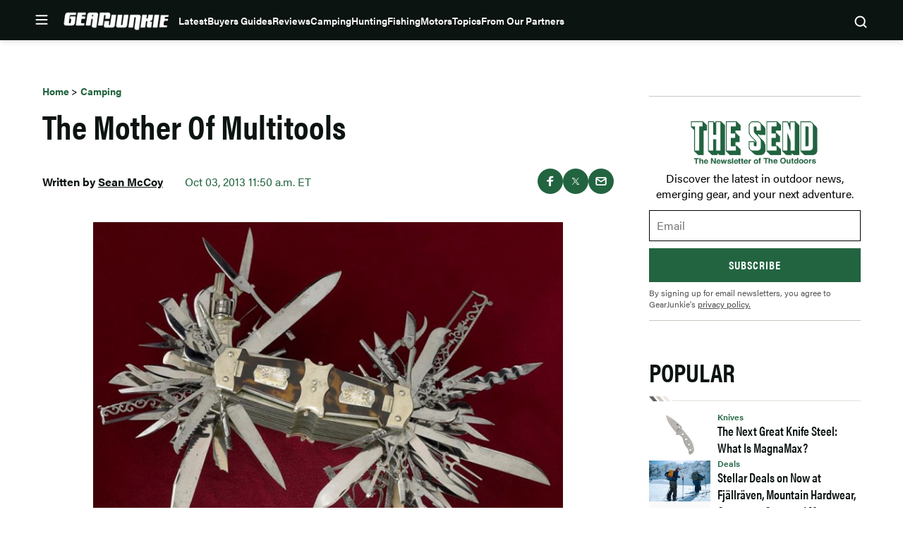

--- FILE ---
content_type: text/html; charset=UTF-8
request_url: https://gearjunkie.com/camping/the-mother-of-multitools
body_size: 61792
content:
<!doctype html>
<html lang="en-US" class="no-js">
<head>
	<meta charset="UTF-8">
	<meta name="viewport" content="width=device-width, initial-scale=1, minimum-scale=1">
	<link rel="profile" href="http://gmpg.org/xfn/11">

			<script async src="data:text/javascript,document.documentElement.classList.remove%28%22no-js%22%29%3B"></script>
			<meta name='robots' content='index, follow, max-image-preview:large, max-snippet:-1, max-video-preview:-1' />
	<style>img:is([sizes="auto" i], [sizes^="auto," i]) { contain-intrinsic-size: 3000px 1500px }</style>
	        <script>
        (function() {
            // CRITICAL: Check cookies and pause analytics BEFORE GTM/GA4 can fire page_view.
            // This runs synchronously in the head, client-side, so it works with page caching.
            
            // FIRST: Check if user has freewall access - if so, don't block anything
            var hasAccess = document.cookie.includes('ldm_freewall_access=1');
            if (hasAccess) {
                return; // Exit early - user has access, don't block anything
            }
            
            var articleThreshold = 2; // Same threshold as in freewall.js (triggers on 3rd article)
            var currentUrl = "https:\/\/gearjunkie.com\/camping\/the-mother-of-multitools";
            
            // Get article count from cookie
            var articleCountMatch = document.cookie.match(/ldm_article_count=(\d+)/);
            var articleCount = articleCountMatch ? parseInt(articleCountMatch[1], 10) : 0;
            
            // Get visited articles from cookie
            var visitedArticlesMatch = document.cookie.match(/ldm_visited_articles=([^;]+)/);
            var visitedArticles = [];
            if (visitedArticlesMatch) {
                try {
                    visitedArticles = JSON.parse(decodeURIComponent(visitedArticlesMatch[1]));
                } catch (e) {
                    visitedArticles = [];
                }
            }
            
            // Check if this article was already visited
            var alreadyVisited = visitedArticles.indexOf(currentUrl) !== -1;
            
            // Block if:
            // 1. This is a new visit that would reach the threshold, OR
            // 2. Article count is already at/past threshold (e.g., page reload on 1st article)
            var shouldBlock = (!alreadyVisited && (articleCount + 1) >= articleThreshold) || (articleCount >= articleThreshold);
            
            if (shouldBlock) {
                // Initialize dataLayer but block all pushes immediately
                window.dataLayer = window.dataLayer || [];
                window.dataLayer.push = function() {
                    return;
                };
                
                // Prevent gtag from being created or used
                window.gtag = function() {
                    return;
                };
                
                // Mark that analytics should be paused
                window.ldmFreewallPauseAnalytics = true;
                
                // Block Google Publisher Tags (GPT) - prevents ads from loading
                window.googletag = window.googletag || {};
                window.googletag.cmd = window.googletag.cmd || [];
                window.googletag.cmd.push = function() {
                    return;
                };
                window.googletag.defineSlot = function() { return null; };
                window.googletag.display = function() {};
                window.googletag.enableServices = function() {};
                window.googletag.pubads = function() {
                    return {
                        refresh: function() {},
                        setTargeting: function() { return this; },
                        addEventListener: function() { return this; },
                        enableSingleRequest: function() { return this; },
                        collapseEmptyDivs: function() { return this; },
                        disableInitialLoad: function() { return this; },
                        enableLazyLoad: function() { return this; }
                    };
                };
                
                // Block Prebid
                window.pbjs = window.pbjs || {};
                window.pbjs.que = window.pbjs.que || [];
                window.pbjs.que.push = function() {
                    return;
                };
                window.pbjs.requestBids = function() {};
                window.pbjs.addAdUnits = function() {};
                
                // Mark that ads should be blocked
                window.ldmFreewallBlockAds = true;
            }
        })();
        </script>
        
	<!-- This site is optimized with the Yoast SEO Premium plugin v23.3 (Yoast SEO v25.8) - https://yoast.com/wordpress/plugins/seo/ -->
	<title>The Mother Of Multitools | GearJunkie</title><link rel="preload" data-rocket-preload as="image" href="https://s3.amazonaws.com/images.gearjunkie.com/uploads/2013/10/largest-multi-tool.jpg" imagesrcset="https://s3.amazonaws.com/images.gearjunkie.com/uploads/2013/10/largest-multi-tool.jpg 700w, https://s3.amazonaws.com/images.gearjunkie.com/uploads/2013/10/largest-multi-tool-300x243.jpg 300w, https://s3.amazonaws.com/images.gearjunkie.com/uploads/2013/10/largest-multi-tool-600x486.jpg 600w, https://s3.amazonaws.com/images.gearjunkie.com/uploads/2013/10/largest-multi-tool-610x494.jpg 610w, https://s3.amazonaws.com/images.gearjunkie.com/uploads/2013/10/largest-multi-tool-123x100.jpg 123w, https://s3.amazonaws.com/images.gearjunkie.com/uploads/2013/10/largest-multi-tool-247x200.jpg 247w" imagesizes="(max-width: 810px) 100vw, 810px" fetchpriority="high">
	<meta name="description" content="This mammoth multitool probably won&#039;t fit in your pocket but you could technically bring it to a gunfight. (Look close.) This is one seriously meticulous piece of gear from the past." />
	<link rel="canonical" href="https://gearjunkie.com/camping/the-mother-of-multitools" />
	<meta property="og:locale" content="en_US" />
	<meta property="og:type" content="article" />
	<meta property="og:title" content="The Mother Of Multitools" />
	<meta property="og:description" content="This mammoth multitool probably won&#039;t fit in your pocket but you could technically bring it to a gunfight. (Look close.) This is one seriously meticulous piece of gear from the past." />
	<meta property="og:url" content="https://gearjunkie.com/camping/the-mother-of-multitools" />
	<meta property="og:site_name" content="GearJunkie" />
	<meta property="article:publisher" content="https://www.facebook.com/TheGearJunkie/" />
	<meta property="article:published_time" content="2013-10-03T11:50:23+00:00" />
	<meta property="article:modified_time" content="2017-01-04T23:33:02+00:00" />
	<meta property="og:image" content="https://s3.amazonaws.com/images.gearjunkie.com/uploads/2013/10/largest-multi-tool.jpg" />
	<meta property="og:image:width" content="700" />
	<meta property="og:image:height" content="567" />
	<meta property="og:image:type" content="image/jpeg" />
	<meta name="author" content="Sean McCoy" />
	<meta name="twitter:card" content="summary_large_image" />
	<meta name="twitter:creator" content="@seanmccoy18" />
	<meta name="twitter:site" content="@thegearjunkie" />
	<meta name="twitter:label1" content="Written by" />
	<meta name="twitter:data1" content="Sean McCoy" />
	<meta name="twitter:label2" content="Est. reading time" />
	<meta name="twitter:data2" content="2 minutes" />
	<!-- / Yoast SEO Premium plugin. -->


<script type="application/ld+json" class="yoast-schema-graph">{"@context":"https:\/\/schema.org","@type":"Article","name":"The Mother Of Multitools","headline":"The Mother Of Multitools","description":"This mammoth multitool probably won't fit in your pocket but you could technically bring it to a gunfight. (Look close.) This is one seriously meticulous piece of gear from the past.","datePublished":"2013-10-03T11:50:23-04:00","dateModified":"2017-01-04T17:33:02-05:00","image":{"@type":"ImageObject","url":"https:\/\/s3.amazonaws.com\/images.gearjunkie.com\/uploads\/2013\/10\/largest-multi-tool.jpg","width":800,"height":600},"author":{"@type":"Person","name":"Sean McCoy","url":"https:\/\/gearjunkie.com\/author\/smccoy","jobTitle":"Editor"},"publisher":{"@type":"Organization","name":"GearJunkie","url":"https:\/\/gearjunkie.com","sameAs":["https:\/\/www.facebook.com\/gearjunkie","https:\/\/twitter.com\/gearjunkie","https:\/\/www.linkedin.com\/company\/gearjunkie"],"logo":{"@type":"ImageObject","url":"https:\/\/s3.amazonaws.com\/images.gearjunkie.com\/uploads\/2024\/05\/cropped-favicon-1.webp"}}}</script><link rel='dns-prefetch' href='//cdn.jwplayer.com' />
<link rel='dns-prefetch' href='//www.googletagmanager.com' />
<link rel='dns-prefetch' href='//www.googletagservices.com' />
<link rel='dns-prefetch' href='//s.skimresources.com' />
<link rel='dns-prefetch' href='//js.createsend1.com' />
<link rel='dns-prefetch' href='//stats.wp.com' />

<link href='https://use.typekit.net' crossorigin rel='preconnect' />
<link rel="alternate" type="application/rss+xml" title="GearJunkie &raquo; Feed" href="https://gearjunkie.com/feed" />
<link rel="alternate" type="application/rss+xml" title="GearJunkie &raquo; Comments Feed" href="https://gearjunkie.com/comments/feed" />
<link data-minify="1" rel="preload" id="ldm-theme-gearjunkie-preload" href="https://gearjunkie.com/wp-content/cache/min/1/wp-content/themes/ldm-theme/css/dist/gearjunkie/style.css?ver=1769126276" as="style">
<link rel="preload" href="/wp-includes/js/jquery/jquery.min.js?ver=3.7.1" as="script"/>
<link rel="alternate" type="application/rss+xml" title="GearJunkie &raquo; The Mother Of Multitools Comments Feed" href="https://gearjunkie.com/camping/the-mother-of-multitools/feed" />
		<!-- Google Tag Manager -->
		<script>
			window.dataLayer = window.dataLayer || [];
			dataLayer.push( { 'gtm.start': new Date().getTime(), event: 'gtm.js' } );
		</script>
		<!-- End Google Tag Manager -->
		<link href="https://s3.amazonaws.com" rel="preconnect" crossorigin><link rel="preload" as="image" fetchpriority="high" imagesrcset="https://s3.amazonaws.com/images.gearjunkie.com/uploads/2013/10/largest-multi-tool.jpg 700w, https://s3.amazonaws.com/images.gearjunkie.com/uploads/2013/10/largest-multi-tool-300x243.jpg 300w, https://s3.amazonaws.com/images.gearjunkie.com/uploads/2013/10/largest-multi-tool-600x486.jpg 600w, https://s3.amazonaws.com/images.gearjunkie.com/uploads/2013/10/largest-multi-tool-610x494.jpg 610w, https://s3.amazonaws.com/images.gearjunkie.com/uploads/2013/10/largest-multi-tool-123x100.jpg 123w, https://s3.amazonaws.com/images.gearjunkie.com/uploads/2013/10/largest-multi-tool-247x200.jpg 247w" imagesizes="(max-width: 810px) 100vw, 810px"/><!-- gearjunkie.com is managing ads with Advanced Ads 1.35.1 – https://wpadvancedads.com/ --><!--noptimize--><script id="gearj-ready">
			window.advanced_ads_ready=function(e,a){a=a||"complete";var d=function(e){return"interactive"===a?"loading"!==e:"complete"===e};d(document.readyState)?e():document.addEventListener("readystatechange",(function(a){d(a.target.readyState)&&e()}),{once:"interactive"===a})},window.advanced_ads_ready_queue=window.advanced_ads_ready_queue||[];		</script>
		<!--/noptimize--><style id='wp-block-library-inline-css'>
:root{--wp-admin-theme-color:#007cba;--wp-admin-theme-color--rgb:0,124,186;--wp-admin-theme-color-darker-10:#006ba1;--wp-admin-theme-color-darker-10--rgb:0,107,161;--wp-admin-theme-color-darker-20:#005a87;--wp-admin-theme-color-darker-20--rgb:0,90,135;--wp-admin-border-width-focus:2px;--wp-block-synced-color:#7a00df;--wp-block-synced-color--rgb:122,0,223;--wp-bound-block-color:var(--wp-block-synced-color)}@media (min-resolution:192dpi){:root{--wp-admin-border-width-focus:1.5px}}.wp-element-button{cursor:pointer}:root{--wp--preset--font-size--normal:16px;--wp--preset--font-size--huge:42px}:root .has-very-light-gray-background-color{background-color:#eee}:root .has-very-dark-gray-background-color{background-color:#313131}:root .has-very-light-gray-color{color:#eee}:root .has-very-dark-gray-color{color:#313131}:root .has-vivid-green-cyan-to-vivid-cyan-blue-gradient-background{background:linear-gradient(135deg,#00d084,#0693e3)}:root .has-purple-crush-gradient-background{background:linear-gradient(135deg,#34e2e4,#4721fb 50%,#ab1dfe)}:root .has-hazy-dawn-gradient-background{background:linear-gradient(135deg,#faaca8,#dad0ec)}:root .has-subdued-olive-gradient-background{background:linear-gradient(135deg,#fafae1,#67a671)}:root .has-atomic-cream-gradient-background{background:linear-gradient(135deg,#fdd79a,#004a59)}:root .has-nightshade-gradient-background{background:linear-gradient(135deg,#330968,#31cdcf)}:root .has-midnight-gradient-background{background:linear-gradient(135deg,#020381,#2874fc)}.has-regular-font-size{font-size:1em}.has-larger-font-size{font-size:2.625em}.has-normal-font-size{font-size:var(--wp--preset--font-size--normal)}.has-huge-font-size{font-size:var(--wp--preset--font-size--huge)}.has-text-align-center{text-align:center}.has-text-align-left{text-align:left}.has-text-align-right{text-align:right}#end-resizable-editor-section{display:none}.aligncenter{clear:both}.items-justified-left{justify-content:flex-start}.items-justified-center{justify-content:center}.items-justified-right{justify-content:flex-end}.items-justified-space-between{justify-content:space-between}.screen-reader-text{border:0;clip-path:inset(50%);height:1px;margin:-1px;overflow:hidden;padding:0;position:absolute;width:1px;word-wrap:normal!important}.screen-reader-text:focus{background-color:#ddd;clip-path:none;color:#444;display:block;font-size:1em;height:auto;left:5px;line-height:normal;padding:15px 23px 14px;text-decoration:none;top:5px;width:auto;z-index:100000}html :where(.has-border-color){border-style:solid}html :where([style*=border-top-color]){border-top-style:solid}html :where([style*=border-right-color]){border-right-style:solid}html :where([style*=border-bottom-color]){border-bottom-style:solid}html :where([style*=border-left-color]){border-left-style:solid}html :where([style*=border-width]){border-style:solid}html :where([style*=border-top-width]){border-top-style:solid}html :where([style*=border-right-width]){border-right-style:solid}html :where([style*=border-bottom-width]){border-bottom-style:solid}html :where([style*=border-left-width]){border-left-style:solid}html :where(img[class*=wp-image-]){height:auto;max-width:100%}:where(figure){margin:0 0 1em}html :where(.is-position-sticky){--wp-admin--admin-bar--position-offset:var(--wp-admin--admin-bar--height,0px)}@media screen and (max-width:600px){html :where(.is-position-sticky){--wp-admin--admin-bar--position-offset:0px}}
</style>
<noscript><link data-minify="1" rel='stylesheet' id='fallback-wpda_wpdp_public-css' href='https://gearjunkie.com/wp-content/cache/min/1/wp-content/plugins/wp-data-access/assets/css/wpda_public.css?ver=1769126276' media='all' />
</noscript><link data-minify="1" rel='stylesheet' id='wpda_wpdp_public-css' href='https://gearjunkie.com/wp-content/cache/min/1/wp-content/plugins/wp-data-access/assets/css/wpda_public.css?ver=1769126276' media='print' onload='this.media="all"; this.onload=null;' />
<link data-minify="1" rel='stylesheet' id='ldm-theme-gearjunkie-css' href='https://gearjunkie.com/wp-content/cache/min/1/wp-content/themes/ldm-theme/css/dist/gearjunkie/style.css?ver=1769126276' media='all' />
<noscript><link data-minify="1" rel='stylesheet' id='fallback-ldm-theme-lazy-defer-css' href='https://gearjunkie.com/wp-content/cache/min/1/wp-content/themes/ldm-theme/css/dist/gearjunkie/lazy.css?ver=1769126276' media='all' />
</noscript><link data-minify="1" rel='stylesheet' id='ldm-theme-lazy-defer-css' href='https://gearjunkie.com/wp-content/cache/min/1/wp-content/themes/ldm-theme/css/dist/gearjunkie/lazy.css?ver=1769126276' media='print' onload='this.media="all"; this.onload=null;' />
<style id='xcurrent-critical-lazy-embeds-inline-css'>
lite-youtube,lite-vimeo{background-color:#000;display:block;contain:content;background-position:center center;background-size:cover;position:relative}lite-youtube::after{content:"";display:block;padding-bottom:calc(100% / (16 / 9))}lite-youtube iframe{width:100%;height:100%;position:absolute;top:0;left:0}lite-youtube>.lty-playbtn{display:none}lite-vimeo{aspect-ratio:16/9}.lazy-embed,.lazy-embed--loaded{min-height:var(--mobile-height, 100px)}@media only screen and (min-width: 600px){.lazy-embed,.lazy-embed--loaded{min-height:var(--desktop-height, 100px)}}.embed-twitter-com blockquote.twitter-tweet{visibility:hidden;opacity:0}.embed-tiktok-com{min-height:743px;margin:18px 0 0}@media only screen and (min-width: 600px){.embed-tiktok-com{min-height:728px}}.embed-tiktok-com .tiktok-embed{visibility:hidden;opacity:0;margin:0}.embed-instagram-com{min-height:var(--mobile-height, 509px)}@media only screen and (min-width: 600px){.embed-instagram-com{min-height:var(--desktop-height, 663px)}}.embed-instagram-com blockquote.instagram-media{visibility:hidden;opacity:0}

</style>
<noscript><link data-minify="1" rel='stylesheet' id='fallback-sharedaddy-css' href='https://gearjunkie.com/wp-content/cache/min/1/wp-content/plugins/jetpack/modules/sharedaddy/sharing.css?ver=1769126276' media='all' />
</noscript><link data-minify="1" rel='stylesheet' id='sharedaddy-css' href='https://gearjunkie.com/wp-content/cache/min/1/wp-content/plugins/jetpack/modules/sharedaddy/sharing.css?ver=1769126276' media='print' onload='this.media="all"; this.onload=null;' />
<noscript><link data-minify="1" rel='stylesheet' id='fallback-social-logos-css' href='https://gearjunkie.com/wp-content/cache/min/1/wp-content/plugins/jetpack/_inc/social-logos/social-logos.min.css?ver=1769126276' media='all' />
</noscript><link data-minify="1" rel='stylesheet' id='social-logos-css' href='https://gearjunkie.com/wp-content/cache/min/1/wp-content/plugins/jetpack/_inc/social-logos/social-logos.min.css?ver=1769126276' media='print' onload='this.media="all"; this.onload=null;' />
<script src="https://gearjunkie.com/wp-includes/js/jquery/jquery.min.js?ver=3.7.1" id="jquery-core-js"></script>
<script defer src="https://gearjunkie.com/wp-includes/js/underscore.min.js?ver=1.13.7" id="underscore-js"></script>
<script defer src="https://gearjunkie.com/wp-includes/js/backbone.min.js?ver=1.6.0" id="backbone-js"></script>
<script id="wp-api-request-js-extra">
var wpApiSettings = {"root":"https:\/\/gearjunkie.com\/wp-json\/","nonce":"03d18069d3","versionString":"wp\/v2\/"};
</script>
<script defer src="https://gearjunkie.com/wp-includes/js/api-request.min.js?ver=6.8.3" id="wp-api-request-js"></script>
<script defer src="https://gearjunkie.com/wp-includes/js/wp-api.min.js?ver=6.8.3" id="wp-api-js"></script>
<script id="wpda_rest_api-js-extra">
var wpdaApiSettings = {"path":"wpda"};
</script>
<script defer src="https://gearjunkie.com/wp-content/plugins/wp-data-access/public/../assets/js/wpda_rest_api.js?ver=5.5.65" id="wpda_rest_api-js"></script>
<script id="advanced-ads-advanced-js-js-extra">
var advads_options = {"blog_id":"1","privacy":{"enabled":false,"state":"not_needed"}};
</script>
<script defer src="https://gearjunkie.com/wp-content/plugins/advanced-ads/public/assets/js/advanced.min.js?ver=1.35.1" id="advanced-ads-advanced-js-js"></script>
<script id="advanced_ads_pro/visitor_conditions-js-extra">
var advanced_ads_pro_visitor_conditions = {"referrer_cookie_name":"advanced_ads_pro_visitor_referrer","referrer_exdays":"365","page_impr_cookie_name":"advanced_ads_page_impressions","page_impr_exdays":"3650"};
</script>
<script defer src="https://gearjunkie.com/wp-content/plugins/advanced-ads-pro/modules/advanced-visitor-conditions/inc/conditions.min.js?ver=2.16.0" id="advanced_ads_pro/visitor_conditions-js"></script>
<script id="gearjunkie-font-js-after">
!function(e){var t,a={kitId:"gza2ipn",async:!0},n=e.documentElement,c=setTimeout(function(){n.className=n.className.replace(/\bwf-loading\b/g,"")+" wf-inactive"},a.scriptTimeout),s=e.createElement("script"),i=!1,o=e.getElementsByTagName("script")[0];n.className+=" wf-loading",s.src="https://use.typekit.net/"+a.kitId+".js",s.async=!0,s.onload=s.onreadystatechange=function(){if(t=this.readyState,!i&&(!t||"complete"==t||"loaded"==t)){i=!0,clearTimeout(c);try{Typekit.load(a)}catch(e){}}},o.parentNode.insertBefore(s,o)}(document);
</script>
<script src='https://www.googletagservices.com/tag/js/gpt.js?ver=1.6.55' id='google-gpt-js' async></script>
<link rel="https://api.w.org/" href="https://gearjunkie.com/wp-json/" /><link rel="alternate" title="JSON" type="application/json" href="https://gearjunkie.com/wp-json/wp/v2/posts/3130" /><link rel="EditURI" type="application/rsd+xml" title="RSD" href="https://gearjunkie.com/xmlrpc.php?rsd" />
<link rel='shortlink' href='https://gearjunkie.com/?p=3130' />
<link rel="alternate" title="oEmbed (JSON)" type="application/json+oembed" href="https://gearjunkie.com/wp-json/oembed/1.0/embed?url=https%3A%2F%2Fgearjunkie.com%2Fcamping%2Fthe-mother-of-multitools" />
<link rel="alternate" title="oEmbed (XML)" type="text/xml+oembed" href="https://gearjunkie.com/wp-json/oembed/1.0/embed?url=https%3A%2F%2Fgearjunkie.com%2Fcamping%2Fthe-mother-of-multitools&#038;format=xml" />
<style type="text/css">.aawp .aawp-tb__row--highlight{background-color:#256aaf;}.aawp .aawp-tb__row--highlight{color:#fff;}.aawp .aawp-tb__row--highlight a{color:#fff;}</style><meta http-equiv="cache-control" content="no-cache">
<meta http-equiv="expires" content="0">
<meta name="facebook-domain-verification" content="vcku061vmsstjy5845s21vevx4w2fw" />


<!-- Hotjar Tracking Code for https://gearjunkie.com/ -->
<script>
    (function(h,o,t,j,a,r){
        h.hj=h.hj||function(){(h.hj.q=h.hj.q||[]).push(arguments)};
        h._hjSettings={hjid:2693152,hjsv:6};
        a=o.getElementsByTagName('head')[0];
        r=o.createElement('script');r.async=1;
        r.src=t+h._hjSettings.hjid+j+h._hjSettings.hjsv;
        a.appendChild(r);
    })(window,document,'https://static.hotjar.com/c/hotjar-','.js?sv=');
	
</script>

<script>
let script = document.createElement('script');
script.type = 'text/javascript';
script.async = 1;
script.src = 'https://bwcdn.gearjunkie.com/bws/allgear-gj.iife.js';
document.head.appendChild(script);       
</script><meta name="generator" content="performance-lab 4.0.1; plugins: ">
	<style>img#wpstats{display:none}</style>
		    <script>
      window.dataLayer = window.dataLayer || [];
      window.dataLayer.push({
        post_id: '3130',
        post_type: 'post',
        post_category: 'Camping, Knives, Technology',
        user_role: 'guest'
      });
    </script>
    <script>advads_items = { conditions: {}, display_callbacks: {}, display_effect_callbacks: {}, hide_callbacks: {}, backgrounds: {}, effect_durations: {}, close_functions: {}, showed: [] };</script><style type="text/css" id="gearj-layer-custom-css"></style><script type="text/javascript">
		var advadsCfpQueue = [];
		var advadsCfpAd = function( adID ){
			if ( 'undefined' == typeof advadsProCfp ) { advadsCfpQueue.push( adID ) } else { advadsProCfp.addElement( adID ) }
		};
		</script>
		<script type="text/javascript">
var GJ_View = {"type":"post","single":true,"ad_group":"_Camping","ad_type":"Article","ads_enabled":true,"categories":["camping","knives","technology"],"tags":[],"post_id":3130,"in_article_enabled":true,"template":"article","prebid_enabled":true};
</script>
		<script>
				window.dataLayer = window.dataLayer || [];
				dataLayer.push({ 
					"pageData": { 
						"author": "Sean McCoy", 
						"date": "2013-10-03T11:50:23-04:00", 
						"editor": "", 
						"words": "309", 
						"type": "post", 
						"categories": ["Camping","Knives","Technology"], 
						"tags": [], 
						"title": "The Mother Of Multitools", 
						"url": "https://gearjunkie.com/camping/the-mother-of-multitools", 
						"views": "" }
				});
				</script><style class="wpcode-css-snippet">.postid-653984 .posted-by, 
.postid-651193 .posted-by,
.postid-646516 .posted-by,
.postid-631024 .posted-by, 
.postid-627396 .posted-by, 
.postid-544965 .posted-by, 
.postid-536005 .posted-by, 
.postid-554672 .posted-by, 
.postid-553007 .posted-by, 
.postid-550887 .posted-by, 
.postid-538876 .posted-by, 
.postid-541963 .posted-by, 
.postid-542499 .posted-by, 
.postid-526081 .posted-by, 
.postid-524806 .posted-by, 
.postid-459868 .posted-by, 
.postid-460387 .posted-by, 
.postid-453315 .posted-by, 
.postid-441019 .posted-by, 
.postid-426813 .posted-by, 
.postid-426075 .posted-by, 
.postid-416788 .posted-by, 
.postid-445635 .posted-by, 
.postid-446385 .posted-by, 
.postid-458411 .posted-by, 
.postid-426813 .posted-by, 
.postid-424718 .posted-by, 
.postid-426075 .posted-by, 
.postid-416788 .posted-by, 
.postid-393242 .posted-by, 
.postid-393249 .posted-by, 
.postid-393251 .posted-by, 
.postid-347284 .posted-by, 
.postid-302976 .posted-by, 
.postid-307136 .posted-by, 
.postid-303389 .posted-by, 
.postid-170952 .posted-by, 
.postid-287391 .posted-by, 
.postid-273873 .posted-by, 
.postid-265480 .posted-by, 
.postid-277501 .posted-by,
.postid-646073 .posted-by,
.postid-645586 .posted-by {
  position: relative;
  visibility: hidden;
}

.postid-653984 .posted-by::before, 
.postid-651193 .posted-by::before, 
.postid-646516 .posted-by::before, 
.postid-631024 .posted-by::before, 
.postid-627396 .posted-by::before, 
.postid-544965 .posted-by::before, 
.postid-536005 .posted-by::before, 
.postid-554672 .posted-by::before, 
.postid-541963 .posted-by::before, 
.postid-542499 .posted-by::before, 
.postid-459868 .posted-by::before, 
.postid-460387 .posted-by::before, 
.postid-453315 .posted-by::before, 
.postid-441019 .posted-by::before, 
.postid-426813 .posted-by::before, 
.postid-426075 .posted-by::before, 
.postid-416788 .posted-by::before, 
.postid-445635 .posted-by::before, 
.postid-446385 .posted-by::before, 
.postid-458411 .posted-by::before, 
.postid-426813 .posted-by::before, 
.postid-424718 .posted-by::before, 
.postid-426075 .posted-by::before, 
.postid-416788 .posted-by::before, 
.postid-393242 .posted-by::before, 
.postid-393249 .posted-by::before, 
.postid-393251 .posted-by::before, 
.postid-347284 .posted-by::before, 
.postid-302976 .posted-by::before, 
.postid-307136 .posted-by::before, 
.postid-303389 .posted-by::before, 
.postid-170952 .posted-by::before, 
.postid-287391 .posted-by::before, 
.postid-273873 .posted-by::before, 
.postid-265480 .posted-by::before, 
.postid-277501 .posted-by::before,
.postid-646073 .posted-by::before, 
.postid-645586 .posted-by::before {
  visibility: visible;
  position: absolute;
  top: 0;
  left: 0;
  content: "Sponsored Post";
}

.postid-653984 .posted-by::before, 
.postid-631024 .posted-by::before {
  content: "Sponsored by Ram Trucks";
}

.postid-651193 .posted-by::before, 
.postid-627396 .posted-by::before {
  content: "Sponsored by Ram HD";
}

.postid-544965 .posted-by::before {
  content: "Sponsored by Sea to Summit";
}
.postid-554672 .posted-by::before, 
.postid-536005 .posted-by::before {
  content: "Sponsored by Nissan";
}
.postid-553007 .posted-by::before, 
.postid-553007 .posted-by::before, 
.postid-550887 .posted-by::before, 
.postid-538876 .posted-by::before, 
.postid-526081 .posted-by::before, 
.postid-524806 .posted-by::before {
  visibility: visible;
  position: absolute;
  top: 0;
  left: 0;
  content: "Sponsored by the all-new 2026 Honda Passport TrailSport";
}
@media (min-width: 768px) {
  .postid-544965 .posted-by .author, 
  .postid-553007 .posted-by .author, 
  .postid-550887 .posted-by .author, 
  .postid-538876 .posted-by .author, 
  .postid-526081 .posted-by .author, 
  .postid-524806 .posted-by .author {
    display: inline-block;
    width: 500px;
  }
}
@media (max-width: 767px) {
  .postid-544965 .posted-by, 
  .postid-553007 .posted-by, 
  .postid-550887 .posted-by, 
  .postid-538876 .posted-by, 
  .postid-526081 .posted-by, 
  .postid-524806 .posted-by {
    height: 45px;
    display: inline-block;
  }
  .postid-544965 .posted-by::before, 
  .postid-553007 .posted-by::before, 
  .postid-550887 .posted-by::before, 
  .postid-538876 .posted-by::before, 
  .postid-526081 .posted-by::before, 
  .postid-524806 .posted-by::before {
    width: 350px !important;
  }
}</style><style class="wpcode-css-snippet">body:not(.single) #post-653984 .posted-by,
body:not(.single) #post-651193 .posted-by,
body:not(.single) #post-646516 .posted-by,
body:not(.single) #post-631024 .posted-by,
body:not(.single) #post-627396 .posted-by,
body:not(.single) #post-544965 .posted-by,
body:not(.single) #post-536005 .posted-by,
body:not(.single) #post-554672 .posted-by,
body:not(.single) #post-553007 .posted-by,
body:not(.single) #post-550887 .posted-by,
body:not(.single) #post-538876 .posted-by,
body:not(.single) #post-541963 .posted-by,
body:not(.single) #post-542499 .posted-by,
body:not(.single) #post-526081 .posted-by,
body:not(.single) #post-524806 .posted-by,
body:not(.single) #post-459868 .posted-by,
body:not(.single) #post-460387 .posted-by,
body:not(.single) #post-453315 .posted-by,
body:not(.single) #post-441019 .posted-by,
body:not(.single) #post-426813 .posted-by,
body:not(.single) #post-426075 .posted-by,
body:not(.single) #post-416788 .posted-by,
body:not(.single) #post-445635 .posted-by,
body:not(.single) #post-446385 .posted-by,
body:not(.single) #post-458411 .posted-by,
body:not(.single) #post-424718 .posted-by,
body:not(.single) #post-393242 .posted-by,
body:not(.single) #post-393249 .posted-by,
body:not(.single) #post-393251 .posted-by,
body:not(.single) #post-347284 .posted-by,
body:not(.single) #post-302976 .posted-by,
body:not(.single) #post-307136 .posted-by,
body:not(.single) #post-303389 .posted-by,
body:not(.single) #post-170952 .posted-by,
body:not(.single) #post-287391 .posted-by,
body:not(.single) #post-273873 .posted-by,
body:not(.single) #post-265480 .posted-by,
body:not(.single) #post-277501 .posted-by,
body:not(.single) #post-646073 .posted-by,
body:not(.single) #post-645586 .posted-by {
  display: block;
  position: relative;
  visibility: hidden;
}

/* default label on cards */
body:not(.single) #post-653984 .posted-by::before,
body:not(.single) #post-651193 .posted-by::before,
body:not(.single) #post-646516 .posted-by::before,
body:not(.single) #post-631024 .posted-by::before,
body:not(.single) #post-627396 .posted-by::before,
body:not(.single) #post-544965 .posted-by::before,
body:not(.single) #post-536005 .posted-by::before,
body:not(.single) #post-554672 .posted-by::before,
body:not(.single) #post-553007 .posted-by::before,
body:not(.single) #post-550887 .posted-by::before,
body:not(.single) #post-538876 .posted-by::before,
body:not(.single) #post-541963 .posted-by::before,
body:not(.single) #post-542499 .posted-by::before,
body:not(.single) #post-526081 .posted-by::before,
body:not(.single) #post-524806 .posted-by::before,
body:not(.single) #post-459868 .posted-by::before,
body:not(.single) #post-460387 .posted-by::before,
body:not(.single) #post-453315 .posted-by::before,
body:not(.single) #post-441019 .posted-by::before,
body:not(.single) #post-426813 .posted-by::before,
body:not(.single) #post-426075 .posted-by::before,
body:not(.single) #post-416788 .posted-by::before,
body:not(.single) #post-445635 .posted-by::before,
body:not(.single) #post-446385 .posted-by::before,
body:not(.single) #post-458411 .posted-by::before,
body:not(.single) #post-424718 .posted-by::before,
body:not(.single) #post-393242 .posted-by::before,
body:not(.single) #post-393249 .posted-by::before,
body:not(.single) #post-393251 .posted-by::before,
body:not(.single) #post-347284 .posted-by::before,
body:not(.single) #post-302976 .posted-by::before,
body:not(.single) #post-307136 .posted-by::before,
body:not(.single) #post-303389 .posted-by::before,
body:not(.single) #post-170952 .posted-by::before,
body:not(.single) #post-287391 .posted-by::before,
body:not(.single) #post-273873 .posted-by::before,
body:not(.single) #post-265480 .posted-by::before,
body:not(.single) #post-277501 .posted-by::before,
body:not(.single) #post-646073 .posted-by::before,
body:not(.single) #post-645586 .posted-by::before {
  visibility: visible;
  position: absolute;
  top: 0;
  left: 0;
  content: "Sponsored Post";
  color: var(--color--text-primary);
  font-size: var(--font-size--tiny);
  font-weight: var(--font-weight--bold);
}

body:not(.single) #post-653984 .posted-by::before,
body:not(.single) #post-631024 .posted-by::before {
  content: "Sponsored by Ram Trucks";
}

body:not(.single) #post-651193 .posted-by::before,
body:not(.single) #post-627396 .posted-by::before {
  content: "Sponsored by Ram HD";
}

body:not(.single) #post-544965 .posted-by::before {
  content: "Sponsored by Sea to Summit";
}

body:not(.single) #post-554672 .posted-by::before,
body:not(.single) #post-536005 .posted-by::before {
  content: "Sponsored by Nissan";
}

body:not(.single) #post-553007 .posted-by::before,
body:not(.single) #post-550887 .posted-by::before,
body:not(.single) #post-538876 .posted-by::before,
body:not(.single) #post-526081 .posted-by::before,
body:not(.single) #post-524806 .posted-by::before {
  content: "Sponsored by the all-new 2026 Honda Passport TrailSport";
}

body:not(.single) #post-653984 .c-entry__taxonomies--category > a:not(:first-child),
body:not(.single) #post-651193 .c-entry__taxonomies--category > a:not(:first-child),
body:not(.single) #post-646516 .c-entry__taxonomies--category > a:not(:first-child),
body:not(.single) #post-631024 .c-entry__taxonomies--category > a:not(:first-child),
body:not(.single) #post-627396 .c-entry__taxonomies--category > a:not(:first-child),
body:not(.single) #post-544965 .c-entry__taxonomies--category > a:not(:first-child),
body:not(.single) #post-536005 .c-entry__taxonomies--category > a:not(:first-child),
body:not(.single) #post-554672 .c-entry__taxonomies--category > a:not(:first-child),
body:not(.single) #post-553007 .c-entry__taxonomies--category > a:not(:first-child),
body:not(.single) #post-550887 .c-entry__taxonomies--category > a:not(:first-child),
body:not(.single) #post-538876 .c-entry__taxonomies--category > a:not(:first-child),
body:not(.single) #post-541963 .c-entry__taxonomies--category > a:not(:first-child),
body:not(.single) #post-542499 .c-entry__taxonomies--category > a:not(:first-child),
body:not(.single) #post-526081 .c-entry__taxonomies--category > a:not(:first-child),
body:not(.single) #post-524806 .c-entry__taxonomies--category > a:not(:first-child),
body:not(.single) #post-459868 .c-entry__taxonomies--category > a:not(:first-child),
body:not(.single) #post-460387 .c-entry__taxonomies--category > a:not(:first-child),
body:not(.single) #post-453315 .c-entry__taxonomies--category > a:not(:first-child),
body:not(.single) #post-441019 .c-entry__taxonomies--category > a:not(:first-child),
body:not(.single) #post-426813 .c-entry__taxonomies--category > a:not(:first-child),
body:not(.single) #post-426075 .c-entry__taxonomies--category > a:not(:first-child),
body:not(.single) #post-416788 .c-entry__taxonomies--category > a:not(:first-child),
body:not(.single) #post-445635 .c-entry__taxonomies--category > a:not(:first-child),
body:not(.single) #post-446385 .c-entry__taxonomies--category > a:not(:first-child),
body:not(.single) #post-458411 .c-entry__taxonomies--category > a:not(:first-child),
body:not(.single) #post-424718 .c-entry__taxonomies--category > a:not(:first-child),
body:not(.single) #post-393242 .c-entry__taxonomies--category > a:not(:first-child),
body:not(.single) #post-393249 .c-entry__taxonomies--category > a:not(:first-child),
body:not(.single) #post-393251 .c-entry__taxonomies--category > a:not(:first-child),
body:not(.single) #post-347284 .c-entry__taxonomies--category > a:not(:first-child),
body:not(.single) #post-302976 .c-entry__taxonomies--category > a:not(:first-child),
body:not(.single) #post-307136 .c-entry__taxonomies--category > a:not(:first-child),
body:not(.single) #post-303389 .c-entry__taxonomies--category > a:not(:first-child),
body:not(.single) #post-170952 .c-entry__taxonomies--category > a:not(:first-child),
body:not(.single) #post-287391 .c-entry__taxonomies--category > a:not(:first-child),
body:not(.single) #post-273873 .c-entry__taxonomies--category > a:not(:first-child),
body:not(.single) #post-265480 .c-entry__taxonomies--category > a:not(:first-child),
body:not(.single) #post-277501 .c-entry__taxonomies--category > a:not(:first-child),
body:not(.single) #post-646073 .c-entry__taxonomies--category > a:not(:first-child),
body:not(.single) #post-645586 .c-entry__taxonomies--category > a:not(:first-child) {
  display: none !important;
}

/* Base: hide existing category text on first link */
body:not(.single) #post-653984 .c-entry__taxonomies--category > a:first-child,
body:not(.single) #post-651193 .c-entry__taxonomies--category > a:first-child,
body:not(.single) #post-646516 .c-entry__taxonomies--category > a:first-child,
body:not(.single) #post-631024 .c-entry__taxonomies--category > a:first-child,
body:not(.single) #post-627396 .c-entry__taxonomies--category > a:first-child,
body:not(.single) #post-544965 .c-entry__taxonomies--category > a:first-child,
body:not(.single) #post-536005 .c-entry__taxonomies--category > a:first-child,
body:not(.single) #post-554672 .c-entry__taxonomies--category > a:first-child,
body:not(.single) #post-553007 .c-entry__taxonomies--category > a:first-child,
body:not(.single) #post-550887 .c-entry__taxonomies--category > a:first-child,
body:not(.single) #post-538876 .c-entry__taxonomies--category > a:first-child,
body:not(.single) #post-541963 .c-entry__taxonomies--category > a:first-child,
body:not(.single) #post-542499 .c-entry__taxonomies--category > a:first-child,
body:not(.single) #post-526081 .c-entry__taxonomies--category > a:first-child,
body:not(.single) #post-524806 .c-entry__taxonomies--category > a:first-child,
body:not(.single) #post-459868 .c-entry__taxonomies--category > a:first-child,
body:not(.single) #post-460387 .c-entry__taxonomies--category > a:first-child,
body:not(.single) #post-453315 .c-entry__taxonomies--category > a:first-child,
body:not(.single) #post-441019 .c-entry__taxonomies--category > a:first-child,
body:not(.single) #post-426813 .c-entry__taxonomies--category > a:first-child,
body:not(.single) #post-426075 .c-entry__taxonomies--category > a:first-child,
body:not(.single) #post-416788 .c-entry__taxonomies--category > a:first-child,
body:not(.single) #post-445635 .c-entry__taxonomies--category > a:first-child,
body:not(.single) #post-446385 .c-entry__taxonomies--category > a:first-child,
body:not(.single) #post-458411 .c-entry__taxonomies--category > a:first-child,
body:not(.single) #post-424718 .c-entry__taxonomies--category > a:first-child,
body:not(.single) #post-393242 .c-entry__taxonomies--category > a:first-child,
body:not(.single) #post-393249 .c-entry__taxonomies--category > a:first-child,
body:not(.single) #post-393251 .c-entry__taxonomies--category > a:first-child,
body:not(.single) #post-347284 .c-entry__taxonomies--category > a:first-child,
body:not(.single) #post-302976 .c-entry__taxonomies--category > a:first-child,
body:not(.single) #post-307136 .c-entry__taxonomies--category > a:first-child,
body:not(.single) #post-303389 .c-entry__taxonomies--category > a:first-child,
body:not(.single) #post-170952 .c-entry__taxonomies--category > a:first-child,
body:not(.single) #post-287391 .c-entry__taxonomies--category > a:first-child,
body:not(.single) #post-273873 .c-entry__taxonomies--category > a:first-child,
body:not(.single) #post-265480 .c-entry__taxonomies--category > a:first-child,
body:not(.single) #post-277501 .c-entry__taxonomies--category > a:first-child,
body:not(.single) #post-646073 .c-entry__taxonomies--category > a:first-child,
body:not(.single) #post-645586 .c-entry__taxonomies--category > a:first-child {
  position: relative;
  display: block !important;
  color: transparent !important;
  pointer-events: none !important;
}

body:not(.single) #post-653984 .c-entry__taxonomies--category > a:first-child::before,
body:not(.single) #post-651193 .c-entry__taxonomies--category > a:first-child::before,
body:not(.single) #post-646516 .c-entry__taxonomies--category > a:first-child::before,
body:not(.single) #post-631024 .c-entry__taxonomies--category > a:first-child::before,
body:not(.single) #post-627396 .c-entry__taxonomies--category > a:first-child::before,
body:not(.single) #post-544965 .c-entry__taxonomies--category > a:first-child::before,
body:not(.single) #post-536005 .c-entry__taxonomies--category > a:first-child::before,
body:not(.single) #post-554672 .c-entry__taxonomies--category > a:first-child::before,
body:not(.single) #post-553007 .c-entry__taxonomies--category > a:first-child::before,
body:not(.single) #post-550887 .c-entry__taxonomies--category > a:first-child::before,
body:not(.single) #post-538876 .c-entry__taxonomies--category > a:first-child::before,
body:not(.single) #post-541963 .c-entry__taxonomies--category > a:first-child::before,
body:not(.single) #post-542499 .c-entry__taxonomies--category > a:first-child::before,
body:not(.single) #post-526081 .c-entry__taxonomies--category > a:first-child::before,
body:not(.single) #post-524806 .c-entry__taxonomies--category > a:first-child::before,
body:not(.single) #post-459868 .c-entry__taxonomies--category > a:first-child::before,
body:not(.single) #post-460387 .c-entry__taxonomies--category > a:first-child::before,
body:not(.single) #post-453315 .c-entry__taxonomies--category > a:first-child::before,
body:not(.single) #post-441019 .c-entry__taxonomies--category > a:first-child::before,
body:not(.single) #post-426813 .c-entry__taxonomies--category > a:first-child::before,
body:not(.single) #post-426075 .c-entry__taxonomies--category > a:first-child::before,
body:not(.single) #post-416788 .c-entry__taxonomies--category > a:first-child::before,
body:not(.single) #post-445635 .c-entry__taxonomies--category > a:first-child::before,
body:not(.single) #post-446385 .c-entry__taxonomies--category > a:first-child::before,
body:not(.single) #post-458411 .c-entry__taxonomies--category > a:first-child::before,
body:not(.single) #post-424718 .c-entry__taxonomies--category > a:first-child::before,
body:not(.single) #post-393242 .c-entry__taxonomies--category > a:first-child::before,
body:not(.single) #post-393249 .c-entry__taxonomies--category > a:first-child::before,
body:not(.single) #post-393251 .c-entry__taxonomies--category > a:first-child::before,
body:not(.single) #post-347284 .c-entry__taxonomies--category > a:first-child::before,
body:not(.single) #post-302976 .c-entry__taxonomies--category > a:first-child::before,
body:not(.single) #post-307136 .c-entry__taxonomies--category > a:first-child::before,
body:not(.single) #post-303389 .c-entry__taxonomies--category > a:first-child::before,
body:not(.single) #post-170952 .c-entry__taxonomies--category > a:first-child::before,
body:not(.single) #post-287391 .c-entry__taxonomies--category > a:first-child::before,
body:not(.single) #post-273873 .c-entry__taxonomies--category > a:first-child::before,
body:not(.single) #post-265480 .c-entry__taxonomies--category > a:first-child::before,
body:not(.single) #post-277501 .c-entry__taxonomies--category > a:first-child::before,
body:not(.single) #post-646073 .c-entry__taxonomies--category > a:first-child::before,
body:not(.single) #post-645586 .c-entry__taxonomies--category > a:first-child::before {
  content: "Sponsored Post";
  position: absolute;
  inset: 0;
  color: inherit;
  pointer-events: none;
  white-space: nowrap;
  color: var(--color--secondary);
}

body:not(.single) #post-653984 .c-entry__taxonomies--category > a:first-child::before,
body:not(.single) #post-631024 .c-entry__taxonomies--category > a:first-child::before {
  content: "Sponsored by Ram Trucks";
}

body:not(.single) #post-651193 .c-entry__taxonomies--category > a:first-child::before,
body:not(.single) #post-627396 .c-entry__taxonomies--category > a:first-child::before {
  content: "Sponsored by Ram HD";
}

body:not(.single) #post-544965 .c-entry__taxonomies--category > a:first-child::before {
  content: "Sponsored by Sea to Summit";
}

body:not(.single) #post-554672 .c-entry__taxonomies--category > a:first-child::before,
body:not(.single) #post-536005 .c-entry__taxonomies--category > a:first-child::before {
  content: "Sponsored by Nissan";
}

body:not(.single) #post-553007 .c-entry__taxonomies--category > a:first-child::before,
body:not(.single) #post-550887 .c-entry__taxonomies--category > a:first-child::before,
body:not(.single) #post-538876 .c-entry__taxonomies--category > a:first-child::before,
body:not(.single) #post-526081 .c-entry__taxonomies--category > a:first-child::before,
body:not(.single) #post-524806 .c-entry__taxonomies--category > a:first-child::before {
  content: "Sponsored by the all-new 2026 Honda Passport TrailSport";
}</style><script>document.addEventListener('click', () => {
  if (window.location.href.includes('/fjallraven-guide-to-outside')) {
    document.querySelectorAll('.chapter-text-wrapper img').forEach(img => {
      img.removeAttribute('width');
      img.removeAttribute('height');
    });
  }
});
</script><style class="wpcode-css-snippet">body.home .wp-block-ldm-curated-content.is-list-standard-style .c-entry__thumbnail {
    aspect-ratio: 4/3;
}

@media ( min-width: 768px ) {
    body.home .wp-block-ldm-curated-content.is-list-standard-style .c-entry__thumbnail {
        max-width: 170px;
    }
}</style><link rel="icon" href="https://s3.amazonaws.com/images.gearjunkie.com/uploads/2024/05/cropped-favicon-1-32x32.png" sizes="32x32" />
<link rel="icon" href="https://s3.amazonaws.com/images.gearjunkie.com/uploads/2024/05/cropped-favicon-1-192x192.png" sizes="192x192" />
<link rel="apple-touch-icon" href="https://s3.amazonaws.com/images.gearjunkie.com/uploads/2024/05/cropped-favicon-1-180x180.png" />
<meta name="msapplication-TileImage" content="https://s3.amazonaws.com/images.gearjunkie.com/uploads/2024/05/cropped-favicon-1-270x270.png" />
	<style>
		.adhesion-visible, .vissense-visible {
			position: relative;
			opacity: 1;
			transition: opacity 0.5s;
			z-index: 999999;
		}

		.adhesion-hidden, .vissense-hidden {
			position: relative;
			opacity: 0;
			transition: opacity 0.5s;
			z-index: 0 !important;
		}
	</style>
				<style id="wp-custom-css">
			/* BEGIN HOMEPAGE SPACING */
/* CENTERED ADS END */
/* INFINITE SCROLL SPONSORED POST BEGIN */
/* FIX FOR STICKY TABLE COLUMN ON MOBILE */
/* FIX FOR STICKY TABLE FONT-SIZE ON MOBILE */
/* CSS for Instagram sidebar */
body.home .hero-column {
  margin-bottom: 45px;
}
body.home .c-entries .flex-grid.gutter {
  padding-top: 0;
  padding-bottom: 45px;
}
body.home .is-grid-1-4-style .flex-grid-column {
  margin-bottom: 0;
}
body.home .c-entries .is-grid-1-4-style .flex-grid-column {
  margin-bottom: 0;
}
body.home .wp-block-ldm-blocks-call-to-action {
  margin-top: 0;
  margin-bottom: 45px;
}
body.home .side-gutter .gutter {
  padding: 0;
}
body.home .c-entries.c-entries--list-top {
  padding-bottom: 25px;
}
body.home .entry-content .is-list-top-style .ldm-container-inner {
  padding-top: 0;
  padding-bottom: 0;
}
body.home [class*=gearj-gj_home] {
  /* body.home .ldm_ad iframe {
	margin-bottom: 45px !important;
} */
  margin-bottom: 0;
}
body.home .front-page-footer__bottom {
  margin-top: 0;
  padding-top: 0;
}
@media (max-width: 1023px) {
  .ldm-content-section {
    margin-bottom: 0;
    padding-bottom: 0;
  }
}
.wp-block-ldm-accordion, .wp-block-ldm-faq {
  padding-top: 0;
  margin-top: 0;
}
.c-block-accordion-list .c-block-accordion-item, .c-block-faq-list .c-block-faq-item {
  /* END HOMEPAGE SPACING */
  padding-top: 0;
}
@-moz-document url-prefix() {
  a > strong {
    font-weight: inherit !important;
  }
  h1 > strong, h2 > strong, h3 > strong, h4 > strong, h5 > strong, h6 > strong {
    font-weight: inherit !important;
  }
}
@media (min-width: 768px) {
  .entry-content [class*=gearj-gj_inpost] {
    min-width: 728px;
  }
}
@media (min-width: 992px) {
  .entry-content [class*=gearj-gj_inpost] {
    min-width: 970px;
  }
}
p > .buy-now.single, .buy-now.single {
  margin-bottom: 1rem;
}
.buy-now.single:hover a {
  background-color: var(--color--secondary) !important;
}
.wp-block-buttons .buy-now.single {
  transition: none;
}
.single .product-info__content {
  padding-top: 10px;
}
div.product-info__context-title:empty {
  display: none;
}
.flyout-menu-nav .sub-menu li {
  padding-right: 10px;
}
@media (min-width: 375px) {
  .site-footer .site-footer-top .site-footer-top__inner .footer-back {
    margin-bottom: -25px;
  }
}
/*#madhesion {
  display: none;
  position: fixed;
  z-index: 99999;
  bottom: 0;
  left: 0;
  width: 100%;
  margin: 0 auto;
  background-color: #06110d;
  box-shadow: 0 0 10px 2px rgba(6, 17, 13, 0.25);
}
#madhesion #madhesion-wrapper {
  width: fit-content;
  margin: 0 auto;
  max-height: 28vh;
  z-index: 2;
  position: relative;
}
#madhesion #madhesion-wrapper img {
  height: auto;
  vertical-align: bottom;
  max-height: 25vh;
}
#madhesion #madhesion-close {
  display: none;
  font-size: 13px;
  color: #4e4e4e;
  background-color: #fff;
  border: 1px solid #ccc !important;
  position: absolute;
  top: 4px;
  right: 4px;
  width: 24px;
  height: 24px;
  cursor: pointer;
  border-radius: 50%;
  font-weight: 700;
  padding: 0;
}
#madhesion #madhesion-close span {
  margin: 2px 0px 0px 0;
  width: 100%;
  height: 100%;
  display: block;
  text-align: center;
}
#madhesion .dfpbox {
  background-color: #06110d;
}*/
@media (max-width: 768px) {
  iframe[src*=facebook], iframe.wp-embedded-content {
    max-width: 100%;
  }
}
.gearj-gj_mobile_interscroller_old::before {
  display: none !important;
}
.gearj-gj_mobile_interscroller_1 .ldm_ad::before {
  display: none !important;
}
.lightbox-wrapper .image-block .closer {
  z-index: 999;
}
.gearj-gj_jwplayer_mobile_tnf_women::before {
  display: none;
}
.product-info .product-info__context-title {
  font-weight: var(--font-weight--semibold);
}
@media (min-width: 768px) {
  .entry-content figure.alignright {
    float: right;
    margin-left: 1rem;
  }
  .entry-content figure.alignleft {
    float: left;
    /*.single-page .ldm-container {
    padding-top: 48px;
  }*/
    margin-right: 1rem;
  }
}
.gearj-gj_mobile_adhesion {
  position: relative;
  z-index: 99999;
}
.entry-content .table-responsive {
  display: block;
  width: 100%;
  overflow-x: auto;
  -webkit-overflow-scrolling: touch;
}
.gearj-gj_mobile_adhesion .ldm_ad {
  padding-top: 0;
}
.gearj-gj_mobile_adhesion .ldm_ad::before {
  display: none;
}
.no-margin-bottom {
  margin-bottom: 0 !important;
}
.no-padding-bottom {
  padding-bottom: 0 !important;
}
.no-margin-top {
  margin-top: 0 !important;
}
.no-padding-top {
  padding-top: 0 !important;
}
body [class*=gearj-gj_archive], body [class*=gearj-gj_belowpost], body [class*=gearj-gj_home], body [class*=gearj-gj_inpost], body [class*=gearj-gj_archive], body [class*=gearj-gj_belowpost], body [class*=gearj-gj_home], body [class*=gearj-gj_inpost] {
  min-height: 0 !important;
  background-color: #fff;
}
body [class*=gearj-gj_aboveheader] .ldm_ad, body [class*=gearj-gj_archive] .ldm_ad, body [class*=gearj-gj_belowpost] .ldm_ad, body [class*=gearj-gj_home] .ldm_ad, body [class*=gearj-gj_inpost] .ldm_ad, body [class*=gearj-gj_archive] .ldm_ad, body [class*=gearj-gj_belowpost] .ldm_ad, body [class*=gearj-gj_home] .ldm_ad, body [class*=gearj-gj_inpost] .ldm_ad {
  padding-top: 0;
}
body [class*=gearj-gj_aboveheader] .ldm_ad::before, body [class*=gearj-gj_archive] .ldm_ad::before, body [class*=gearj-gj_belowpost] .ldm_ad::before, body [class*=gearj-gj_home] .ldm_ad::before, body [class*=gearj-gj_inpost] .ldm_ad::before, body [class*=gearj-gj_archive] .ldm_ad::before, body [class*=gearj-gj_belowpost] .ldm_ad::before, body [class*=gearj-gj_home] .ldm_ad::before, body [class*=gearj-gj_inpost] .ldm_ad::before {
  content: "";
  top: 0;
}
body .widget > [class*=gearj-gj_sidebar], body .widget > [class*=gearj-gj_sidebar] {
  min-height: 0 !important;
  background-color: #fff;
}
body .widget > [class*=gearj-gj_sidebar] .ldm_ad, body .widget > [class*=gearj-gj_sidebar] .ldm_ad {
  padding-top: 0;
}
body .widget > [class*=gearj-gj_sidebar] .ldm_ad::before, body .widget > [class*=gearj-gj_sidebar] .ldm_ad::before {
  content: "";
  top: 0;
}
.blocks-widgets-container .is-list-top-style .wp-block-top-posts, .ldm-sidebar .is-list-top-style .wp-block-top-posts {
  border-bottom: none;
}
.ldm-content-section {
  border-bottom: none;
}
.advertising-form {
  display: block;
  position: relative;
}
.advertising-form form {
  display: flex;
  flex-direction: column;
  align-items: flex-start;
  justify-content: flex-start;
}
.advertising-form form label {
  font-weight: 500;
  display: block;
  margin-bottom: 0.3rem;
}
.advertising-form form input, .advertising-form form select, .advertising-form form textarea {
  display: block;
  width: 100%;
  padding: 0.5rem;
}
.advertising-form form textarea {
  height: 200px;
  resize: none;
}
.advertising-form form input.button {
  background-color: var(--color--secondary);
  color: #fff;
  font-weight: 700;
  border: none;
}
@media (max-width: 767px) {
  .wp-block-table table {
    width: 1180px !important;
  }
  .product-info .product-info__context-title {
    text-align: center;
  }
}
.gearj-gj_belowfooter .ldm_ad::before {
  display: none;
}
@media (max-width: 991px) {
  .entry-content .ldm_ad::before {
    display: none;
  }
}
.feature-article .post-thumbnail img {
  max-height: none;
}
.saveaspot-feature figure {
  text-align: center;
  margin: 0 auto;
  margin-bottom: 1rem;
}
.saveaspot-feature .wp-block-cover__inner-container {
  width: 100% !important;
}
body.home .wp-block-ldm-curated-content .hero-column .wp-block-post-title a:focus, .wp-block-ldm-curated-content .hero-column .wp-block-post-title a:hover {
  color: #fff !important;
}
body.home .gearj-gj_mobile_adhesion .ldm_ad iframe {
  /* NAVBAR COLOR BEGIN */
  margin-bottom: 0 !important;
}
.header-nav-menu .header-nav-menu-list ul > li a {
  color: var(--color--background);
}
.header-nav-menu .header-nav-menu-list ul > li a:hover {
  color: var(--color--secondary);
}
#flyout-menu-ul .menu-item-has-children > a:focus, #flyout-menu-ul .menu-item-has-children > a:hover {
  color: var(--color--secondary);
}
#flyout-menu-ul > li > a:focus, #flyout-menu-ul > li > a:hover {
  color: var(--color--secondary);
}
#flyout-menu-ul .menu-item-has-children > a:focus::after, #flyout-menu-ul .menu-item-has-children > a:hover::after {
  background-image: url(https://gearjunkiestg.wpengine.com/wp-content/themes/ldm-theme/assets/svg/chevron-green-down.svg);
}
#flyout-menu-ul > li > a.menu-open::after, #flyout-menu-ul > li > a.menu-open:focus::after, #flyout-menu-ul > li > a.menu-open:hover::after {
  background-image: url(https://gearjunkiestg.wpengine.com/wp-content/themes/ldm-theme/assets/svg/chevron-green-up.svg);
}
#flyout-menu-ul > li > a.menu-open {
  color: var(--color--secondary);
}
.flyout-menu-nav .sub-menu a:focus, .flyout-menu-nav .sub-menu a:hover {
  /* NAVBAR COLOR END */
  /* CENTERED ADS BEGIN */
  color: var(--color--secondary);
}
@media (min-width: 1640px) {
  div[class*="gearj-gj_inpost"], div[class*="gearj-gj_inpost"] .ldm_ad, div[class*="gearj-gj_belowp"], div[class*="gearj-gj_belowp"] .ldm_ad {
    background-color: transparent;
    display: block;
    overflow: visible;
  }
  div[class*="gearj-gj_inpost"] div[id*="GJ-AD-Billboard"], div[class*="gearj-gj_belowp"] div[id*="GJ-AD-Billboard"] {
    display: block !important;
    margin-left: -80px !important;
  }
  body.product-roundup div[class*="gearj-gj_inpost"] div[id*="GJ-AD-Billboard"], body.product-roundup div[class*="gearj-gj_belowp"] div[id*="GJ-AD-Billboard"] {
    display: block !important;
    margin-left: -35px !important;
  }
}
.archive-item article.commercial-sponsored .posted-by {
  display: inline-block !important;
  font-size: var(--font-size--tiny);
  /* INFINITE SCROLL SPONSORED POST END */
  font-weight: var(--font-weight--bold);
}
h1.has-background, h2.has-background, h3.has-background, h4.has-background, h5.has-background, h6.has-background {
  /* FIX FOR STICKY TABLE COLUMN ON MOBILE */
  padding: 0.5em !important;
}
@media (max-width: 596px) {
  .wp-block-table table thead td:nth-child(1), .wp-block-table table thead th:nth-child(1) {
    position: static;
  }
  .wp-block-table table tbody td:nth-child(1) {
    position: static;
  }
}
@media (min-width: 596px) {
  .wp-block-table table thead td:nth-child(1) {
    background-color: var(--color--secondary);
  }
}
figure.wp-block-table table {
  -moz-text-size-adjust: none;
  -webkit-text-size-adjust: none;
  text-size-adjust: none;
}
.wp-block-table {
  /* FIX FOR STICKY TABLE FONT-SIZE ON MOBILE */
  /* FIX FOR FEATURED VIDEO OVERLAPPING CONTENT */
  overflow-x: scroll !important;
}
.c-entry__featured-image .post-featured-video {
  aspect-ratio: auto;
  position: relative;
  max-width: 100%;
  height: auto;
}
.ldm_ad {
  position: relative;
}
.ldm_ad::before {
  content: none;
}
.container, .ldm-container {
  position: relative;
  z-index: 1;
}
.front-page-footer {
  z-index: 0;
}
.entry-content img[data-dominant-color]:not(.has-transparency) {
  background-color: transparent !important;
}
.ldm_ad {
  padding-top: 0;
}
.ldm_ad:before {
  content: none;
}
body.home #block-18 .flex-cards [class*="gearj-"] {
  position: relative;
  margin: 0 auto;
}
div[id*="gjhome7mobile"] {
  position: relative;
  margin: 0 auto;
}
.gearj-refresh-archive4-desktop, .gearj-refresh-archive5-desktop, .gearj-refresh-archive6-desktop, .gearj-refresh-archive7-desktop {
  grid-column: span 2;
  padding-top: 0;
  border-top: none;
}
body.home aside.primary-sidebar, body.home aside.primary-sidebar .c-entries--list-top .list-top-section {
  padding-top: 0;
}
.gearj-refresh-belownav, .gearj-refresh-home2-desktop {
  z-index: 3;
}
.gearj-refresh-belownav div[id*='adhesion'], .gearj-refresh-home2-desktop div[id*='adhesion'] {
  top: calc(var(--wp-admin--admin-bar--height, 0px) + 56px) !important;
}
@media (min-width: 901px) {
  .gearj-refresh-belownav div[id*='adhesion'] .gearj-refresh-belownav div[id*='adhesion'], .gearj-refresh-home2-desktop div[id*='adhesion'] .gearj-refresh-belownav div[id*='adhesion'], .gearj-refresh-belownav div[id*='adhesion'] .gearj-refresh-home2-desktop div[id*='adhesion'], .gearj-refresh-home2-desktop div[id*='adhesion'] .gearj-refresh-home2-desktop div[id*='adhesion'] {
    top: calc(var(--wp-admin--admin-bar--height, 0px) + 60px) !important;
  }
}
.ldm_ad {
  position: relative;
}
div[id*='GJ-AD-Content-Mobile'] {
  display: flex;
  place-content: center;
}
@media (max-width: 767px) {
  div[id*='GJ-AD-Archive'] {
    display: flex;
    place-content: center;
  }
}
.wp-block-table {
  position: relative;
  z-index: 1;
}
div[id*='GJ_Top_FullBleed'], div[id*='GJ_Content_FullBleed'] {
  width: 100%;
}
div[id*='GJ_Top_FullBleed'] div[id*='google_ads_iframe'], div[id*='GJ_Content_FullBleed'] div[id*='google_ads_iframe'] {
  width: 100% !important;
  height: auto !important;
  display: flex;
  place-content: center;
  margin-bottom: 30px;
}
div[id*='GJ_Top_FullBleed'] div[id*='google_ads_iframe'] iframe[width='1920'], div[id*='GJ_Content_FullBleed'] div[id*='google_ads_iframe'] iframe[width='1920'], div[id*='GJ_Top_FullBleed'] div[id*='google_ads_iframe'] iframe[width='1'], div[id*='GJ_Content_FullBleed'] div[id*='google_ads_iframe'] iframe[width='1'] {
  width: 100% !important;
  height: 250px !important;
}
.entry-content .incontent-ad-container div[id*='google_ads_iframe'] {
  margin-bottom: 20px;
}
body.single aside#secondary .GJ_Archive2_Desktop div[id*=google_ads_iframe] {
  margin-bottom: 30px;
}
.gearj-refresh-home4-mobile, .gearj-refresh-home3-mobile, .gearj-refresh-home7-mobile {
  width: 100%;
}
.gearj-refresh-home4-mobile div[id*='GJ_Home_Mobile'], .gearj-refresh-home3-mobile div[id*='GJ_Home_Mobile'], .gearj-refresh-home7-mobile div[id*='GJ_Home_Mobile'] {
  display: flex;
  place-content: center;
}
.gearj-refresh-home4-mobile div[id*='GJ_Home_Mobile'] div[id*='google_ads_iframe'], .gearj-refresh-home3-mobile div[id*='GJ_Home_Mobile'] div[id*='google_ads_iframe'], .gearj-refresh-home7-mobile div[id*='GJ_Home_Mobile'] div[id*='google_ads_iframe'], .gearj-refresh-jw-single-mobile div[id*='google_ads_iframe'] {
  margin-bottom: 20px;
}
#GJ_Home4_Desktop div[id*='google_ads_iframe'] {
  margin-bottom: 40px;
}
div[id*='GJ_Archive_Mobile'] {
  display: flex;
  place-content: center;
}
div[id*='GJ_Archive_Mobile'] div[id*='google_ads_iframe'] {
  margin-bottom: 20px;
}
#archive-pagination a.page-numbers, #archive-pagination span.page-numbers {
  color: #fff;
  background-color: var(--color--primary);
  transition: background-color 0.1s linear;
  min-width: 32px;
  min-height: 32px;
  display: none;
  flex-direction: row;
  justify-content: center;
  align-items: center;
  text-decoration: none;
  font-size: var(--font-size--tiny);
  font-weight: var(--font-weight--bold);
  line-height: var(--line-height--tiny);
  border: none;
  padding-right: 10px;
  padding-left: 10px;
  margin: 0 3px;
}
#archive-pagination {
  text-align: center;
}
#archive-pagination span.page-numbers.current {
  background-color: var(--color--foreground);
}
#archive-pagination .page-numbers.prev, #archive-pagination .page-numbers.next {
  display: inline-flex;
}
@media (min-width: 768px) {
  #archive-pagination .page-numbers {
    display: inline-flex !important;
  }
}
.wp-block-table.is-table-wrap table td {
  white-space: wrap !important;
}
.sd-social-icon .sd-content ul li[class*='share-'] a, .sd-social-icon .sd-content ul li[class*='share-'] a:hover, .sd-social-icon .sd-content ul li[class*='share-'] div.option a {
  max-width: 36px;
}
.sd-social-icon .sd-content ul li[class*='share-'] a {
  max-width: 36px;
}
@media screen and (max-width: 767px) {
  .jp-sharing-input-touch .sd-content ul li {
    padding-left: 0;
  }
}
@-moz-document url-prefix() {
  .caf-sticky-v2 {
    filter: none !important;
  }
}
body.single .single-article .author-info-box .posted-on {
  display: none !important;
}
div#desktop-adhesion-ad.ad-180 iframe {
  height: 180px !important;
}
div#desktop-adhesion-ad.ad-90 iframe {
  width: 100%;
  height: 90px !important;
}
.jw-flag-floating .jw-aspect.jw-reset {
  padding-top: 36% !important;
}
.jw-flag-floating .jw-button-container {
  height: 30px;
}
.jw-flag-floating .jw-wrapper {
  max-width: none;
}
.jw-wrapper.jw-reset.jw-float-to-top {
  transform: none !important;
}
@media (max-width: 991px) {
  .jw-flag-floating .jw-wrapper {
    top: 2.7rem !important;
    bottom: auto !important;
    z-index: 1 !important;
    max-width: none !important;
  }
}
@media screen and (max-width: 600px) {
  .jw-flag-floating .jw-display-container.jw-reset {
    top: 26px;
    position: absolute;
    left: 0;
    right: 0;
  }
}
@media screen and (min-width: 992px) {
  .jw-float-bar.jw-reset {
    position: fixed !important;
    top: 0 !important;
    background: none !important;
  }
  .jw-flag-floating .jw-aspect.jw-reset {
    padding-top: 56.25% !important;
  }
}
body.author #infinite-handle, body.search #infinite-handle {
  display: none !important;
}
body.single .entry-content .wp-block-image figcaption {
  color: #555;
  font-size: 13px;
  text-align: center;
  margin-bottom: 1em;
  margin-top: 0.5em;
}
body.single .entry-content .wp-block-embed.wp-block-embed-instagram .lazy-embed, body.single .entry-content .wp-block-embed.wp-block-embed-twitter .lazy-embed {
  margin: 0 auto;
}

.sponsored-logo img {
  width: 100px;
}
.sponsored-logo {
  margin: 0 auto;
  text-align: center;
  display: flex;
  flex-direction: column;
  align-items: center;
  margin-bottom: 25px !important;
}
.sponsored-logo p {
  font-size: 15px;
  margin-bottom: 5px;
  font-weight: 500;
}
@media (max-width: 767px) {
  .product-info__button-box {
    gap: 0;
  }
}
.product-info__button-box a.c-button {
  padding-left: 10px;
  padding-right: 10px;
}
.product-info__button-box {
  grid-gap: 0;
  gap: 0;
}
@media (min-width: 768px) {
  .product-info .product-info__content .product-block__header {
    align-items: center;
  }
}
.product-info .product-info__content .product-block__body .product-block__body-infos .product-block__specs-wrapper .product-block__specs-list ul li {
  color: #000;
  font-size: 16px;
}
.product-info .product-info__content .product-block__body .product-block__body-infos .product-block__specs-wrapper .product-block__specs-list ul {
  padding-right: 10px;
}
@media (max-width: 767px) {
  .product-info .product-info__content .product-block__footer .product-info__footer-text.hidden .read-more-wrapper .read-more-toggle::after {
    top: 9px;
    transform: rotate(45deg);
  }
}
.product-info .product-info__content .product-block__body .product-block__body-infos .product-block__proscons-pros ul li::before, .product-info .product-info__content .product-block__body .product-block__body-infos .product-block__proscons-cons ul li::before {
  position: absolute;
  left: -28px;
  top: 9px;
  transform: translateY(0);
  display: block;
  content: "";
  height: 17px;
  width: 24px;
  background-position: center top;
}
.product-info .product-info__content .product-block__body .product-block__body-infos .product-block__proscons-cons ul li::before {
  top: 7px;
}
.product-info .product-info__content .product-block__header {
  margin-bottom: 10px !important;
}
@media (max-width: 767px) {
  .wp-block-related-content .wp-block-post-template-related .wp-block-columns a {
    font-size: 16px;
  }
}
.header-nav-menu-list li:hover ul.sub-menu {
  display: grid !important;
  grid-template-columns: 1fr 1fr 1fr 1fr;
}
.product-block__featured-image .c-entry__thumbnail--caption {
  display: none;
}

div[class*=gearj-desktop-adhesion] div[id*=desktop-adhesion] div[id*=google_ads_iframe] iframe[width="2"] {
  width: 100% !important;
  height: 180px !important;
  max-width: 1920px !important;
}

div[class*=gearj-desktop-adhesion] div[id*=desktop-adhesion] div[id*=google_ads_iframe] iframe[width="3"] {
  width: 100% !important;
  height: 90px !important;
  max-width: 1920px !important;
}

#gjhome2 {
	width: 100% !important;
	height: auto;
}

div[id*='GJ_Top_FullBleed'] div[id*='google_ads_iframe'] iframe[width='2'], div[id*='GJ_Content_FullBleed'] div[id*='google_ads_iframe'] iframe[width='2'] {
  width: 100% !important;
  max-width: 1920px !important;
  height: 180px !important;
}
@media screen and (min-width: 768px) {
  .product-info .product-info__content .product-block__header .product-block__featured-image .c-entry__thumbnail img {
    width: auto !important;
    max-height: 170px !important;
    height: 170px;
  }
  .product-info .product-info__content .product-block__header .product-block__featured-image {
    margin: 0 auto;
  }
}
@media screen and (max-width: 768px) {
  .css-ziag2t.css-ziag2t {
    border: 1px solid #ddd;
  }
}
.header-nav-menu-list .menu-item-partners ul.sub-menu li a.dropdown-image {
  background-size: contain !important;
}
.ldm-social-icons .sd-content ul {
  display: flex;
  flex-direction: row;
}
.product-info {
  max-width: 810px;
  margin: 0 auto;
}
.honda-sponsored-logo {
  margin-bottom: 0;
}
.honda-sponsored-logo img {
  width: 100px;
}
.honda-sponsored-logo p {
  margin-bottom: 5px;
}
.postid-524806 .buy-now.single {
  text-transform: none;
}
.header-nav-menu-list li ul.sub-menu {
  border-top: 18px solid #0c1412 !important;
}
.product__gallery[class*=swiper-thumbs-] {
  margin-bottom: 20px;
  /*.entry-privacy-statment__container {
	display: none;
}

.post-thumbnail--caption {
    font-size: 0.7rem;
}*/
}
@media screen and (max-width: 767px) {
  .flex-grid-hero-column .hero-column-main .c-entry__thumbnail.wp-block-image {
    aspect-ratio: 1 / 1;
  }
  .flex-grid-hero-column .hero-column-secondary .flex-cards .flex-card:nth-child(1) .c-entry__title a, .flex-grid-hero-column .hero-column-secondary .flex-cards .flex-card:nth-child(2) .c-entry__title a, .flex-grid-hero-column .hero-column-secondary .flex-cards .flex-card:nth-child(3) .c-entry__title a, .flex-grid-hero-column .hero-column-secondary .flex-cards .flex-card:nth-child(4) .c-entry__title a {
    font-size: 16px;
  }
}
@media screen and (min-width: 767px) {
  .flex-grid-hero-column .hero-column-secondary .flex-cards .flex-card:nth-child(2) .c-entry__thumbnail, .flex-grid-hero-column .hero-column-secondary .flex-cards .flex-card:nth-child(3) .c-entry__thumbnail, .flex-grid-hero-column .hero-column-secondary .flex-cards .flex-card:nth-child(4) .c-entry__thumbnail {
    max-width: 145px !important;
    max-height: 100%;
    margin-left: 5px !important;
    height: 96px !important;
    margin-bottom: 0;
  }
  .flex-grid-hero-column .hero-column-secondary .flex-card:nth-child(2) .c-entry__content, .flex-grid-hero-column .hero-column-secondary .flex-card:nth-child(3) .c-entry__content {
    width: 54% !important;
  }
  .flex-grid-hero-column .hero-column-secondary .flex-card:nth-child(2) .c-entry__taxonomies, .flex-grid-hero-column .hero-column-secondary .flex-card:nth-child(3) .c-entry__taxonomies {
    margin-bottom: 5px;
    display: none;
  }
  .flex-grid-hero-column .hero-column-secondary .flex-card:nth-child(2) .c-entry__content:not(:has(.c-entry__est-time)), .flex-grid-hero-column .hero-column-secondary .flex-card:nth-child(3) .c-entry__content:not(:has(.c-entry__est-time)) {
    display: flex;
    align-items: center;
  }
  .flex-grid-hero-column .hero-column-secondary .flex-cards .flex-card:nth-child(2) .c-entry__title a, .flex-grid-hero-column .hero-column-secondary .flex-cards .flex-card:nth-child(3) .c-entry__title a, .flex-grid-hero-column .hero-column-secondary .flex-cards .flex-card:nth-child(4) .c-entry__title a {
    font-size: 18px;
  }
}
#post-240384 .flex-grid-title-text {
  font-size: 2.25rem;
}
#post-240384 .is-list-standard-style .c-entry__grid {
  display: flex;
  flex-direction: column;
}
#post-240384 .is-list-standard-style .c-entry__content {
  padding-right: 0;
  order: 2;
}
#post-240384 .wp-block-ldm-curated-content.is-list-standard-style .c-entry__excerpt p {
  font-size: 1rem;
  font-family: 'acumin-pro', arial, "helvetica neue", helvetica, sans-serif;
}
#post-240384 .wp-block-ldm-curated-content.is-list-standard-style .c-entry__taxonomies a, #post-240384 .wp-block-ldm-curated-content.is-list-standard-style .c-entry__taxonomies .c-entry__separator {
  display: none;
}
#post-240384 .wp-block-ldm-curated-content.is-list-standard-style .c-entry__taxonomies a.sponsored-label {
  display: inline-block;
}
#post-240384 .is-list-standard-style .c-entry__grid {
  border-bottom: none;
}
#post-240384 [data-layout=grid] .archive-image {
  order: 1;
  margin-bottom: 12px;
}
#post-240384 .wp-block-ldm-curated-content .c-entry__thumbnail {
  aspect-ratio: 3 / 2;
  position: relative;
  margin-bottom: 16px;
  display: block;
  order: 1;
  margin-left: 0;
  max-width: 100%;
}
#post-240384 .wp-block-ldm-curated-content.is-list-standard-style .flex-cards {
  width: calc(100% + 32px);
  margin: -16px;
  justify-content: flex-start;
  display: grid;
  flex-direction: row;
  grid-template-columns: repeat(2, 1fr);
  gap: 0;
  margin-bottom: 25px;
}
#post-240384 .wp-block-ldm-curated-content .wp-block-post-title a {
  font-size: 2.25rem;
}
#post-240384 .c-entry__est-time {
  display: none;
}
#post-240384 .is-list-standard-style .flex-grid-inner::before {
  display: none;
}
@media screen and (max-width: 767px) {
  #post-240384 .wp-block-ldm-curated-content.is-list-standard-style .flex-cards {
    grid-template-columns: none !important;
  }
  #post-240384 .c-entry__taxonomies.c-entry__taxonomies--category.is-sponsored a:nth-of-type(2) {
    display: none;
  }
  #post-240384 .wp-block-ldm-curated-content .wp-block-post-title a {
    font-size: 1.75rem;
  }
  #post-240384 .wp-block-ldm-curated-content.is-list-standard-style .wp-block-post-excerpt {
    display: block;
  }
}
@media (min-width: 767px) {
  .product-info .product-info__content .product-block__header .product-block__featured-image .product-block__badge-overlay div {
    height: 70px !important;
  }
}
.product-info .product-info__content .product-block__header .product-block__featured-image .product-block__badge-overlay div {
  height: 70px !important;
}
.wp-block-embed-youtube.geardrop {
  position: relative;
  margin-top: 60px;
}
.wp-block-embed-youtube.geardrop::before {
  content: "GearJunkie Video Review";
  position: absolute;
  top: -35px;
  left: 0;
  background: #1a1a1a;
  color: #fff;
  padding: 5px 10px;
  font-size: 17px;
  font-weight: bold;
  z-index: 10;
  width: 100%;
  padding: 7px 13px;
}
.single .entry-content .geardrop iframe[src*="youtu.be"], .single .entry-content .geardrop iframe[src*="youtube.com"] {
  max-width: 100%;
  aspect-ratio: 16 / 9;
  height: auto;
  border: 0;
}
@media screen and (max-width: 767px) {
  .wp-block-embed-youtube.geardrop::before {
    top: -33px;
    font-size: 16px;
  }
}
@media screen and (max-width: 767px) {
  .product-info__footer-link {
    font-size: 1rem;
  }
}
strong {
  font-weight: 700;
}
.is-grid-1-4-style .flex-grid-inner .flex-grid-column:first-child .c-entry__taxonomies {
  display: block;
  margin-bottom: 4px;
}
.list-top-current-category .c-entry__taxonomies a {
  display: block;
}
.list-top-current-category .c-entry__taxonomies > *:not(:first-child) {
  display: none;
}
.list-top-current-category .wp-block-related-content-header-content::after, .wp-block-related-content .wp-block-related-content-header-content::after {
  position: absolute;
  content: "";
  display: block;
  width: 100%;
  height: 7px;
  background: url(https://gearjunkie.com/wp-content/themes/ldm-theme/assets/svg/accent-separator.svg);
  background-size: cover;
  background-repeat: no-repeat;
}
.list-top-current-category .wp-block-related-content-header-content h2, .wp-block-related-content .wp-block-related-content-header-content h2 {
  margin-bottom: 8px;
}
@media screen and (min-width: 768px) {
  .ldm-sidebar .is-list-top-style .wp-block-post .c-entry__taxonomies {
    margin-top: -5px;
  }
}
.entry-content .is-list-top-style .ldm-container-inner {
  padding-top: 0 !important;
}
.header-cta-box .header-subscribe-button {
  width: 1px;
  overflow: hidden;
  visibility: hidden;
  pointer-events: none;
  /*@media screen and (min-width: 900px) {
	.header-nav-menu-list li ul.sub-menu li a.dropdown-image {
    background-size: 100% auto !important;
	}
}*/
}
:is(h1, h2, h3, h4, h5, h6) :is(b, strong) {
  font-weight: inherit !important;
}
.entry-privacy-statement {
  order: 3;
}
.entry-privacy-statement .entry-privacy-statment__container {
  text-align: center;
  font-size: 13px;
  font-style: italic;
}
.c-entry__featured-image .post-thumbnail {
  aspect-ratio: auto;
  text-align: center;
  color: #555;
  font-size: 13px;
  text-align: center;
  display: block;
  margin-bottom: 1em;
  margin-top: 5px;
}
.is-hero-column-grid-style .flex-card {
  width: 100%;
}
@media (max-width: 767px) {
  .wp-block-related-content .wp-block-post-template-related .featured-link img, .wp-block-related-content.list-top-current-category .wp-block-post-template-related .featured-link img {
    width: 87px;
    height: 87px;
  }
}
.footer-agd p {
  margin-top: 45px;
  font-size: 0.75rem;
  color: #0c1412;
  margin-bottom: 0;
  width: 100%;
  text-align: left;
}
.footer-agd a {
  color: #0c1412;
  font-weight: 500;
  text-decoration: underline;
}
.product__gallery.swiper-initialized {
  overflow: hidden;
}


/* exception to un-bold table contents */
#post-614484 .wp-block-table table tbody td:nth-child(1) {
	font-weight: 400;
}

/* fix for white space in the reviews module of the homepage */
.is-slider-style:not(.no-arrows) .flex-grid-inner {
    padding-top: 0;
}

/* fix for floating commas in the home page's latest section */
body.home .wp-block-ldm-curated-content.is-list-standard-style .c-entry__taxonomies a {
    display: inline-block;
}

.author-tooltip__content {
    width: 100%;
}

/* sean's comparisson table postid=544839 */
body.single article#post-544839 .has-fixed-layout {
    width: 2350px !important;
}

body.single article#post-544839 .has-fixed-layout th:nth-child(1),
body.single article#post-544839 .has-fixed-layout td:nth-child(1) {
  width: 250px !important; 
}

body.single article#post-544839 .has-fixed-layout th:nth-child(2),
body.single article#post-544839 .has-fixed-layout td:nth-child(2) {
  width: 200px !important;
}

body.single article#post-544839 .has-fixed-layout th:nth-child(3),
body.single article#post-544839 .has-fixed-layout td:nth-child(3) {
  width: 600px !important;
}

body.single article#post-544839 .has-fixed-layout th:nth-child(4),
body.single article#post-544839 .has-fixed-layout td:nth-child(4) {
  width: 300px !important;
}

body.single article#post-544839 .has-fixed-layout th:nth-child(5),
body.single article#post-544839 .has-fixed-layout td:nth-child(5) {
  width: 300px !important;
}

body.single article#post-544839 .has-fixed-layout th:nth-child(6),
body.single article#post-544839 .has-fixed-layout td:nth-child(6) {
  width: 300px !important;
}

body.archive.author .author-header-inner {
	margin: unset;
}

.lightbox-wrapper .image-block img {
	max-height: 90vh;
}

.lightbox-caption {
	bottom: 0 !important;
	padding: 10px 15px !important;
}

.footer-back {
	position: relative;
	z-index: 9;
}

.scroll-track-ad {
    display: flex;
    justify-content: center;
}

/*NEW ADHESION CSS*/
[id*="madhesion-"] {
  position: fixed;
  z-index: 99999;
  bottom: 0;
  left: 0;
  width: 100%;
  margin: 0 auto;
  background-color: #06110d;
  box-shadow: 0 0 10px 2px rgba(6, 17, 13, 0.25);
}

[id*="madhesion-"] [id*="madhesion-wrapper-"] {
  width: fit-content;
  margin: 0 auto;
  max-height: 28vh;
  z-index: 2;
  position: relative;
}

[id*="madhesion-"] [id*="madhesion-wrapper-"] img {
  height: auto;
  vertical-align: bottom;
  max-height: 25vh;
}

[id*="madhesion-"] [id*="madhesion-close-"] {
  font-size: 13px;
  color: #4e4e4e;
  background-color: #fff;
  border: 1px solid #ccc !important;
  position: absolute;
  top: 4px;
	left: unset;
  right: 4px;
  width: 24px;
  height: 24px;
  cursor: pointer;
  border-radius: 50%;
  font-weight: 700;
  padding: 0;
}

[id*="madhesion-"] [id*="madhesion-close-"] span {
  margin: 2px 0px 0px 0;
  width: 100%;
  height: 100%;
  display: block;
  text-align: center;
}

.gearj-gj_belowpost div[id*="google_ads_iframe"] {
	text-align: center;
}

body.home #block-43 .c-entry__taxonomies a, 
body.home #block-43  .c-entry__taxonomies .c-entry__separator {
  display: none;
}
body.home #block-43  .c-entry__taxonomies a.sponsored-label {
  display: inline-block;
}

.toyota-logo {
    width: 200px !important;
}

body.single .wp-block-post-template-related .c-entry__taxonomies.c-entry__taxonomies--category.is-sponsored a:nth-of-type(2), body.single .wp-block-post-template-related .c-entry__taxonomies.c-entry__taxonomies--category.is-sponsored .c-entry__separator {
    display: none;
}

body.home #block-9 .c-entry__taxonomies.c-entry__taxonomies--category.is-sponsored a:nth-of-type(2), 
body.home #block-9 .c-entry__taxonomies.c-entry__taxonomies--category.is-sponsored .c-entry__separator {
    display: none;
}

.wp-block-table table tbody td {
    white-space: normal !important;
}

/* temporary freewall */
.ldm-freewall-modal {
	height: 33.33vh;
	min-height: 350px;
	max-height: 80vh;

	@media (max-width: 768px) {
		height: 40vh;
		min-height: 336px;
	}

	@media (max-width: 480px) {
		height: 40vh;
		min-height: 350px;
	}

	@media (min-width: 2001px) {
		height: 336px;
		max-height: 336px;
	}
}

		</style>
		<meta name="generator" content="WP Rocket 3.18.3" data-wpr-features="wpr_defer_js wpr_oci wpr_minify_css wpr_desktop" /></head>

<body 
	class="wp-singular post-template-default single single-post postid-3130 single-format-standard wp-custom-logo wp-embed-responsive wp-theme-ldm-theme ads-enabled is-header-sticky aawp-custom has-sidebar aa-prefix-gearj-">
		<!-- Google Tag Manager (noscript) -->
		<noscript>
						<iframe src="https://www.googletagmanager.com/ns.html?id=GTM-PBSFB6S" height="0" width="0" style="display:none;visibility:hidden"></iframe>
		</noscript>
		<!-- End Google Tag Manager (noscript) -->
		
<svg id="svg-source" hidden class="screen-reader-text" xmlns="http://www.w3.org/2000/svg">
	<symbol id="svg-social-icon-facebook" width="40" height="40" viewBox="0 0 40 40" fill="none">
		<path d="M21.8459 32.6662L21.8221 25.0904H18.7917V22.0601H21.8221V20.1662C21.8221 17.3545 23.5632 15.9995 26.0714 15.9995C27.2729 15.9995 28.3054 16.089 28.6064 16.1289V19.0673L26.8668 19.0681C25.5027 19.0681 25.2386 19.7163 25.2386 20.6675V22.0601H29.2084L27.6933 25.0904H25.2386V32.6662H21.8459Z" fill="#0C1412"/>
	</symbol>

	<symbol id="svg-social-icon-twitter" width="40" height="40" viewBox="0 0 40 40" fill="none">
		<path d="M32.3334 19.1802C31.7084 19.458 31.0834 19.6663 30.389 19.7358C31.0834 19.3191 31.639 18.6247 31.9167 17.8608C31.2223 18.2775 30.5279 18.5552 29.764 18.6941C29.139 17.9997 28.2362 17.583 27.264 17.583C25.389 17.583 23.8612 19.1108 23.8612 20.9858C23.8612 21.2636 23.8612 21.5413 23.9306 21.7497C21.014 21.6108 18.514 20.2219 16.8473 18.1386C16.5001 18.6941 16.3612 19.2497 16.3612 19.8747C16.3612 21.0552 16.9862 22.0969 17.889 22.7219C17.3334 22.7219 16.7779 22.583 16.3612 22.3052C16.3612 22.3052 16.3612 22.3052 16.3612 22.3747C16.3612 24.0413 17.5417 25.4302 19.0695 25.708C18.7917 25.7775 18.514 25.8469 18.1667 25.8469C17.9584 25.8469 17.7501 25.8469 17.5417 25.7775C17.9584 27.1663 19.2084 28.1386 20.7362 28.1386C19.5556 29.0413 18.0973 29.5969 16.5001 29.5969C16.2223 29.5969 15.9445 29.5969 15.6667 29.5275C17.1945 30.4997 19.0001 31.0552 20.8751 31.0552C27.1945 31.0552 30.5973 25.8469 30.5973 21.333C30.5973 21.1941 30.5973 21.0552 30.5973 20.9163C31.2917 20.4302 31.8473 19.8052 32.3334 19.1802Z" fill="#0C1412"/>
	</symbol>

	<symbol id="svg-social-icon-instagram" width="40" height="40" viewBox="0 0 40 40" fill="none">
		<path fill-rule="evenodd" clip-rule="evenodd" d="M24.0001 20.0533C23.1537 20.0533 22.3263 20.3043 21.6225 20.7745C20.9187 21.2448 20.3702 21.9132 20.0463 22.6951C19.7224 23.4771 19.6376 24.3376 19.8028 25.1678C19.9679 25.9979 20.3755 26.7604 20.974 27.359C21.5725 27.9575 22.335 28.365 23.1652 28.5302C23.9953 28.6953 24.8558 28.6105 25.6378 28.2866C26.4198 27.9627 27.0882 27.4142 27.5584 26.7104C28.0286 26.0067 28.2796 25.1793 28.2796 24.3329C28.2796 23.1978 27.8287 22.1093 27.0262 21.3068C26.2236 20.5042 25.1351 20.0533 24.0001 20.0533ZM24.0001 27.1109C23.4506 27.1109 22.9135 26.948 22.4567 26.6427C21.9998 26.3375 21.6438 25.9036 21.4335 25.396C21.2233 24.8883 21.1682 24.3298 21.2754 23.7909C21.3826 23.252 21.6472 22.757 22.0357 22.3685C22.4242 21.98 22.9192 21.7154 23.4581 21.6082C23.997 21.501 24.5556 21.556 25.0632 21.7663C25.5708 21.9766 26.0047 22.3326 26.3099 22.7895C26.6152 23.2463 26.7781 23.7834 26.7781 24.3329C26.7781 25.0696 26.4854 25.7762 25.9644 26.2972C25.4435 26.8182 24.7369 27.1109 24.0001 27.1109Z" fill="#0C1412"/>
		<path d="M29.4486 19.8844C29.4486 20.4367 29.0009 20.8844 28.4486 20.8844C27.8963 20.8844 27.4486 20.4367 27.4486 19.8844C27.4486 19.3321 27.8963 18.8844 28.4486 18.8844C29.0009 18.8844 29.4486 19.3321 29.4486 19.8844Z" fill="#0C1412"/>
		<path fill-rule="evenodd" clip-rule="evenodd" d="M24.0001 15.9995C21.7372 15.9995 21.4531 16.0094 20.5645 16.0495C19.8733 16.0638 19.1894 16.1947 18.5417 16.4366C17.9876 16.6512 17.4845 16.9792 17.0646 17.3997C16.6448 17.8202 16.3175 18.3238 16.1039 18.8783C15.8619 19.526 15.731 20.2098 15.7167 20.901C15.6766 21.7859 15.6667 22.07 15.6667 24.3328C15.6667 26.5957 15.6766 26.8798 15.7167 27.7685C15.731 28.4597 15.8619 29.1435 16.1039 29.7912C16.3184 30.3453 16.6464 30.8485 17.0669 31.2683C17.4874 31.6881 17.9911 32.0154 18.5455 32.2291C19.1932 32.471 19.877 32.6019 20.5683 32.6162C21.4531 32.6563 21.7372 32.6662 24.0001 32.6662C26.263 32.6662 26.5471 32.6563 27.4357 32.6162C28.1269 32.6019 28.8108 32.471 29.4584 32.2291C30.0125 32.0145 30.5157 31.6865 30.9355 31.266C31.3554 30.8455 31.6826 30.3419 31.8963 29.7874C32.1383 29.1397 32.2691 28.4559 32.2834 27.7647C32.3236 26.8798 32.3334 26.5957 32.3334 24.3328C32.3334 22.07 32.3236 21.7859 32.2834 20.8972C32.2691 20.206 32.1383 19.5222 31.8963 18.8745C31.6818 18.3204 31.3537 17.8172 30.9332 17.3974C30.5127 16.9776 30.0091 16.6503 29.4546 16.4366C28.807 16.1947 28.1231 16.0638 27.4319 16.0495C26.5471 16.0094 26.263 15.9995 24.0001 15.9995ZM24.0001 17.501C26.2251 17.501 26.4887 17.5094 27.3675 17.5495C27.8958 17.5557 28.4191 17.6528 28.9145 17.8366C29.2766 17.97 29.6041 18.1831 29.8728 18.4601C30.1498 18.7288 30.3629 19.0563 30.4963 19.4185C30.6801 19.9138 30.7773 20.4371 30.7834 20.9654C30.8236 21.8442 30.8319 22.1078 30.8319 24.3328C30.8319 26.5578 30.8236 26.8215 30.7834 27.7003C30.7773 28.2286 30.6801 28.7519 30.4963 29.2472C30.3576 29.6067 30.1452 29.9331 29.8728 30.2056C29.6004 30.478 29.2739 30.6904 28.9145 30.8291C28.4191 31.0129 27.8958 31.11 27.3675 31.1162C26.4887 31.1563 26.2251 31.1647 24.0001 31.1647C21.7751 31.1647 21.5114 31.1563 20.6327 31.1162C20.1043 31.11 19.581 31.0129 19.0857 30.8291C18.7236 30.6956 18.3961 30.4826 18.1274 30.2056C17.8504 29.9369 17.6373 29.6094 17.5039 29.2472C17.32 28.7519 17.2229 28.2286 17.2167 27.7003C17.1766 26.8215 17.1683 26.5578 17.1683 24.3328C17.1683 22.1078 17.1766 21.8442 17.2167 20.9654C17.2229 20.4371 17.32 19.9138 17.5039 19.4185C17.6373 19.0563 17.8504 18.7288 18.1274 18.4601C18.3961 18.1831 18.7236 17.97 19.0857 17.8366C19.581 17.6528 20.1043 17.5557 20.6327 17.5495C21.5114 17.5094 21.7751 17.501 24.0001 17.501Z" fill="#0C1412"/>
	</symbol>

	<symbol id="svg-social-icon-youtube" width="40" height="40" viewBox="0 0 40 40" fill="none">
		<path d="M33.014 20.0834C33.014 20.0834 32.8613 18.7848 32.2502 18.25C31.5627 17.4862 30.7988 17.4862 30.4168 17.4862C27.8196 17.3334 24.0002 17.3334 24.0002 17.3334C24.0002 17.3334 20.1807 17.3334 17.5835 17.4862C17.2016 17.5625 16.4377 17.5625 15.7502 18.25C15.2154 18.7848 14.9863 20.0834 14.9863 20.0834C14.9863 20.0834 14.8335 21.5348 14.8335 23.0625V24.4375C14.8335 25.8889 14.9863 27.4167 14.9863 27.4167C14.9863 27.4167 15.1391 28.7153 15.7502 29.25C16.4377 30.0139 17.3543 29.9375 17.7363 30.0139C19.1877 30.1667 24.0002 30.1667 24.0002 30.1667C24.0002 30.1667 27.8196 30.1667 30.4168 29.9375C30.7988 29.8612 31.5627 29.8612 32.2502 29.1737C32.7849 28.6389 33.014 27.3403 33.014 27.3403C33.014 27.3403 33.1668 25.8889 33.1668 24.3612V22.9862C33.1668 21.5348 33.014 20.0834 33.014 20.0834ZM22.0904 26.1181V21L27.0557 23.5973L22.0904 26.1181Z" fill="#0C1412"/>
	</symbol>

	<symbol id="svg-social-icon-feed" width="40" height="40" viewBox="0 0 40 40" fill="none">
		<path d="M19.1502 30.6667C19.632 30.6667 20.094 30.4753 20.4347 30.1346C20.7754 29.7939 20.9668 29.3318 20.9668 28.85C20.9668 28.3682 20.7754 27.9061 20.4347 27.5654C20.094 27.2247 19.632 27.0333 19.1502 27.0333C18.6684 27.0333 18.2063 27.2247 17.8656 27.5654C17.5249 27.9061 17.3335 28.3682 17.3335 28.85C17.3335 29.3318 17.5249 29.7939 17.8656 30.1346C18.2063 30.4753 18.6684 30.6667 19.1502 30.6667Z" fill="#0C1412"/>
		<path d="M17.3335 17.7V20.0583C23.1918 20.0583 27.9418 24.8083 27.9418 30.6666H30.3002C30.3002 23.5083 24.4918 17.7 17.3335 17.7ZM17.3335 22.4166V24.775C20.5835 24.775 23.2252 27.4166 23.2252 30.6666H25.5835C25.5835 26.1083 21.8918 22.4166 17.3335 22.4166Z" fill="#0C1412"/>
	</symbol>

	<symbol id="svg-icon-chevron" width="32" height="33" viewBox="0 0 32 33" fill="none" xmlns="http://www.w3.org/2000/svg">
		<rect width="32" height="32" transform="translate(0 0.555664)" fill="#FF5100"/>
		<path d="M20 17.8887L16 13.8887L12 17.8887" stroke="white" stroke-width="1.5" stroke-linecap="round" stroke-linejoin="round"/>
	</symbol>


	<symbol id="svg-icon-hamburger" viewBox="0 0 18 14" fill="none">
		<path d="M1.5 7H16.5" stroke="#FFFFFF" stroke-width="2" stroke-linecap="round" stroke-linejoin="round"/>
		<path d="M1.5 1.16663H16.5" stroke="#FFFFFF" stroke-width="2" stroke-linecap="round" stroke-linejoin="round"/>
		<path d="M1.5 12.8333H16.5" stroke="#FFFFFF" stroke-width="2" stroke-linecap="round" stroke-linejoin="round"/>
	</symbol>

	<symbol id="svg-icon-close" viewBox="0 0 24 24" fill="none">
		<path d="M18 6L6 18" stroke="#CBC6BF" stroke-width="2" stroke-linecap="round" stroke-linejoin="round"/>
		<path d="M6 6L18 18" stroke="#CBC6BF" stroke-width="2" stroke-linecap="round" stroke-linejoin="round"/>
	</symbol>

	<symbol id="svg-icon-close-flyout" viewBox="0 0 24 24" fill="none">
		<path d="M18 6L6 18" stroke="#FFFFFF" stroke-width="2" stroke-linecap="round" stroke-linejoin="round"/>
		<path d="M6 6L18 18" stroke="#FFFFFF" stroke-width="2" stroke-linecap="round" stroke-linejoin="round"/>
	</symbol>

	<symbol id="svg-icon-search" viewBox="0 0 20 20" fill="none">
		<path d="M9.16667 15.8333C12.8486 15.8333 15.8333 12.8486 15.8333 9.16667C15.8333 5.48477 12.8486 2.5 9.16667 2.5C5.48477 2.5 2.5 5.48477 2.5 9.16667C2.5 12.8486 5.48477 15.8333 9.16667 15.8333Z" stroke="#FFFFFF" stroke-width="2" stroke-linecap="round" stroke-linejoin="round"/>
		<path d="M17.5 17.5L13.875 13.875" stroke="#FFFFFF" stroke-width="2" stroke-linecap="round" stroke-linejoin="round"/>
	</symbol>

	<symbol id="top-post-icon" width="80" height="81" viewBox="0 0 80 81" fill="none" xmlns="http://www.w3.org/2000/svg">
		<path d="M75.8508 34.1173C75.8508 50.1018 62.8928 63.0597 46.9084 63.0597C30.9239 63.0597 20.998 50.1018 20.998 34.1173C20.998 18.1329 24.0855 4.92322 40.0699 4.92322C56.0544 4.92322 75.8508 18.1329 75.8508 34.1173Z" fill="#FAE7EF"/>
		<path fill-rule="evenodd" clip-rule="evenodd" d="M15.0121 42.9994C13.7157 42.6791 12.4316 42.3529 11.1251 42.069C10.0183 41.8292 8.92542 42.5349 8.68565 43.6417C8.44587 44.7484 9.14999 45.8401 10.2567 46.0799C11.5257 46.3553 12.7721 46.6729 14.0322 46.983C15.1325 47.2543 16.2441 46.5813 16.5153 45.4809C16.7853 44.3822 16.1124 43.2706 15.0121 42.9994Z" fill="#FAE7EF"/>
		<path fill-rule="evenodd" clip-rule="evenodd" d="M16.981 53.63C13.255 55.5463 9.62795 57.6492 5.94517 59.6435C4.94867 60.1824 4.57856 61.4294 5.11751 62.4259C5.65772 63.4208 6.90176 63.7913 7.89826 63.2524C11.5565 61.2728 15.1558 59.182 18.8573 57.2804C19.8637 56.7622 20.2612 55.5236 19.743 54.5172C19.226 53.5093 17.9874 53.1118 16.981 53.63Z" fill="#FAE7EF"/>
		<path fill-rule="evenodd" clip-rule="evenodd" d="M27.5757 64.2874C25.8734 67.376 24.2538 70.5187 22.5154 73.5869C21.9596 74.5716 22.3063 75.8242 23.2914 76.3829C24.2778 76.9401 25.5303 76.5933 26.089 75.6082C27.8314 72.5249 29.4599 69.3709 31.1706 66.2681C31.7168 65.2757 31.356 64.0279 30.3637 63.4817C29.3726 62.9339 28.1219 63.295 27.5757 64.2874Z" fill="#FAE7EF"/>
	</symbol>

	<symbol id="newsletter-promo" width="49" height="48" viewBox="0 0 49 48" fill="none" xmlns="http://www.w3.org/2000/svg">
		<path d="M4.25 12.433L24.2846 0.866025L44.3192 12.433V35.567L24.2846 47.134L4.25 35.567V12.433Z" stroke="#636363" stroke-width="1.5"/>
		<g clip-path="url(#clip0_2630_12811)">
		<path d="M23.5 29V33L16.5 31V26.667" stroke="#636363" stroke-width="1.5" stroke-miterlimit="10" stroke-linejoin="round"/>
		<path d="M28.5 31L16.346 26.9487C14.6464 26.3821 13.5 24.7916 13.5 23V23C13.5 21.2084 14.6464 19.6179 16.346 19.0513L28.5 15V31Z" stroke="#636363" stroke-width="1.5" stroke-miterlimit="10" stroke-linecap="square" stroke-linejoin="round"/>
		<path d="M33.5 23H35.5" stroke="#636363" stroke-width="1.5" stroke-miterlimit="10" stroke-linecap="round" stroke-linejoin="round"/>
		<path d="M32.2998 18.5L33.9998 17.5" stroke="#636363" stroke-width="1.5" stroke-miterlimit="10" stroke-linecap="round" stroke-linejoin="round"/>
		<path d="M32.2998 27.5L33.9998 28.5" stroke="#636363" stroke-width="1.5" stroke-miterlimit="10" stroke-linecap="round" stroke-linejoin="round"/>
		</g>
		<defs>
		<clipPath id="clip0_2630_12811">
		<rect width="24" height="24" fill="white" transform="translate(12.5 12)"/>
		</clipPath>
		</defs>
	</symbol>

	<symbol id="article-icon" width="24" height="24" viewBox="0 0 24 24" fill="none" xmlns="http://www.w3.org/2000/svg">
		<path d="M9.33333 4H4V9.33333H9.33333V4Z" stroke="#636363" stroke-width="2" stroke-linecap="round" stroke-linejoin="round"/>
		<path d="M14.6667 4H20.0001" stroke="#636363" stroke-width="2" stroke-linecap="round" stroke-linejoin="round"/>
		<path d="M14.6667 9H20.0001" stroke="#636363" stroke-width="2" stroke-linecap="round" stroke-linejoin="round"/>
		<path d="M4 14H20" stroke="#636363" stroke-width="2" stroke-linecap="round" stroke-linejoin="round"/>
		<path d="M4 19H20" stroke="#636363" stroke-width="2" stroke-linecap="round" stroke-linejoin="round"/>
	</symbol>

	<symbol id="comment-icon" width="24" height="24" viewBox="0 0 24 24" fill="none" xmlns="http://www.w3.org/2000/svg">
		<path d="M12.375 20.2493H4.46875C4.27813 20.2493 4.09531 20.1735 3.96052 20.0388C3.82573 19.904 3.75 19.7211 3.75 19.5305V11.6242C3.75 10.4916 3.97309 9.37004 4.40654 8.32361C4.83998 7.27718 5.4753 6.32637 6.2762 5.52547C7.0771 4.72456 8.02791 4.08925 9.07435 3.6558C10.1208 3.22236 11.2423 2.99927 12.375 2.99927H12.375C13.5077 2.99927 14.6292 3.22236 15.6756 3.65581C16.7221 4.08925 17.6729 4.72457 18.4738 5.52547C19.2747 6.32638 19.91 7.27719 20.3435 8.32362C20.7769 9.37006 21 10.4916 21 11.6243V11.6243C21 13.9118 20.0913 16.1056 18.4738 17.7231C16.8563 19.3406 14.6625 20.2493 12.375 20.2493Z" stroke="#636363" stroke-width="2" stroke-linecap="round" stroke-linejoin="round"/>
		<path d="M9.375 10.4993H15" stroke="#636363" stroke-width="2" stroke-linecap="round" stroke-linejoin="round"/>
		<path d="M9.375 13.4993H15" stroke="#636363" stroke-width="2" stroke-linecap="round" stroke-linejoin="round"/>
	</symbol>


</svg>

<svg id="svg-source" hidden class="screen-reader-text" xmlns="http://www.w3.org/2000/svg">

	<symbol id="svg-image-placeholder" viewBox="0 0 40 40" fill="none">
			<path fill-rule="evenodd" clip-rule="evenodd" d="M7.27273 12.7273C7.27273 9.71481 9.71481 7.27273 12.7273 7.27273C15.7397 7.27273 18.1818 9.71481 18.1818 12.7273C18.1818 15.7397 15.7397 18.1818 12.7273 18.1818C9.71481 18.1818 7.27273 15.7397 7.27273 12.7273ZM12.7273 10.9091C11.7231 10.9091 10.9091 11.7231 10.9091 12.7273C10.9091 13.7314 11.7231 14.5455 12.7273 14.5455C13.7314 14.5455 14.5455 13.7314 14.5455 12.7273C14.5455 11.7231 13.7314 10.9091 12.7273 10.9091Z" fill="currentColor" />
			<path fill-rule="evenodd" clip-rule="evenodd" d="M40 5.85859C40 2.62298 37.377 0 34.1414 0H5.85859C2.62298 0 0 2.62298 0 5.85859V34.1414C0 37.0708 2.14999 39.498 4.95809 39.9312C5.16664 39.9902 5.38378 40.0113 5.5986 39.9943C5.68479 39.9981 5.77147 40 5.85859 40H34.1414C37.377 40 40 37.377 40 34.1414V5.85859ZM5.85859 3.63636C4.63129 3.63636 3.63636 4.63129 3.63636 5.85859V34.1414C3.63636 35.0364 4.16542 35.8078 4.92785 36.1599L26.6888 15.0584C27.3941 14.3745 28.515 14.3745 29.2203 15.0584L36.3636 21.9853V5.85859C36.3636 4.63129 35.3687 3.63636 34.1414 3.63636H5.85859ZM36.3636 27.0505L27.9545 18.8963L9.94133 36.3636H34.1414C35.3687 36.3636 36.3636 35.3687 36.3636 34.1414V27.0505Z" fill="currentColor" />
	</symbol>

	<symbol id="decorative-arrow" width="24" height="25" viewBox="0 0 24 25" fill="none" xmlns="http://www.w3.org/2000/svg">
		<path fill-rule="evenodd" clip-rule="evenodd" d="M13 3.83328C13.4142 3.83328 13.7464 4.17018 13.7836 4.58272C14.14 8.54102 17.2922 11.6933 21.2505 12.0497C21.6631 12.0868 22 12.4191 22 12.8333C22 13.2475 21.663 13.5863 21.25 13.5549C16.4632 13.1907 12.6425 9.37008 12.2784 4.58326C12.247 4.17024 12.5858 3.83328 13 3.83328Z" fill="#F860A3"/>
		<path fill-rule="evenodd" clip-rule="evenodd" d="M13 4.08322C12.7187 4.08322 12.5083 4.30871 12.5277 4.56425C12.8825 9.22795 16.6053 12.9508 21.269 13.3055C21.5245 13.325 21.75 13.1146 21.75 12.8332C21.75 12.5624 21.5263 12.3255 21.2282 12.2986C17.1495 11.9314 13.9019 8.68374 13.5346 4.60508C13.5078 4.30698 13.2709 4.08322 13 4.08322ZM12.0292 4.60217C11.9858 4.03167 12.453 3.58322 13 3.58322C13.5576 3.58322 13.9852 4.03326 14.0326 4.56024C14.3782 8.39819 17.4351 11.4551 21.273 11.8006C21.8 11.8481 22.25 12.2756 22.25 12.8332C22.25 13.3803 21.8016 13.8475 21.2311 13.8041C16.3212 13.4306 12.4027 9.5121 12.0292 4.60217Z" fill="#F860A3"/>
		<path fill-rule="evenodd" clip-rule="evenodd" d="M13 21.8332C13.4142 21.8332 13.7464 21.4963 13.7836 21.0838C14.14 17.1255 17.2922 13.9732 21.2505 13.6168C21.6631 13.5797 22 13.2474 22 12.8332C22 12.419 21.663 12.0802 21.25 12.1116C16.4632 12.4758 12.6425 16.2964 12.2784 21.0832C12.247 21.4963 12.5858 21.8332 13 21.8332Z" fill="#F860A3"/>
		<path fill-rule="evenodd" clip-rule="evenodd" d="M13 21.5833C12.7187 21.5833 12.5083 21.3578 12.5277 21.1023C12.8825 16.4386 16.6053 12.7157 21.269 12.361C21.5245 12.3415 21.75 12.5519 21.75 12.8333C21.75 13.1041 21.5263 13.341 21.2282 13.3679C17.1495 13.7351 13.9019 16.9828 13.5346 21.0614C13.5078 21.3595 13.2709 21.5833 13 21.5833ZM12.0292 21.0643C11.9858 21.6348 12.453 22.0833 13 22.0833C13.5576 22.0833 13.9852 21.6332 14.0326 21.1063C14.3782 17.2683 17.4351 14.2115 21.273 13.8659C21.8 13.8184 22.25 13.3909 22.25 12.8333C22.25 12.2862 21.8016 11.819 21.2311 11.8624C16.3212 12.2359 12.4027 16.1544 12.0292 21.0643Z" fill="#F860A3"/>
		<path d="M2.75 13.5833C2.33579 13.5833 2 13.2475 2 12.8333C2 12.419 2.33579 12.0833 2.75 12.0833L20.25 12.0833C20.6642 12.0833 21 12.419 21 12.8333C21 13.2475 20.6642 13.5833 20.25 13.5833L2.75 13.5833Z" fill="#F860A3"/>
		<path fill-rule="evenodd" clip-rule="evenodd" d="M2.75 13.8333C2.19772 13.8333 1.75 13.3855 1.75 12.8333C1.75 12.281 2.19772 11.8333 2.75 11.8333L20.25 11.8333C20.8023 11.8333 21.25 12.281 21.25 12.8333C21.25 13.3855 20.8023 13.8333 20.25 13.8333L2.75 13.8333ZM2.25 12.8333C2.25 13.1094 2.47386 13.3333 2.75 13.3333L20.25 13.3333C20.5261 13.3333 20.75 13.1094 20.75 12.8333C20.75 12.5571 20.5261 12.3333 20.25 12.3333L2.75 12.3333C2.47386 12.3333 2.25 12.5571 2.25 12.8333Z" fill="#F860A3"/>
	</symbol>

	<symbol id="error404-symbol" width="62" height="54" viewBox="0 0 62 54" fill="none" xmlns="http://www.w3.org/2000/svg">
		<path d="M23 26H11C9.89543 26 9 26.8954 9 28V40C9 41.1046 9.89543 42 11 42H23C24.1046 42 25 41.1046 25 40V28C25 26.8954 24.1046 26 23 26Z" stroke="#979797" stroke-width="2" stroke-linecap="round" stroke-linejoin="round"/>
		<path d="M32 26H53" stroke="#979797" stroke-width="2" stroke-linecap="round" stroke-linejoin="round"/>
		<path d="M32 34H53" stroke="#979797" stroke-width="2" stroke-linecap="round" stroke-linejoin="round"/>
		<path d="M32 42H44" stroke="#979797" stroke-width="2" stroke-linecap="round" stroke-linejoin="round"/>
		<path d="M9 8H10" stroke="#979797" stroke-width="2" stroke-linecap="round" stroke-linejoin="round"/>
		<path d="M14 8H15" stroke="#979797" stroke-width="2" stroke-linecap="round" stroke-linejoin="round"/>
		<path d="M19 8H20" stroke="#979797" stroke-width="2" stroke-linecap="round" stroke-linejoin="round"/>
		<path d="M42 8H53" stroke="#979797" stroke-width="2" stroke-linecap="round" stroke-linejoin="round"/>
		<path d="M1 15H61" stroke="#979797" stroke-width="2" stroke-linecap="round" stroke-linejoin="round"/>
		<path d="M55 1H7C3.68629 1 1 3.68629 1 7V47C1 50.3137 3.68629 53 7 53H55C58.3137 53 61 50.3137 61 47V7C61 3.68629 58.3137 1 55 1Z" stroke="#979797" stroke-width="2" stroke-linecap="round" stroke-linejoin="round"/>
	</symbol>

	<symbol id="newsletter-promo-alt" width="32" height="33" viewBox="0 0 32 33" fill="none" xmlns="http://www.w3.org/2000/svg">
		<path d="M14.6668 23.1666V28.4999L5.3335 25.8332V20.0559" stroke="#F860A3" stroke-width="2" stroke-miterlimit="10" stroke-linejoin="round"/>
		<path d="M21.3335 25.8333L5.12823 20.4316C2.86205 19.6762 1.3335 17.5554 1.3335 15.1667V15.1667C1.3335 12.7779 2.86205 10.6571 5.12823 9.90176L21.3335 4.5V25.8333Z" stroke="#F860A3" stroke-width="2" stroke-miterlimit="10" stroke-linecap="square" stroke-linejoin="round"/>
		<path d="M28 15.1667H30.6667" stroke="#F860A3" stroke-width="2" stroke-miterlimit="10" stroke-linecap="round" stroke-linejoin="round"/>
		<path d="M26.4004 9.16659L28.6671 7.83325" stroke="#F860A3" stroke-width="2" stroke-miterlimit="10" stroke-linecap="round" stroke-linejoin="round"/>
		<path d="M26.4004 21.1667L28.6671 22.5001" stroke="#F860A3" stroke-width="2" stroke-miterlimit="10" stroke-linecap="round" stroke-linejoin="round"/>
	</symbol>

		<symbol id="doodle-arrow-icon" width="48" height="50" viewBox="0 0 48 50" fill="none" xmlns="http://www.w3.org/2000/svg">
			<path d="M0.599915 21.659C0.599915 9.97324 13.1728 0.500027 24.8586 0.500027C36.5444 0.500027 46.0176 9.97324 46.0176 21.659C46.0176 33.3448 41.8314 43.8704 30.1456 43.8704C18.4598 43.8704 0.599915 33.3448 0.599915 21.659Z" fill="#FAE7EF"/>
			<mask id="mask0_3031_45185" style="mask-type:alpha" maskUnits="userSpaceOnUse" x="1" y="0" width="46" height="51">
			<path d="M3.69958 21.659C3.69958 9.97321 13.1728 0.500011 24.8586 0.500011C36.5444 0.500011 46.0176 9.97321 46.0176 21.659C46.0176 33.3448 19.5112 50.8821 7.82544 50.8821C-3.86035 50.8821 3.69958 33.3448 3.69958 21.659Z" fill="#FFCB3C"/>
			</mask>
			<g mask="url(#mask0_3031_45185)">
			<path d="M45.9822 10.7268C43.122 16.9128 38.417 23.2617 31.5303 25.1805C27.1292 26.4067 21.7007 24.5712 19.1678 20.7524C16.7757 17.1459 15.8707 12.4893 18.8318 8.98425C20.3753 7.15728 22.5246 6.24039 24.7594 7.47945C28.1737 9.37245 28.8703 14.8579 28.2618 18.2842C26.3626 28.9771 17.6931 39.2913 7.28443 42.5602" stroke="#F860A3" stroke-width="2" stroke-linecap="round"/>
			<path d="M15.2704 44.8966C15.8218 44.9277 16.294 44.5058 16.3251 43.9544C16.3561 43.403 15.9343 42.9308 15.3829 42.8998L15.2704 44.8966ZM7.26314 41.7984C6.73572 41.6345 6.17533 41.9292 6.01146 42.4567C5.8476 42.9841 6.14231 43.5445 6.66973 43.7083L7.26314 41.7984ZM15.3829 42.8998C14.4494 42.8472 12.9105 42.7273 11.3467 42.5397C9.76364 42.3497 8.2286 42.0984 7.26314 41.7984L6.66973 43.7083C7.8239 44.0669 9.51719 44.3344 11.1084 44.5254C12.719 44.7187 14.3003 44.842 15.2704 44.8966L15.3829 42.8998Z" fill="#F860A3"/>
			<path d="M7.8208 43.2729C7.53391 43.7448 6.91877 43.8948 6.44685 43.6079C5.97492 43.321 5.82492 42.7059 6.11181 42.234L7.8208 43.2729ZM9.80572 34.9197C9.96958 34.3923 10.53 34.0976 11.0574 34.2614C11.5848 34.4253 11.8795 34.9857 11.7157 35.5131L9.80572 34.9197ZM6.11181 42.234C6.59748 41.4351 7.37084 40.0991 8.10234 38.7044C8.84292 37.2923 9.50575 35.8851 9.80572 34.9197L11.7157 35.5131C11.3571 36.6673 10.6179 38.214 9.87352 39.6333C9.12008 41.0699 8.32553 42.4426 7.8208 43.2729L6.11181 42.234Z" fill="#F860A3"/>
			</g>
		</symbol>


</svg>

<div id="page">

<a class="skip-link screen-reader-text" href="#primary">
	Skip to content</a>


<header id="masthead" class="site-header">

	<div class="site-header-inner">

		<div class="header-logo-box">
	
	<a href="/" class="header-logo-link" rel="home" aria-current="page">
	<svg id="gearjunkie-logo" width="200" height="48" viewBox="0 0 200 48" fill="none" xmlns="http://www.w3.org/2000/svg">
		<path d="M29.5351 9.79183L29.2793 11.4952C29.1608 12.3452 28.6823 12.7702 27.8437 12.7702H19.7656C18.9179 12.7702 18.4381 13.2051 18.3261 14.0747L16.6875 25.6347C16.5742 26.4886 16.9271 26.9156 17.7461 26.9156H18.7656C19.6107 26.9156 20.0911 26.4867 20.207 25.6288L20.9394 20.8567C21.0254 20.2869 20.6543 19.8743 19.8301 19.5954C19.0058 19.3164 18.6289 18.892 18.7148 18.2928L18.9277 16.5836C19.041 15.729 19.5136 15.3007 20.3691 15.3007H27.4551C28.304 15.3007 28.6712 15.7277 28.5566 16.5816L28.186 19.2697L27.8154 21.9578L27.6301 23.3019L27.4448 24.646L27.0742 27.3341C26.9002 28.3842 26.3693 29.3412 25.5722 30.0416C24.7751 30.742 23.761 31.1426 22.7031 31.1749H11.5019C10.4277 31.1749 9.57029 30.7977 8.93748 30.0433C8.62592 29.6738 8.39871 29.24 8.27182 28.7726C8.14494 28.3052 8.12148 27.8155 8.2031 27.338L10.2402 12.3537C10.3857 11.296 10.9168 10.3304 11.7304 9.64448C12.5072 8.92009 13.5267 8.51673 14.5859 8.51482H28.4277C29.3066 8.51482 29.6758 8.94049 29.5351 9.79183Z" fill="white"/>
		<path d="M46.5958 9.79175L46.3399 11.4951C46.2266 12.3477 45.7455 12.7734 44.8965 12.7721H41.0372C40.1876 12.7721 39.7051 13.2063 39.5918 14.0668C39.4786 14.9273 39.8477 15.3595 40.6973 15.3595H44.5157C45.3633 15.3595 45.7312 15.7904 45.6192 16.6523L45.4083 18.3281C45.293 19.1886 44.8047 19.6208 43.9336 19.6208H40.0977C39.254 19.6208 38.7774 20.0334 38.6641 20.8644L38 25.6464C37.8855 26.4977 38.2487 26.9234 39.0899 26.9234H42.9122C43.7833 26.9234 44.1485 27.3517 44.0059 28.2004L43.75 29.9057C43.6394 30.7584 43.1589 31.184 42.3086 31.1827H30.2579C29.4102 31.1827 29.0437 30.7564 29.1583 29.9037L31.9571 9.80551C32.0704 8.94303 32.543 8.51474 33.3985 8.51474H45.4922C46.3698 8.51474 46.7377 8.94041 46.5958 9.79175Z" fill="#FDFEFC"/>
		<path d="M67.2383 9.64836C66.9317 9.27861 66.5451 8.98426 66.1081 8.78779C65.671 8.59132 65.1952 8.49793 64.7168 8.51476H53.3887C52.3215 8.50962 51.2911 8.90628 50.5 9.62675C49.6813 10.3191 49.1537 11.2976 49.0234 12.3655L46.5625 29.9038C46.4492 30.7564 46.8177 31.1827 47.668 31.1827H53.3672C54.2148 31.1827 54.696 30.7571 54.8105 29.9057L56.0801 20.8566C56.192 19.9817 56.6601 19.5442 57.4844 19.5442C58.3086 19.5442 58.6673 19.9791 58.5605 20.8488L57.0527 31.1651C56.9709 31.6412 56.9942 32.1296 57.1207 32.5957C57.2473 33.0618 57.4741 33.4943 57.7851 33.8625C58.414 34.6104 59.2741 34.9856 60.3652 34.9882H63.5098C64.4004 34.9882 64.903 34.573 65.0176 33.7427L67.9824 12.3655C68.0627 11.8854 68.0378 11.3934 67.9092 10.9241C67.7807 10.4547 67.5517 10.0193 67.2383 9.64836ZM58.0957 15.2849C57.2467 15.2849 56.8789 14.873 56.9922 14.0491C57.1068 13.1991 57.5872 12.7734 58.4336 12.7721C59.2851 12.7721 59.6504 13.1847 59.5391 14.0059C59.4277 14.8271 58.9434 15.2849 58.0957 15.2849Z" fill="#FDFEFC"/>
		<path d="M89.4102 12.3654L88.5606 18.2967C88.4473 19.1297 87.961 19.5442 87.1074 19.5442H81.3789C80.5521 19.5442 80.1966 19.1257 80.3125 18.2888L80.9121 14.0648C81.0274 13.2063 80.6699 12.7721 79.8418 12.7721C79.0137 12.7721 78.5528 13.2063 78.4395 14.0747L76.2344 29.9057C76.1211 30.7584 75.625 31.184 74.7461 31.1827H69.0821C68.2318 31.1827 67.864 30.7564 67.9785 29.9037L70.7793 9.80551C70.8926 8.94303 71.3653 8.51474 72.2188 8.51474H77.9063C78.7559 8.51474 79.1211 8.94303 79.0078 9.80551C79.1211 8.94303 79.6035 8.51474 80.4512 8.51474H86.0938C87.168 8.51474 88.0228 8.89261 88.6582 9.64834C88.974 10.018 89.2051 10.4531 89.3351 10.9226C89.465 11.3922 89.4907 11.8848 89.4102 12.3654Z" fill="#FDFEFC"/>
		<path d="M99.5762 13.446L97.1172 30.9941C96.9728 32.0519 96.4432 33.018 95.6309 33.7053C94.858 34.4281 93.8424 34.8308 92.7871 34.833H81.459C80.9789 34.8479 80.5016 34.7543 80.0621 34.5592C79.6227 34.364 79.2324 34.0722 78.9199 33.7053C78.6002 33.339 78.3657 32.9055 78.2336 32.4365C78.1015 31.9675 78.0751 31.4747 78.1563 30.9941L79.0879 24.5108C79.2038 23.6372 79.6895 23.2004 80.5449 23.2004H86.2715C87.0977 23.2004 87.4531 23.6385 87.3418 24.5206L86.6563 29.3006C86.543 30.1513 86.8984 30.5796 87.7188 30.5796C88.5391 30.5796 89.002 30.1473 89.1113 29.2849L91.3281 13.4499C91.4414 12.5933 91.9277 12.165 92.7813 12.165H98.4648C99.3203 12.165 99.6908 12.592 99.5762 13.446Z" fill="#FDFEFC"/>
		<path d="M121.041 13.446L118.582 30.9941C118.439 32.0519 117.91 33.0184 117.098 33.7053C116.326 34.4268 115.312 34.8294 114.258 34.833H102.93C102.45 34.8482 101.972 34.7547 101.533 34.5596C101.093 34.3644 100.703 34.0725 100.391 33.7053C100.071 33.339 99.8364 32.9055 99.7043 32.4365C99.5722 31.9675 99.5458 31.4747 99.627 30.9941L102.088 13.4558C102.201 12.5953 102.674 12.165 103.531 12.165H109.23C110.079 12.165 110.448 12.5959 110.336 13.4578L108.105 29.2927C107.996 30.1473 108.35 30.5756 109.174 30.5756C109.998 30.5756 110.465 30.1434 110.572 29.2809L112.795 13.4499C112.91 12.5933 113.393 12.165 114.246 12.165H119.922C120.785 12.165 121.158 12.592 121.041 13.446Z" fill="#FDFEFC"/>
		<path d="M142.434 16.0177L139.467 37.3949C139.352 38.222 138.855 38.6365 137.973 38.6365H134.857C134.378 38.6548 133.9 38.5637 133.461 38.3701C133.021 38.1765 132.63 37.8855 132.318 37.5187C132.005 37.1529 131.775 36.722 131.646 36.2568C131.516 35.7916 131.491 35.3035 131.57 34.8271L133.949 17.7171C134.059 16.8566 133.694 16.4257 132.855 16.4244C132.012 16.4244 131.535 16.8566 131.42 17.721L129.26 33.556C129.143 34.4086 128.664 34.833 127.811 34.833H122.117C121.264 34.833 120.895 34.4086 121.01 33.554L123.852 13.4558C123.967 12.5953 124.449 12.165 125.295 12.165H139.162C139.641 12.1487 140.116 12.2425 140.553 12.4393C140.99 12.6361 141.377 12.9307 141.684 13.3006C141.998 13.6711 142.228 14.1062 142.358 14.5756C142.487 15.045 142.513 15.5372 142.434 16.0177Z" fill="#FDFEFC"/>
		<path d="M163.939 13.4558L163.133 19.389C162.999 20.4487 162.469 21.4174 161.65 22.0982C160.856 22.8086 159.829 23.1995 158.766 23.1965H158.594C158.479 24.057 158.846 24.4872 159.695 24.4872H161.133C161.982 24.4872 162.352 24.9234 162.24 25.7858L161.133 33.554C161.02 34.4086 160.531 34.833 159.68 34.833H156.555C156.07 34.8452 155.589 34.7498 155.146 34.5535C154.703 34.3573 154.308 34.065 153.99 33.6976C153.671 33.3303 153.438 32.8968 153.305 32.4281C153.173 31.9594 153.144 31.4671 153.223 30.9862L154.107 24.5029C154.219 23.6365 153.879 23.2063 153.084 23.2063C152.289 23.2063 151.854 23.6483 151.75 24.5285L150.412 33.5658C150.299 34.4185 149.817 34.8441 148.967 34.8428H143.281C142.432 34.8428 142.064 34.4185 142.174 33.5638L144.973 13.4656C145.087 12.6051 145.57 12.1748 146.422 12.1748H152.121C152.969 12.1748 153.338 12.6051 153.223 13.4676L152.563 17.6817C152.447 18.5246 152.811 18.945 153.639 18.945C154.467 18.945 154.938 18.5226 155.045 17.6739L155.695 13.4597C155.813 12.6031 156.293 12.1748 157.148 12.1748H162.871C163.695 12.1683 164.051 12.5953 163.939 13.4558Z" fill="#FDFEFC"/>
		<path d="M174.676 13.446L171.875 33.554C171.762 34.4086 171.289 34.833 170.434 34.833H164.73C163.881 34.833 163.514 34.4086 163.629 33.5521L166.424 13.4538C166.538 12.5946 167.021 12.165 167.873 12.165H173.57C174.421 12.165 174.789 12.592 174.676 13.446Z" fill="#FDFEFC"/>
		<path d="M191.815 13.442L191.561 15.1473C191.447 16 190.966 16.4257 190.117 16.4244H186.256C185.408 16.4244 184.927 16.8553 184.813 17.7171C184.698 18.5789 185.066 19.0105 185.918 19.0118H189.734C190.583 19.0118 190.951 19.4414 190.838 20.3006L190.625 21.9803C190.512 22.8409 190.02 23.2711 189.15 23.2711H185.316C184.477 23.2711 183.996 23.6857 183.885 24.5167L183.219 29.2967C183.106 30.1473 183.471 30.5756 184.311 30.5756H188.133C189.004 30.5756 189.369 31.0006 189.227 31.8507L188.971 33.556C188.86 34.4086 188.379 34.8343 187.527 34.833H175.479C174.631 34.833 174.262 34.4086 174.375 33.554L177.178 13.4558C177.291 12.5953 177.772 12.165 178.619 12.165H190.711C191.586 12.165 191.954 12.5907 191.815 13.442Z" fill="#FDFEFC"/>
		<path d="M191.815 13.442L191.561 15.1473C191.447 16 190.966 16.4257 190.117 16.4244H186.256C185.408 16.4244 184.927 16.8553 184.813 17.7171C184.698 18.5789 185.066 19.0105 185.918 19.0118H189.734C190.583 19.0118 190.951 19.4414 190.838 20.3006L190.625 21.9803C190.512 22.8409 190.02 23.2711 189.15 23.2711H185.316C184.477 23.2711 183.996 23.6857 183.885 24.5167L183.219 29.2967C183.106 30.1473 183.471 30.5756 184.311 30.5756H188.133C189.004 30.5756 189.369 31.0006 189.227 31.8507L188.971 33.556C188.86 34.4086 188.379 34.8343 187.527 34.833H175.479C174.631 34.833 174.262 34.4086 174.375 33.554L177.178 13.4558C177.291 12.5953 177.772 12.165 178.619 12.165H190.711C191.586 12.165 191.954 12.5907 191.815 13.442Z" stroke="black"/>
	</svg>
</a></div><!-- .header-logo-box -->

<div class="header-cta-box">
	<a href="#subscribe" class="c-button cta-button header-subscribe-button" aria-expanded="false">Subscribe</a>
	<button class="c-search-cta__toggle" aria-label="Search">
		<span class="screen-reader-text">Search</span>
		<svg class="c-search-cta__search" width="20" height="20"><use xlink:href="#svg-icon-search"></use></svg>
		<svg class="c-search-cta__close" width="20" height="20"><use xlink:href="#svg-icon-close"></use></svg>
	</button><!-- .c-search-cta__toggle -->
</div>

<div class="header-nav">

			<div class="header-nav-toggle">

			
			<button class="header-nav-toggle-button"
					aria-label="Open menu"
					aria-controls="primary-menu"
					aria-expanded="false"
							>
				<svg width="18" height="14">
					<use xlink:href="#svg-icon-hamburger"></use>
				</svg>
			</button>

		</div>
	
	<style>
		.header-nav-menu .primary-menu-item:hover .sub-menu.topics {
			display: block !important;
			columns: 4;
		}

		.header-nav-menu .sub-menu.topics li a {
			display: block;
			text-align: center;
			padding: .7rem 0;
			text-transform: uppercase;
			color: var(--color--foreground);
		}

		.header-nav-menu .sub-menu.topics li a:hover {
			color: var(--color--primary);
		}

		.header-nav-menu-list li.menu-item-partners:hover ul.sub-menu {
			justify-content: center;
		}

		.header-nav-menu-list li.menu-item-partners ul.sub-menu li {
			max-width: 212px;
		}

		.header-nav-menu-list li.menu-item-partners ul.sub-menu>* {
			flex: none !important;
		}

		.header-nav-menu .primary-menu-item .dropdown-image img {
			width: 100%;
			height: auto;
			object-fit: cover;
			display: block;
		}
	</style>

				<div class="header-nav-menu">

			<nav id="primary-menu" class="header-nav-menu-list" aria-label="Primary menu">
				<ul id="primary" class="menu">
					<!-- Latest -->
					<li class="menu-item primary-menu-item"><a href="/latest">Latest</a>
													<ul class="sub-menu">
																<li>
									<a class="dropdown-image" href="https://gearjunkie.com/knives/microtech-msi-knife-review">
										<img width="810" height="540"  src="data:image/svg+xml,&lt;svg xmlns=&quot;http://www.w3.org/2000/svg&quot; viewBox=&quot;0 0 0 0&quot;&gt;&lt;/svg&gt;" data-src="https://s3.amazonaws.com/images.gearjunkie.com/uploads/2026/01/microtech-msi-outdoor-810x540.webp" data- src="data:image/svg+xml,&lt;svg xmlns=&quot;http://www.w3.org/2000/svg&quot; viewBox=&quot;0 0 0 0&quot;&gt;&lt;/svg&gt;" data-src="https://s3.amazonaws.com/images.gearjunkie.com/uploads/2026/01/microtech-msi-outdoor-810x540.webp" class="lazyload attachment-medium size-medium optimized-size-content-resized" alt="microtech msi outdoor" loading="lazy" decoding="async" data- data-srcset="https://s3.amazonaws.com/images.gearjunkie.com/uploads/2026/01/microtech-msi-outdoor-810x540.webp 810w, https://s3.amazonaws.com/images.gearjunkie.com/uploads/2026/01/microtech-msi-outdoor-300x200.webp 300w, https://s3.amazonaws.com/images.gearjunkie.com/uploads/2026/01/microtech-msi-outdoor-700x467.webp 700w, https://s3.amazonaws.com/images.gearjunkie.com/uploads/2026/01/microtech-msi-outdoor.webp 768w, https://s3.amazonaws.com/images.gearjunkie.com/uploads/2026/01/microtech-msi-outdoor.webp 1536w, https://s3.amazonaws.com/images.gearjunkie.com/uploads/2026/01/microtech-msi-outdoor.webp 800w, https://s3.amazonaws.com/images.gearjunkie.com/uploads/2026/01/microtech-msi-outdoor.webp 720w, https://s3.amazonaws.com/images.gearjunkie.com/uploads/2026/01/microtech-msi-outdoor-370x247.webp 370w, https://s3.amazonaws.com/images.gearjunkie.com/uploads/2026/01/microtech-msi-outdoor-555x370.webp 555w, https://s3.amazonaws.com/images.gearjunkie.com/uploads/2026/01/microtech-msi-outdoor-740x493.webp 740w, https://s3.amazonaws.com/images.gearjunkie.com/uploads/2026/01/microtech-msi-outdoor-1215x810.webp 1215w, https://s3.amazonaws.com/images.gearjunkie.com/uploads/2026/01/microtech-msi-outdoor-1620x1080.webp 1620w, https://s3.amazonaws.com/images.gearjunkie.com/uploads/2026/01/microtech-msi-outdoor.webp 400w, https://s3.amazonaws.com/images.gearjunkie.com/uploads/2026/01/microtech-msi-outdoor.webp 600w, https://s3.amazonaws.com/images.gearjunkie.com/uploads/2026/01/microtech-msi-outdoor.webp 1200w, https://s3.amazonaws.com/images.gearjunkie.com/uploads/2026/01/microtech-msi-outdoor.webp 480w, https://s3.amazonaws.com/images.gearjunkie.com/uploads/2026/01/microtech-msi-outdoor.webp 2000w" sizes="(max-width: 810px) 100vw, 810px" data-attachment-id="668681" data-permalink="https://gearjunkie.com/knives/microtech-msi-knife-review/attachment/microtech-msi-outdoor" data-orig-file="https://s3.amazonaws.com/images.gearjunkie.com/uploads/2026/01/microtech-msi-outdoor-810x540.webp" data-orig-size="2000,1333" data-comments-opened="0" data-image-meta="{&quot;aperture&quot;:&quot;0&quot;,&quot;credit&quot;:&quot;&quot;,&quot;camera&quot;:&quot;&quot;,&quot;caption&quot;:&quot;&quot;,&quot;created_timestamp&quot;:&quot;0&quot;,&quot;copyright&quot;:&quot;&quot;,&quot;focal_length&quot;:&quot;0&quot;,&quot;iso&quot;:&quot;0&quot;,&quot;shutter_speed&quot;:&quot;0&quot;,&quot;title&quot;:&quot;&quot;,&quot;orientation&quot;:&quot;0&quot;}" data-image-title="microtech-msi-outdoor" data-image-description="" data-image-caption="&lt;p&gt;(Photo/Nick LeFort)&lt;/p&gt;
" data-medium-file="https://s3.amazonaws.com/images.gearjunkie.com/uploads/2026/01/microtech-msi-outdoor-810x540.webp" data-large-file="https://s3.amazonaws.com/images.gearjunkie.com/uploads/2026/01/microtech-msi-outdoor-810x540.webp" /><noscript><img width="810" height="540"  src="data:image/svg+xml,&lt;svg xmlns=&quot;http://www.w3.org/2000/svg&quot; viewBox=&quot;0 0 0 0&quot;&gt;&lt;/svg&gt;" data-src="https://s3.amazonaws.com/images.gearjunkie.com/uploads/2026/01/microtech-msi-outdoor-810x540.webp" class="lazyload attachment-medium size-medium optimized-size-content-resized" alt="microtech msi outdoor" loading="lazy" decoding="async"  data-srcset="https://s3.amazonaws.com/images.gearjunkie.com/uploads/2026/01/microtech-msi-outdoor-810x540.webp 810w, https://s3.amazonaws.com/images.gearjunkie.com/uploads/2026/01/microtech-msi-outdoor-300x200.webp 300w, https://s3.amazonaws.com/images.gearjunkie.com/uploads/2026/01/microtech-msi-outdoor-700x467.webp 700w, https://s3.amazonaws.com/images.gearjunkie.com/uploads/2026/01/microtech-msi-outdoor.webp 768w, https://s3.amazonaws.com/images.gearjunkie.com/uploads/2026/01/microtech-msi-outdoor.webp 1536w, https://s3.amazonaws.com/images.gearjunkie.com/uploads/2026/01/microtech-msi-outdoor.webp 800w, https://s3.amazonaws.com/images.gearjunkie.com/uploads/2026/01/microtech-msi-outdoor.webp 720w, https://s3.amazonaws.com/images.gearjunkie.com/uploads/2026/01/microtech-msi-outdoor-370x247.webp 370w, https://s3.amazonaws.com/images.gearjunkie.com/uploads/2026/01/microtech-msi-outdoor-555x370.webp 555w, https://s3.amazonaws.com/images.gearjunkie.com/uploads/2026/01/microtech-msi-outdoor-740x493.webp 740w, https://s3.amazonaws.com/images.gearjunkie.com/uploads/2026/01/microtech-msi-outdoor-1215x810.webp 1215w, https://s3.amazonaws.com/images.gearjunkie.com/uploads/2026/01/microtech-msi-outdoor-1620x1080.webp 1620w, https://s3.amazonaws.com/images.gearjunkie.com/uploads/2026/01/microtech-msi-outdoor.webp 400w, https://s3.amazonaws.com/images.gearjunkie.com/uploads/2026/01/microtech-msi-outdoor.webp 600w, https://s3.amazonaws.com/images.gearjunkie.com/uploads/2026/01/microtech-msi-outdoor.webp 1200w, https://s3.amazonaws.com/images.gearjunkie.com/uploads/2026/01/microtech-msi-outdoor.webp 480w, https://s3.amazonaws.com/images.gearjunkie.com/uploads/2026/01/microtech-msi-outdoor.webp 2000w" sizes="(max-width: 810px) 100vw, 810px" data-attachment-id="668681" data-permalink="https://gearjunkie.com/knives/microtech-msi-knife-review/attachment/microtech-msi-outdoor" data-orig-file="https://s3.amazonaws.com/images.gearjunkie.com/uploads/2026/01/microtech-msi-outdoor-810x540.webp" data-orig-size="2000,1333" data-comments-opened="0" data-image-meta="{&quot;aperture&quot;:&quot;0&quot;,&quot;credit&quot;:&quot;&quot;,&quot;camera&quot;:&quot;&quot;,&quot;caption&quot;:&quot;&quot;,&quot;created_timestamp&quot;:&quot;0&quot;,&quot;copyright&quot;:&quot;&quot;,&quot;focal_length&quot;:&quot;0&quot;,&quot;iso&quot;:&quot;0&quot;,&quot;shutter_speed&quot;:&quot;0&quot;,&quot;title&quot;:&quot;&quot;,&quot;orientation&quot;:&quot;0&quot;}" data-image-title="microtech-msi-outdoor" data-image-description="" data-image-caption="&lt;p&gt;(Photo/Nick LeFort)&lt;/p&gt;
" data-medium-file="https://s3.amazonaws.com/images.gearjunkie.com/uploads/2026/01/microtech-msi-outdoor-810x540.webp" data-large-file="https://s3.amazonaws.com/images.gearjunkie.com/uploads/2026/01/microtech-msi-outdoor-810x540.webp" /></noscript>									</a>
									<p class="dropdown-title">
										<a href="https://gearjunkie.com/knives/microtech-msi-knife-review">American Badass: The Microtech MSI Is Here for Hard Work and Outdoor Fun</a>
									</p>
								</li>
																			<li>
									<a class="dropdown-image" href="https://gearjunkie.com/fishing/shimano-compre-lite-spinning-rod-review">
										<img width="810" height="540"  src="data:image/svg+xml,&lt;svg xmlns=&quot;http://www.w3.org/2000/svg&quot; viewBox=&quot;0 0 0 0&quot;&gt;&lt;/svg&gt;" data-src="https://s3.amazonaws.com/images.gearjunkie.com/uploads/2026/01/CompreLightMain-810x540.webp" data- src="data:image/svg+xml,&lt;svg xmlns=&quot;http://www.w3.org/2000/svg&quot; viewBox=&quot;0 0 0 0&quot;&gt;&lt;/svg&gt;" data-src="https://s3.amazonaws.com/images.gearjunkie.com/uploads/2026/01/CompreLightMain-810x540.webp" class="lazyload attachment-medium size-medium optimized-size-content-resized" alt="The rod label of the Shimano Compre Lite Spinning rod" loading="lazy" decoding="async" data- data-srcset="https://s3.amazonaws.com/images.gearjunkie.com/uploads/2026/01/CompreLightMain-810x540.webp 810w, https://s3.amazonaws.com/images.gearjunkie.com/uploads/2026/01/CompreLightMain-300x200.webp 300w, https://s3.amazonaws.com/images.gearjunkie.com/uploads/2026/01/CompreLightMain-700x467.webp 700w, https://s3.amazonaws.com/images.gearjunkie.com/uploads/2026/01/CompreLightMain.webp 768w, https://s3.amazonaws.com/images.gearjunkie.com/uploads/2026/01/CompreLightMain.webp 1536w, https://s3.amazonaws.com/images.gearjunkie.com/uploads/2026/01/CompreLightMain.webp 2048w, https://s3.amazonaws.com/images.gearjunkie.com/uploads/2026/01/CompreLightMain.webp 800w, https://s3.amazonaws.com/images.gearjunkie.com/uploads/2026/01/CompreLightMain.webp 720w, https://s3.amazonaws.com/images.gearjunkie.com/uploads/2026/01/CompreLightMain-370x247.webp 370w, https://s3.amazonaws.com/images.gearjunkie.com/uploads/2026/01/CompreLightMain-555x370.webp 555w, https://s3.amazonaws.com/images.gearjunkie.com/uploads/2026/01/CompreLightMain-740x493.webp 740w, https://s3.amazonaws.com/images.gearjunkie.com/uploads/2026/01/CompreLightMain-1215x810.webp 1215w, https://s3.amazonaws.com/images.gearjunkie.com/uploads/2026/01/CompreLightMain-1620x1080.webp 1620w, https://s3.amazonaws.com/images.gearjunkie.com/uploads/2026/01/CompreLightMain.webp 400w, https://s3.amazonaws.com/images.gearjunkie.com/uploads/2026/01/CompreLightMain.webp 600w, https://s3.amazonaws.com/images.gearjunkie.com/uploads/2026/01/CompreLightMain.webp 1200w, https://s3.amazonaws.com/images.gearjunkie.com/uploads/2026/01/CompreLightMain.webp 480w" sizes="(max-width: 810px) 100vw, 810px" data-attachment-id="666153" data-permalink="https://gearjunkie.com/fishing/shimano-compre-lite-spinning-rod-review/attachment/comprelightmain" data-orig-file="https://s3.amazonaws.com/images.gearjunkie.com/uploads/2026/01/CompreLightMain-810x540.jpeg" data-orig-size="6000,4000" data-comments-opened="0" data-image-meta="{&quot;aperture&quot;:&quot;2.8&quot;,&quot;credit&quot;:&quot;&quot;,&quot;camera&quot;:&quot;Canon EOS Rebel T6i&quot;,&quot;caption&quot;:&quot;&quot;,&quot;created_timestamp&quot;:&quot;1483902223&quot;,&quot;copyright&quot;:&quot;&quot;,&quot;focal_length&quot;:&quot;16&quot;,&quot;iso&quot;:&quot;100&quot;,&quot;shutter_speed&quot;:&quot;0.005&quot;,&quot;title&quot;:&quot;&quot;,&quot;orientation&quot;:&quot;1&quot;}" data-image-title="CompreLightMain" data-image-description="" data-image-caption="&lt;p&gt;(Photo/Morgan Nowels)&lt;/p&gt;
" data-medium-file="https://s3.amazonaws.com/images.gearjunkie.com/uploads/2026/01/CompreLightMain-810x540.jpeg" data-large-file="https://s3.amazonaws.com/images.gearjunkie.com/uploads/2026/01/CompreLightMain-810x540.jpeg" /><noscript><img width="810" height="540"  src="data:image/svg+xml,&lt;svg xmlns=&quot;http://www.w3.org/2000/svg&quot; viewBox=&quot;0 0 0 0&quot;&gt;&lt;/svg&gt;" data-src="https://s3.amazonaws.com/images.gearjunkie.com/uploads/2026/01/CompreLightMain-810x540.webp" class="lazyload attachment-medium size-medium optimized-size-content-resized" alt="The rod label of the Shimano Compre Lite Spinning rod" loading="lazy" decoding="async"  data-srcset="https://s3.amazonaws.com/images.gearjunkie.com/uploads/2026/01/CompreLightMain-810x540.webp 810w, https://s3.amazonaws.com/images.gearjunkie.com/uploads/2026/01/CompreLightMain-300x200.webp 300w, https://s3.amazonaws.com/images.gearjunkie.com/uploads/2026/01/CompreLightMain-700x467.webp 700w, https://s3.amazonaws.com/images.gearjunkie.com/uploads/2026/01/CompreLightMain.webp 768w, https://s3.amazonaws.com/images.gearjunkie.com/uploads/2026/01/CompreLightMain.webp 1536w, https://s3.amazonaws.com/images.gearjunkie.com/uploads/2026/01/CompreLightMain.webp 2048w, https://s3.amazonaws.com/images.gearjunkie.com/uploads/2026/01/CompreLightMain.webp 800w, https://s3.amazonaws.com/images.gearjunkie.com/uploads/2026/01/CompreLightMain.webp 720w, https://s3.amazonaws.com/images.gearjunkie.com/uploads/2026/01/CompreLightMain-370x247.webp 370w, https://s3.amazonaws.com/images.gearjunkie.com/uploads/2026/01/CompreLightMain-555x370.webp 555w, https://s3.amazonaws.com/images.gearjunkie.com/uploads/2026/01/CompreLightMain-740x493.webp 740w, https://s3.amazonaws.com/images.gearjunkie.com/uploads/2026/01/CompreLightMain-1215x810.webp 1215w, https://s3.amazonaws.com/images.gearjunkie.com/uploads/2026/01/CompreLightMain-1620x1080.webp 1620w, https://s3.amazonaws.com/images.gearjunkie.com/uploads/2026/01/CompreLightMain.webp 400w, https://s3.amazonaws.com/images.gearjunkie.com/uploads/2026/01/CompreLightMain.webp 600w, https://s3.amazonaws.com/images.gearjunkie.com/uploads/2026/01/CompreLightMain.webp 1200w, https://s3.amazonaws.com/images.gearjunkie.com/uploads/2026/01/CompreLightMain.webp 480w" sizes="(max-width: 810px) 100vw, 810px" data-attachment-id="666153" data-permalink="https://gearjunkie.com/fishing/shimano-compre-lite-spinning-rod-review/attachment/comprelightmain" data-orig-file="https://s3.amazonaws.com/images.gearjunkie.com/uploads/2026/01/CompreLightMain-810x540.jpeg" data-orig-size="6000,4000" data-comments-opened="0" data-image-meta="{&quot;aperture&quot;:&quot;2.8&quot;,&quot;credit&quot;:&quot;&quot;,&quot;camera&quot;:&quot;Canon EOS Rebel T6i&quot;,&quot;caption&quot;:&quot;&quot;,&quot;created_timestamp&quot;:&quot;1483902223&quot;,&quot;copyright&quot;:&quot;&quot;,&quot;focal_length&quot;:&quot;16&quot;,&quot;iso&quot;:&quot;100&quot;,&quot;shutter_speed&quot;:&quot;0.005&quot;,&quot;title&quot;:&quot;&quot;,&quot;orientation&quot;:&quot;1&quot;}" data-image-title="CompreLightMain" data-image-description="" data-image-caption="&lt;p&gt;(Photo/Morgan Nowels)&lt;/p&gt;
" data-medium-file="https://s3.amazonaws.com/images.gearjunkie.com/uploads/2026/01/CompreLightMain-810x540.jpeg" data-large-file="https://s3.amazonaws.com/images.gearjunkie.com/uploads/2026/01/CompreLightMain-810x540.jpeg" /></noscript>									</a>
									<p class="dropdown-title">
										<a href="https://gearjunkie.com/fishing/shimano-compre-lite-spinning-rod-review">A Rocket Ship Spinning Rod for Trout and Panfish: Shimano Compre Lite Rod Review</a>
									</p>
								</li>
																			<li>
									<a class="dropdown-image" href="https://gearjunkie.com/emerging-gear/emerging-gear-01-23-2026">
										<img width="810" height="540"  src="data:image/svg+xml,&lt;svg xmlns=&quot;http://www.w3.org/2000/svg&quot; viewBox=&quot;0 0 0 0&quot;&gt;&lt;/svg&gt;" data-src="https://s3.amazonaws.com/images.gearjunkie.com/uploads/2026/01/black-crows-powder-hunter-810x540.webp" data- src="data:image/svg+xml,&lt;svg xmlns=&quot;http://www.w3.org/2000/svg&quot; viewBox=&quot;0 0 0 0&quot;&gt;&lt;/svg&gt;" data-src="https://s3.amazonaws.com/images.gearjunkie.com/uploads/2026/01/black-crows-powder-hunter-810x540.webp" class="lazyload attachment-medium size-medium optimized-size-content-resized" alt="black crows powder hunter" loading="lazy" decoding="async" data- data-srcset="https://s3.amazonaws.com/images.gearjunkie.com/uploads/2026/01/black-crows-powder-hunter-810x540.webp 810w, https://s3.amazonaws.com/images.gearjunkie.com/uploads/2026/01/black-crows-powder-hunter-300x200.webp 300w, https://s3.amazonaws.com/images.gearjunkie.com/uploads/2026/01/black-crows-powder-hunter-700x467.webp 700w, https://s3.amazonaws.com/images.gearjunkie.com/uploads/2026/01/black-crows-powder-hunter.webp 768w, https://s3.amazonaws.com/images.gearjunkie.com/uploads/2026/01/black-crows-powder-hunter.webp 1536w, https://s3.amazonaws.com/images.gearjunkie.com/uploads/2026/01/black-crows-powder-hunter.webp 800w, https://s3.amazonaws.com/images.gearjunkie.com/uploads/2026/01/black-crows-powder-hunter.webp 720w, https://s3.amazonaws.com/images.gearjunkie.com/uploads/2026/01/black-crows-powder-hunter-370x247.webp 370w, https://s3.amazonaws.com/images.gearjunkie.com/uploads/2026/01/black-crows-powder-hunter-555x370.webp 555w, https://s3.amazonaws.com/images.gearjunkie.com/uploads/2026/01/black-crows-powder-hunter-740x493.webp 740w, https://s3.amazonaws.com/images.gearjunkie.com/uploads/2026/01/black-crows-powder-hunter-1215x810.webp 1215w, https://s3.amazonaws.com/images.gearjunkie.com/uploads/2026/01/black-crows-powder-hunter-1620x1080.webp 1620w, https://s3.amazonaws.com/images.gearjunkie.com/uploads/2026/01/black-crows-powder-hunter.webp 400w, https://s3.amazonaws.com/images.gearjunkie.com/uploads/2026/01/black-crows-powder-hunter.webp 600w, https://s3.amazonaws.com/images.gearjunkie.com/uploads/2026/01/black-crows-powder-hunter.webp 1200w, https://s3.amazonaws.com/images.gearjunkie.com/uploads/2026/01/black-crows-powder-hunter.webp 480w, https://s3.amazonaws.com/images.gearjunkie.com/uploads/2026/01/black-crows-powder-hunter.webp 2000w" sizes="(max-width: 810px) 100vw, 810px" data-attachment-id="670761" data-permalink="https://gearjunkie.com/emerging-gear/emerging-gear-01-23-2026/attachment/black-crows-powder-hunter" data-orig-file="https://s3.amazonaws.com/images.gearjunkie.com/uploads/2026/01/black-crows-powder-hunter-810x540.webp" data-orig-size="2000,1333" data-comments-opened="0" data-image-meta="{&quot;aperture&quot;:&quot;10&quot;,&quot;credit&quot;:&quot;&quot;,&quot;camera&quot;:&quot;Canon EOS R5&quot;,&quot;caption&quot;:&quot;&quot;,&quot;created_timestamp&quot;:&quot;1742070218&quot;,&quot;copyright&quot;:&quot;&quot;,&quot;focal_length&quot;:&quot;15&quot;,&quot;iso&quot;:&quot;800&quot;,&quot;shutter_speed&quot;:&quot;0.0004&quot;,&quot;title&quot;:&quot;&quot;,&quot;orientation&quot;:&quot;1&quot;}" data-image-title="black crows powder hunter" data-image-description="" data-image-caption="&lt;p&gt;(Photo/Black Crows)&lt;/p&gt;
" data-medium-file="https://s3.amazonaws.com/images.gearjunkie.com/uploads/2026/01/black-crows-powder-hunter-810x540.webp" data-large-file="https://s3.amazonaws.com/images.gearjunkie.com/uploads/2026/01/black-crows-powder-hunter-810x540.webp" /><noscript><img width="810" height="540"  src="data:image/svg+xml,&lt;svg xmlns=&quot;http://www.w3.org/2000/svg&quot; viewBox=&quot;0 0 0 0&quot;&gt;&lt;/svg&gt;" data-src="https://s3.amazonaws.com/images.gearjunkie.com/uploads/2026/01/black-crows-powder-hunter-810x540.webp" class="lazyload attachment-medium size-medium optimized-size-content-resized" alt="black crows powder hunter" loading="lazy" decoding="async"  data-srcset="https://s3.amazonaws.com/images.gearjunkie.com/uploads/2026/01/black-crows-powder-hunter-810x540.webp 810w, https://s3.amazonaws.com/images.gearjunkie.com/uploads/2026/01/black-crows-powder-hunter-300x200.webp 300w, https://s3.amazonaws.com/images.gearjunkie.com/uploads/2026/01/black-crows-powder-hunter-700x467.webp 700w, https://s3.amazonaws.com/images.gearjunkie.com/uploads/2026/01/black-crows-powder-hunter.webp 768w, https://s3.amazonaws.com/images.gearjunkie.com/uploads/2026/01/black-crows-powder-hunter.webp 1536w, https://s3.amazonaws.com/images.gearjunkie.com/uploads/2026/01/black-crows-powder-hunter.webp 800w, https://s3.amazonaws.com/images.gearjunkie.com/uploads/2026/01/black-crows-powder-hunter.webp 720w, https://s3.amazonaws.com/images.gearjunkie.com/uploads/2026/01/black-crows-powder-hunter-370x247.webp 370w, https://s3.amazonaws.com/images.gearjunkie.com/uploads/2026/01/black-crows-powder-hunter-555x370.webp 555w, https://s3.amazonaws.com/images.gearjunkie.com/uploads/2026/01/black-crows-powder-hunter-740x493.webp 740w, https://s3.amazonaws.com/images.gearjunkie.com/uploads/2026/01/black-crows-powder-hunter-1215x810.webp 1215w, https://s3.amazonaws.com/images.gearjunkie.com/uploads/2026/01/black-crows-powder-hunter-1620x1080.webp 1620w, https://s3.amazonaws.com/images.gearjunkie.com/uploads/2026/01/black-crows-powder-hunter.webp 400w, https://s3.amazonaws.com/images.gearjunkie.com/uploads/2026/01/black-crows-powder-hunter.webp 600w, https://s3.amazonaws.com/images.gearjunkie.com/uploads/2026/01/black-crows-powder-hunter.webp 1200w, https://s3.amazonaws.com/images.gearjunkie.com/uploads/2026/01/black-crows-powder-hunter.webp 480w, https://s3.amazonaws.com/images.gearjunkie.com/uploads/2026/01/black-crows-powder-hunter.webp 2000w" sizes="(max-width: 810px) 100vw, 810px" data-attachment-id="670761" data-permalink="https://gearjunkie.com/emerging-gear/emerging-gear-01-23-2026/attachment/black-crows-powder-hunter" data-orig-file="https://s3.amazonaws.com/images.gearjunkie.com/uploads/2026/01/black-crows-powder-hunter-810x540.webp" data-orig-size="2000,1333" data-comments-opened="0" data-image-meta="{&quot;aperture&quot;:&quot;10&quot;,&quot;credit&quot;:&quot;&quot;,&quot;camera&quot;:&quot;Canon EOS R5&quot;,&quot;caption&quot;:&quot;&quot;,&quot;created_timestamp&quot;:&quot;1742070218&quot;,&quot;copyright&quot;:&quot;&quot;,&quot;focal_length&quot;:&quot;15&quot;,&quot;iso&quot;:&quot;800&quot;,&quot;shutter_speed&quot;:&quot;0.0004&quot;,&quot;title&quot;:&quot;&quot;,&quot;orientation&quot;:&quot;1&quot;}" data-image-title="black crows powder hunter" data-image-description="" data-image-caption="&lt;p&gt;(Photo/Black Crows)&lt;/p&gt;
" data-medium-file="https://s3.amazonaws.com/images.gearjunkie.com/uploads/2026/01/black-crows-powder-hunter-810x540.webp" data-large-file="https://s3.amazonaws.com/images.gearjunkie.com/uploads/2026/01/black-crows-powder-hunter-810x540.webp" /></noscript>									</a>
									<p class="dropdown-title">
										<a href="https://gearjunkie.com/emerging-gear/emerging-gear-01-23-2026">Camp Futon, Alpaca Quarter-Zip, Winter Olympics Accessories, and More Emerging Gear</a>
									</p>
								</li>
																			<li>
									<a class="dropdown-image" href="https://gearjunkie.com/health-fitness/eternal-ice-hd-pro-ice-bath-chiller-review">
										<img width="810" height="540"  src="data:image/svg+xml,&lt;svg xmlns=&quot;http://www.w3.org/2000/svg&quot; viewBox=&quot;0 0 0 0&quot;&gt;&lt;/svg&gt;" data-src="https://s3.amazonaws.com/images.gearjunkie.com/uploads/2026/01/eternal-ice-hd-pro-bundle-for-cold-plunge-in-canada-5-810x540.webp" data- src="data:image/svg+xml,&lt;svg xmlns=&quot;http://www.w3.org/2000/svg&quot; viewBox=&quot;0 0 0 0&quot;&gt;&lt;/svg&gt;" data-src="https://s3.amazonaws.com/images.gearjunkie.com/uploads/2026/01/eternal-ice-hd-pro-bundle-for-cold-plunge-in-canada-5-810x540.webp" class="lazyload attachment-medium size-medium optimized-size-content-resized" alt="Eternal Ice HD Pro featured image" loading="lazy" decoding="async" data- data-srcset="https://s3.amazonaws.com/images.gearjunkie.com/uploads/2026/01/eternal-ice-hd-pro-bundle-for-cold-plunge-in-canada-5-810x540.webp 810w, https://s3.amazonaws.com/images.gearjunkie.com/uploads/2026/01/eternal-ice-hd-pro-bundle-for-cold-plunge-in-canada-5-300x200.webp 300w, https://s3.amazonaws.com/images.gearjunkie.com/uploads/2026/01/eternal-ice-hd-pro-bundle-for-cold-plunge-in-canada-5-700x467.webp 700w, https://s3.amazonaws.com/images.gearjunkie.com/uploads/2026/01/eternal-ice-hd-pro-bundle-for-cold-plunge-in-canada-5.webp 768w, https://s3.amazonaws.com/images.gearjunkie.com/uploads/2026/01/eternal-ice-hd-pro-bundle-for-cold-plunge-in-canada-5.webp 1536w, https://s3.amazonaws.com/images.gearjunkie.com/uploads/2026/01/eternal-ice-hd-pro-bundle-for-cold-plunge-in-canada-5.webp 800w, https://s3.amazonaws.com/images.gearjunkie.com/uploads/2026/01/eternal-ice-hd-pro-bundle-for-cold-plunge-in-canada-5.webp 720w, https://s3.amazonaws.com/images.gearjunkie.com/uploads/2026/01/eternal-ice-hd-pro-bundle-for-cold-plunge-in-canada-5-370x247.webp 370w, https://s3.amazonaws.com/images.gearjunkie.com/uploads/2026/01/eternal-ice-hd-pro-bundle-for-cold-plunge-in-canada-5-555x370.webp 555w, https://s3.amazonaws.com/images.gearjunkie.com/uploads/2026/01/eternal-ice-hd-pro-bundle-for-cold-plunge-in-canada-5-740x493.webp 740w, https://s3.amazonaws.com/images.gearjunkie.com/uploads/2026/01/eternal-ice-hd-pro-bundle-for-cold-plunge-in-canada-5-1215x810.webp 1215w, https://s3.amazonaws.com/images.gearjunkie.com/uploads/2026/01/eternal-ice-hd-pro-bundle-for-cold-plunge-in-canada-5-1620x1080.webp 1620w, https://s3.amazonaws.com/images.gearjunkie.com/uploads/2026/01/eternal-ice-hd-pro-bundle-for-cold-plunge-in-canada-5.webp 400w, https://s3.amazonaws.com/images.gearjunkie.com/uploads/2026/01/eternal-ice-hd-pro-bundle-for-cold-plunge-in-canada-5.webp 600w, https://s3.amazonaws.com/images.gearjunkie.com/uploads/2026/01/eternal-ice-hd-pro-bundle-for-cold-plunge-in-canada-5.webp 1200w, https://s3.amazonaws.com/images.gearjunkie.com/uploads/2026/01/eternal-ice-hd-pro-bundle-for-cold-plunge-in-canada-5.webp 480w, https://s3.amazonaws.com/images.gearjunkie.com/uploads/2026/01/eternal-ice-hd-pro-bundle-for-cold-plunge-in-canada-5.webp 2000w" sizes="(max-width: 810px) 100vw, 810px" data-attachment-id="669051" data-permalink="https://gearjunkie.com/health-fitness/eternal-ice-hd-pro-ice-bath-chiller-review/attachment/eternal-ice-hd-pro-bundle-for-cold-plunge-in-canada-5" data-orig-file="https://s3.amazonaws.com/images.gearjunkie.com/uploads/2026/01/eternal-ice-hd-pro-bundle-for-cold-plunge-in-canada-5-810x540.webp" data-orig-size="2000,1333" data-comments-opened="0" data-image-meta="{&quot;aperture&quot;:&quot;0&quot;,&quot;credit&quot;:&quot;&quot;,&quot;camera&quot;:&quot;&quot;,&quot;caption&quot;:&quot;&quot;,&quot;created_timestamp&quot;:&quot;0&quot;,&quot;copyright&quot;:&quot;&quot;,&quot;focal_length&quot;:&quot;0&quot;,&quot;iso&quot;:&quot;0&quot;,&quot;shutter_speed&quot;:&quot;0&quot;,&quot;title&quot;:&quot;&quot;,&quot;orientation&quot;:&quot;0&quot;}" data-image-title="Eternal Ice HD Pro featured image" data-image-description="&lt;p&gt;Eternal Ice HD Pro featured image&lt;/p&gt;
" data-image-caption="" data-medium-file="https://s3.amazonaws.com/images.gearjunkie.com/uploads/2026/01/eternal-ice-hd-pro-bundle-for-cold-plunge-in-canada-5-810x540.webp" data-large-file="https://s3.amazonaws.com/images.gearjunkie.com/uploads/2026/01/eternal-ice-hd-pro-bundle-for-cold-plunge-in-canada-5-810x540.webp" /><noscript><img width="810" height="540"  src="data:image/svg+xml,&lt;svg xmlns=&quot;http://www.w3.org/2000/svg&quot; viewBox=&quot;0 0 0 0&quot;&gt;&lt;/svg&gt;" data-src="https://s3.amazonaws.com/images.gearjunkie.com/uploads/2026/01/eternal-ice-hd-pro-bundle-for-cold-plunge-in-canada-5-810x540.webp" class="lazyload attachment-medium size-medium optimized-size-content-resized" alt="Eternal Ice HD Pro featured image" loading="lazy" decoding="async"  data-srcset="https://s3.amazonaws.com/images.gearjunkie.com/uploads/2026/01/eternal-ice-hd-pro-bundle-for-cold-plunge-in-canada-5-810x540.webp 810w, https://s3.amazonaws.com/images.gearjunkie.com/uploads/2026/01/eternal-ice-hd-pro-bundle-for-cold-plunge-in-canada-5-300x200.webp 300w, https://s3.amazonaws.com/images.gearjunkie.com/uploads/2026/01/eternal-ice-hd-pro-bundle-for-cold-plunge-in-canada-5-700x467.webp 700w, https://s3.amazonaws.com/images.gearjunkie.com/uploads/2026/01/eternal-ice-hd-pro-bundle-for-cold-plunge-in-canada-5.webp 768w, https://s3.amazonaws.com/images.gearjunkie.com/uploads/2026/01/eternal-ice-hd-pro-bundle-for-cold-plunge-in-canada-5.webp 1536w, https://s3.amazonaws.com/images.gearjunkie.com/uploads/2026/01/eternal-ice-hd-pro-bundle-for-cold-plunge-in-canada-5.webp 800w, https://s3.amazonaws.com/images.gearjunkie.com/uploads/2026/01/eternal-ice-hd-pro-bundle-for-cold-plunge-in-canada-5.webp 720w, https://s3.amazonaws.com/images.gearjunkie.com/uploads/2026/01/eternal-ice-hd-pro-bundle-for-cold-plunge-in-canada-5-370x247.webp 370w, https://s3.amazonaws.com/images.gearjunkie.com/uploads/2026/01/eternal-ice-hd-pro-bundle-for-cold-plunge-in-canada-5-555x370.webp 555w, https://s3.amazonaws.com/images.gearjunkie.com/uploads/2026/01/eternal-ice-hd-pro-bundle-for-cold-plunge-in-canada-5-740x493.webp 740w, https://s3.amazonaws.com/images.gearjunkie.com/uploads/2026/01/eternal-ice-hd-pro-bundle-for-cold-plunge-in-canada-5-1215x810.webp 1215w, https://s3.amazonaws.com/images.gearjunkie.com/uploads/2026/01/eternal-ice-hd-pro-bundle-for-cold-plunge-in-canada-5-1620x1080.webp 1620w, https://s3.amazonaws.com/images.gearjunkie.com/uploads/2026/01/eternal-ice-hd-pro-bundle-for-cold-plunge-in-canada-5.webp 400w, https://s3.amazonaws.com/images.gearjunkie.com/uploads/2026/01/eternal-ice-hd-pro-bundle-for-cold-plunge-in-canada-5.webp 600w, https://s3.amazonaws.com/images.gearjunkie.com/uploads/2026/01/eternal-ice-hd-pro-bundle-for-cold-plunge-in-canada-5.webp 1200w, https://s3.amazonaws.com/images.gearjunkie.com/uploads/2026/01/eternal-ice-hd-pro-bundle-for-cold-plunge-in-canada-5.webp 480w, https://s3.amazonaws.com/images.gearjunkie.com/uploads/2026/01/eternal-ice-hd-pro-bundle-for-cold-plunge-in-canada-5.webp 2000w" sizes="(max-width: 810px) 100vw, 810px" data-attachment-id="669051" data-permalink="https://gearjunkie.com/health-fitness/eternal-ice-hd-pro-ice-bath-chiller-review/attachment/eternal-ice-hd-pro-bundle-for-cold-plunge-in-canada-5" data-orig-file="https://s3.amazonaws.com/images.gearjunkie.com/uploads/2026/01/eternal-ice-hd-pro-bundle-for-cold-plunge-in-canada-5-810x540.webp" data-orig-size="2000,1333" data-comments-opened="0" data-image-meta="{&quot;aperture&quot;:&quot;0&quot;,&quot;credit&quot;:&quot;&quot;,&quot;camera&quot;:&quot;&quot;,&quot;caption&quot;:&quot;&quot;,&quot;created_timestamp&quot;:&quot;0&quot;,&quot;copyright&quot;:&quot;&quot;,&quot;focal_length&quot;:&quot;0&quot;,&quot;iso&quot;:&quot;0&quot;,&quot;shutter_speed&quot;:&quot;0&quot;,&quot;title&quot;:&quot;&quot;,&quot;orientation&quot;:&quot;0&quot;}" data-image-title="Eternal Ice HD Pro featured image" data-image-description="&lt;p&gt;Eternal Ice HD Pro featured image&lt;/p&gt;
" data-image-caption="" data-medium-file="https://s3.amazonaws.com/images.gearjunkie.com/uploads/2026/01/eternal-ice-hd-pro-bundle-for-cold-plunge-in-canada-5-810x540.webp" data-large-file="https://s3.amazonaws.com/images.gearjunkie.com/uploads/2026/01/eternal-ice-hd-pro-bundle-for-cold-plunge-in-canada-5-810x540.webp" /></noscript>									</a>
									<p class="dropdown-title">
										<a href="https://gearjunkie.com/health-fitness/eternal-ice-hd-pro-ice-bath-chiller-review">Eternal Ice HD Pro Ice Bath + Chiller Review: A Durable Tub for the Great Outdoors</a>
									</p>
								</li>
																			</ul>
												</li>
					<!-- Buyers Guides -->
					<li class="menu-item primary-menu-item"><a href="/buyers-guides">Buyers Guides</a>
															<ul class="sub-menu">
																				<li>
												<a class="dropdown-image" href="https://gearjunkie.com/camping/best-camping-tents">
													<img width="810" height="540"  src="data:image/svg+xml,&lt;svg xmlns=&quot;http://www.w3.org/2000/svg&quot; viewBox=&quot;0 0 0 0&quot;&gt;&lt;/svg&gt;" data-src="https://s3.amazonaws.com/images.gearjunkie.com/uploads/2025/06/DSC01420.webp" data- src="data:image/svg+xml,&lt;svg xmlns=&quot;http://www.w3.org/2000/svg&quot; viewBox=&quot;0 0 0 0&quot;&gt;&lt;/svg&gt;" data-src="https://s3.amazonaws.com/images.gearjunkie.com/uploads/2025/06/DSC01420.webp" class="lazyload attachment-medium size-medium optimized-size-content-resized" alt="" loading="lazy" decoding="async" data-attachment-id="583315" data-permalink="https://gearjunkie.com/dsc01420" data-orig-file="https://s3.amazonaws.com/images.gearjunkie.com/uploads/2025/06/DSC01420.webp" data-orig-size="2000,1333" data-comments-opened="0" data-image-meta="{&quot;aperture&quot;:&quot;4.5&quot;,&quot;credit&quot;:&quot;&quot;,&quot;camera&quot;:&quot;ILCE-6000&quot;,&quot;caption&quot;:&quot;&quot;,&quot;created_timestamp&quot;:&quot;1749236584&quot;,&quot;copyright&quot;:&quot;&quot;,&quot;focal_length&quot;:&quot;35&quot;,&quot;iso&quot;:&quot;125&quot;,&quot;shutter_speed&quot;:&quot;0.0166666666667&quot;,&quot;title&quot;:&quot;&quot;,&quot;orientation&quot;:&quot;0&quot;}" data-image-title="Best Camping Tents — TNF Wawona Door" data-image-description="" data-image-caption="&lt;p&gt;We&#8217;ve logged the shuteye in camping tents across the country, and these are the ones that pass the muster in our books; (photo/Erika Courtney)&lt;/p&gt;
" data-medium-file="https://s3.amazonaws.com/images.gearjunkie.com/uploads/2025/06/DSC01420.webp" data-large-file="https://s3.amazonaws.com/images.gearjunkie.com/uploads/2025/06/DSC01420.webp" / data- data-srcset="https://s3.amazonaws.com/images.gearjunkie.com/uploads/2025/06/DSC01420-300x200.webp 300w, https://s3.amazonaws.com/images.gearjunkie.com/uploads/2025/06/DSC01420-700x467.webp 700w, https://s3.amazonaws.com/images.gearjunkie.com/uploads/2025/06/DSC01420-768x512.webp 768w, https://s3.amazonaws.com/images.gearjunkie.com/uploads/2025/06/DSC01420-1536x1024.webp 1536w, https://s3.amazonaws.com/images.gearjunkie.com/uploads/2025/06/DSC01420-800x533.webp 800w, https://s3.amazonaws.com/images.gearjunkie.com/uploads/2025/06/DSC01420-720x480.webp 720w, https://s3.amazonaws.com/images.gearjunkie.com/uploads/2025/06/DSC01420.webp 2000w" sizes="(max-width: 810px) 100vw, 810px"><noscript><img width="810" height="540"  src="data:image/svg+xml,&lt;svg xmlns=&quot;http://www.w3.org/2000/svg&quot; viewBox=&quot;0 0 0 0&quot;&gt;&lt;/svg&gt;" data-src="https://s3.amazonaws.com/images.gearjunkie.com/uploads/2025/06/DSC01420.webp" class="lazyload attachment-medium size-medium optimized-size-content-resized" alt="" loading="lazy" decoding="async" data-attachment-id="583315" data-permalink="https://gearjunkie.com/dsc01420" data-orig-file="https://s3.amazonaws.com/images.gearjunkie.com/uploads/2025/06/DSC01420.webp" data-orig-size="2000,1333" data-comments-opened="0" data-image-meta="{&quot;aperture&quot;:&quot;4.5&quot;,&quot;credit&quot;:&quot;&quot;,&quot;camera&quot;:&quot;ILCE-6000&quot;,&quot;caption&quot;:&quot;&quot;,&quot;created_timestamp&quot;:&quot;1749236584&quot;,&quot;copyright&quot;:&quot;&quot;,&quot;focal_length&quot;:&quot;35&quot;,&quot;iso&quot;:&quot;125&quot;,&quot;shutter_speed&quot;:&quot;0.0166666666667&quot;,&quot;title&quot;:&quot;&quot;,&quot;orientation&quot;:&quot;0&quot;}" data-image-title="Best Camping Tents — TNF Wawona Door" data-image-description="" data-image-caption="&lt;p&gt;We&#8217;ve logged the shuteye in camping tents across the country, and these are the ones that pass the muster in our books; (photo/Erika Courtney)&lt;/p&gt;
" data-medium-file="https://s3.amazonaws.com/images.gearjunkie.com/uploads/2025/06/DSC01420.webp" data-large-file="https://s3.amazonaws.com/images.gearjunkie.com/uploads/2025/06/DSC01420.webp" /  data-srcset="https://s3.amazonaws.com/images.gearjunkie.com/uploads/2025/06/DSC01420-300x200.webp 300w, https://s3.amazonaws.com/images.gearjunkie.com/uploads/2025/06/DSC01420-700x467.webp 700w, https://s3.amazonaws.com/images.gearjunkie.com/uploads/2025/06/DSC01420-768x512.webp 768w, https://s3.amazonaws.com/images.gearjunkie.com/uploads/2025/06/DSC01420-1536x1024.webp 1536w, https://s3.amazonaws.com/images.gearjunkie.com/uploads/2025/06/DSC01420-800x533.webp 800w, https://s3.amazonaws.com/images.gearjunkie.com/uploads/2025/06/DSC01420-720x480.webp 720w, https://s3.amazonaws.com/images.gearjunkie.com/uploads/2025/06/DSC01420.webp 2000w" sizes="(max-width: 810px) 100vw, 810px"></noscript>												</a>
												<p class="dropdown-title">
													<a href="https://gearjunkie.com/camping/best-camping-tents">The Best Camping Tents of 2026</a>
												</p>
											</li>
																						<li>
												<a class="dropdown-image" href="https://gearjunkie.com/outdoor/backpacking/best-backpacking-sleeping-bags">
													<img width="810" height="540"  src="data:image/svg+xml,&lt;svg xmlns=&quot;http://www.w3.org/2000/svg&quot; viewBox=&quot;0 0 0 0&quot;&gt;&lt;/svg&gt;" data-src="https://s3.amazonaws.com/images.gearjunkie.com/uploads/2025/08/DSC02547.webp" data- src="data:image/svg+xml,&lt;svg xmlns=&quot;http://www.w3.org/2000/svg&quot; viewBox=&quot;0 0 0 0&quot;&gt;&lt;/svg&gt;" data-src="https://s3.amazonaws.com/images.gearjunkie.com/uploads/2025/08/DSC02547.webp" class="lazyload attachment-medium size-medium optimized-size-content-resized" alt="" loading="lazy" decoding="async" data-attachment-id="603253" data-permalink="https://gearjunkie.com/dsc02547" data-orig-file="https://s3.amazonaws.com/images.gearjunkie.com/uploads/2025/08/DSC02547.webp" data-orig-size="2000,1333" data-comments-opened="0" data-image-meta="{&quot;aperture&quot;:&quot;3.5&quot;,&quot;credit&quot;:&quot;&quot;,&quot;camera&quot;:&quot;ILCE-6000&quot;,&quot;caption&quot;:&quot;&quot;,&quot;created_timestamp&quot;:&quot;1754162119&quot;,&quot;copyright&quot;:&quot;&quot;,&quot;focal_length&quot;:&quot;18&quot;,&quot;iso&quot;:&quot;3200&quot;,&quot;shutter_speed&quot;:&quot;0.0166666666667&quot;,&quot;title&quot;:&quot;&quot;,&quot;orientation&quot;:&quot;0&quot;}" data-image-title="Best Backpacking Sleeping Bags — FF Swallow UL Hero" data-image-description="" data-image-caption="&lt;p&gt;The Feathered Friends Swallow UL took our best overall designation, impressing with its warmth and high-quality construction; (photo/Erika Courtney)&lt;/p&gt;
" data-medium-file="https://s3.amazonaws.com/images.gearjunkie.com/uploads/2025/08/DSC02547.webp" data-large-file="https://s3.amazonaws.com/images.gearjunkie.com/uploads/2025/08/DSC02547.webp" / data- data-srcset="https://s3.amazonaws.com/images.gearjunkie.com/uploads/2025/08/DSC02547-300x200.webp 300w, https://s3.amazonaws.com/images.gearjunkie.com/uploads/2025/08/DSC02547-700x467.webp 700w, https://s3.amazonaws.com/images.gearjunkie.com/uploads/2025/08/DSC02547-768x512.webp 768w, https://s3.amazonaws.com/images.gearjunkie.com/uploads/2025/08/DSC02547-1536x1024.webp 1536w, https://s3.amazonaws.com/images.gearjunkie.com/uploads/2025/08/DSC02547-800x533.webp 800w, https://s3.amazonaws.com/images.gearjunkie.com/uploads/2025/08/DSC02547-720x480.webp 720w, https://s3.amazonaws.com/images.gearjunkie.com/uploads/2025/08/DSC02547-400x267.webp 400w, https://s3.amazonaws.com/images.gearjunkie.com/uploads/2025/08/DSC02547-600x400.webp 600w, https://s3.amazonaws.com/images.gearjunkie.com/uploads/2025/08/DSC02547-1200x800.webp 1200w, https://s3.amazonaws.com/images.gearjunkie.com/uploads/2025/08/DSC02547.webp 480w, https://s3.amazonaws.com/images.gearjunkie.com/uploads/2025/08/DSC02547.webp 2000w" sizes="(max-width: 810px) 100vw, 810px"><noscript><img width="810" height="540"  src="data:image/svg+xml,&lt;svg xmlns=&quot;http://www.w3.org/2000/svg&quot; viewBox=&quot;0 0 0 0&quot;&gt;&lt;/svg&gt;" data-src="https://s3.amazonaws.com/images.gearjunkie.com/uploads/2025/08/DSC02547.webp" class="lazyload attachment-medium size-medium optimized-size-content-resized" alt="" loading="lazy" decoding="async" data-attachment-id="603253" data-permalink="https://gearjunkie.com/dsc02547" data-orig-file="https://s3.amazonaws.com/images.gearjunkie.com/uploads/2025/08/DSC02547.webp" data-orig-size="2000,1333" data-comments-opened="0" data-image-meta="{&quot;aperture&quot;:&quot;3.5&quot;,&quot;credit&quot;:&quot;&quot;,&quot;camera&quot;:&quot;ILCE-6000&quot;,&quot;caption&quot;:&quot;&quot;,&quot;created_timestamp&quot;:&quot;1754162119&quot;,&quot;copyright&quot;:&quot;&quot;,&quot;focal_length&quot;:&quot;18&quot;,&quot;iso&quot;:&quot;3200&quot;,&quot;shutter_speed&quot;:&quot;0.0166666666667&quot;,&quot;title&quot;:&quot;&quot;,&quot;orientation&quot;:&quot;0&quot;}" data-image-title="Best Backpacking Sleeping Bags — FF Swallow UL Hero" data-image-description="" data-image-caption="&lt;p&gt;The Feathered Friends Swallow UL took our best overall designation, impressing with its warmth and high-quality construction; (photo/Erika Courtney)&lt;/p&gt;
" data-medium-file="https://s3.amazonaws.com/images.gearjunkie.com/uploads/2025/08/DSC02547.webp" data-large-file="https://s3.amazonaws.com/images.gearjunkie.com/uploads/2025/08/DSC02547.webp" /  data-srcset="https://s3.amazonaws.com/images.gearjunkie.com/uploads/2025/08/DSC02547-300x200.webp 300w, https://s3.amazonaws.com/images.gearjunkie.com/uploads/2025/08/DSC02547-700x467.webp 700w, https://s3.amazonaws.com/images.gearjunkie.com/uploads/2025/08/DSC02547-768x512.webp 768w, https://s3.amazonaws.com/images.gearjunkie.com/uploads/2025/08/DSC02547-1536x1024.webp 1536w, https://s3.amazonaws.com/images.gearjunkie.com/uploads/2025/08/DSC02547-800x533.webp 800w, https://s3.amazonaws.com/images.gearjunkie.com/uploads/2025/08/DSC02547-720x480.webp 720w, https://s3.amazonaws.com/images.gearjunkie.com/uploads/2025/08/DSC02547-400x267.webp 400w, https://s3.amazonaws.com/images.gearjunkie.com/uploads/2025/08/DSC02547-600x400.webp 600w, https://s3.amazonaws.com/images.gearjunkie.com/uploads/2025/08/DSC02547-1200x800.webp 1200w, https://s3.amazonaws.com/images.gearjunkie.com/uploads/2025/08/DSC02547.webp 480w, https://s3.amazonaws.com/images.gearjunkie.com/uploads/2025/08/DSC02547.webp 2000w" sizes="(max-width: 810px) 100vw, 810px"></noscript>												</a>
												<p class="dropdown-title">
													<a href="https://gearjunkie.com/outdoor/backpacking/best-backpacking-sleeping-bags">The Best Backpacking Sleeping Bags of 2026</a>
												</p>
											</li>
																						<li>
												<a class="dropdown-image" href="https://gearjunkie.com/camping/best-camping-mattress">
													<img width="810" height="540" src="data:image/svg+xml,&lt;svg xmlns=&quot;http://www.w3.org/2000/svg&quot; viewBox=&quot;0 0 0 0&quot;&gt;&lt;/svg&gt;" data-src="https://s3.amazonaws.com/images.gearjunkie.com/uploads/2020/06/CampingPads_PCMattGranger_CampPhotos2021-300x200.jpg" class="lazyload attachment-medium size-medium optimized-size-content-resized" alt="Best Camping Mattresses and Sleeping Pads" loading="lazy" decoding="async" data-srcset="https://s3.amazonaws.com/images.gearjunkie.com/uploads/2020/06/CampingPads_PCMattGranger_CampPhotos2021-scaled.jpg 2560w, https://s3.amazonaws.com/images.gearjunkie.com/uploads/2020/06/CampingPads_PCMattGranger_CampPhotos2021-300x200.jpg 300w, https://s3.amazonaws.com/images.gearjunkie.com/uploads/2020/06/CampingPads_PCMattGranger_CampPhotos2021-700x467.jpg 700w, https://s3.amazonaws.com/images.gearjunkie.com/uploads/2020/06/CampingPads_PCMattGranger_CampPhotos2021-768x512.jpg 768w, https://s3.amazonaws.com/images.gearjunkie.com/uploads/2020/06/CampingPads_PCMattGranger_CampPhotos2021-1536x1024.jpg 1536w, https://s3.amazonaws.com/images.gearjunkie.com/uploads/2020/06/CampingPads_PCMattGranger_CampPhotos2021-2048x1365.jpg 2048w, https://s3.amazonaws.com/images.gearjunkie.com/uploads/2020/06/CampingPads_PCMattGranger_CampPhotos2021-1200x800.jpg 1200w, https://s3.amazonaws.com/images.gearjunkie.com/uploads/2020/06/CampingPads_PCMattGranger_CampPhotos2021-1380x920.jpg 1380w, https://s3.amazonaws.com/images.gearjunkie.com/uploads/2020/06/CampingPads_PCMattGranger_CampPhotos2021-690x460.jpg 690w, https://s3.amazonaws.com/images.gearjunkie.com/uploads/2020/06/CampingPads_PCMattGranger_CampPhotos2021-1320x880.jpg 1320w, https://s3.amazonaws.com/images.gearjunkie.com/uploads/2020/06/CampingPads_PCMattGranger_CampPhotos2021-660x440.jpg 660w, https://s3.amazonaws.com/images.gearjunkie.com/uploads/2020/06/CampingPads_PCMattGranger_CampPhotos2021-600x400.jpg 600w, https://s3.amazonaws.com/images.gearjunkie.com/uploads/2020/06/CampingPads_PCMattGranger_CampPhotos2021-720x480.jpg 720w, https://s3.amazonaws.com/images.gearjunkie.com/uploads/2020/06/CampingPads_PCMattGranger_CampPhotos2021-360x240.jpg 360w, https://s3.amazonaws.com/images.gearjunkie.com/uploads/2020/06/CampingPads_PCMattGranger_CampPhotos2021-1240x827.jpg 1240w, https://s3.amazonaws.com/images.gearjunkie.com/uploads/2020/06/CampingPads_PCMattGranger_CampPhotos2021-620x413.jpg 620w, https://s3.amazonaws.com/images.gearjunkie.com/uploads/2020/06/CampingPads_PCMattGranger_CampPhotos2021-588x392.jpg 588w, https://s3.amazonaws.com/images.gearjunkie.com/uploads/2020/06/CampingPads_PCMattGranger_CampPhotos2021-294x196.jpg 294w, https://s3.amazonaws.com/images.gearjunkie.com/uploads/2020/06/CampingPads_PCMattGranger_CampPhotos2021-382x255.jpg 382w, https://s3.amazonaws.com/images.gearjunkie.com/uploads/2020/06/CampingPads_PCMattGranger_CampPhotos2021-191x127.jpg 191w, https://s3.amazonaws.com/images.gearjunkie.com/uploads/2020/06/CampingPads_PCMattGranger_CampPhotos2021-293x195.jpg 293w, https://s3.amazonaws.com/images.gearjunkie.com/uploads/2020/06/CampingPads_PCMattGranger_CampPhotos2021-586x390.jpg 586w, https://s3.amazonaws.com/images.gearjunkie.com/uploads/2020/06/CampingPads_PCMattGranger_CampPhotos2021-400x266.jpg 400w, https://s3.amazonaws.com/images.gearjunkie.com/uploads/2020/06/CampingPads_PCMattGranger_CampPhotos2021-200x133.jpg 200w, https://s3.amazonaws.com/images.gearjunkie.com/uploads/2020/06/CampingPads_PCMattGranger_CampPhotos2021-1220x813.jpg 1220w, https://s3.amazonaws.com/images.gearjunkie.com/uploads/2020/06/CampingPads_PCMattGranger_CampPhotos2021-610x407.jpg 610w, https://s3.amazonaws.com/images.gearjunkie.com/uploads/2020/06/CampingPads_PCMattGranger_CampPhotos2021-1676x1117.jpg 1676w, https://s3.amazonaws.com/images.gearjunkie.com/uploads/2020/06/CampingPads_PCMattGranger_CampPhotos2021-838x559.jpg 838w, https://s3.amazonaws.com/images.gearjunkie.com/uploads/2020/06/CampingPads_PCMattGranger_CampPhotos2021-900x600.jpg 900w, https://s3.amazonaws.com/images.gearjunkie.com/uploads/2020/06/CampingPads_PCMattGranger_CampPhotos2021-450x300.jpg 450w, https://s3.amazonaws.com/images.gearjunkie.com/uploads/2020/06/CampingPads_PCMattGranger_CampPhotos2021-1940x1293.jpg 1940w, https://s3.amazonaws.com/images.gearjunkie.com/uploads/2020/06/CampingPads_PCMattGranger_CampPhotos2021-1880x1253.jpg 1880w, https://s3.amazonaws.com/images.gearjunkie.com/uploads/2020/06/CampingPads_PCMattGranger_CampPhotos2021-150x100.jpg 150w" sizes="auto, (max-width: 810px) 100vw, 810px" data-attachment-id="114050" data-permalink="https://gearjunkie.com/camping/best-camping-mattress/attachment/campingpads_pcmattgranger_campphotos2021" data-orig-file="https://s3.amazonaws.com/images.gearjunkie.com/uploads/2020/06/CampingPads_PCMattGranger_CampPhotos2021-scaled.jpg" data-orig-size="2560,1707" data-comments-opened="1" data-image-meta="{&quot;aperture&quot;:&quot;8&quot;,&quot;credit&quot;:&quot;&quot;,&quot;camera&quot;:&quot;NIKON D7200&quot;,&quot;caption&quot;:&quot;&quot;,&quot;created_timestamp&quot;:&quot;1614962840&quot;,&quot;copyright&quot;:&quot;&quot;,&quot;focal_length&quot;:&quot;50&quot;,&quot;iso&quot;:&quot;140&quot;,&quot;shutter_speed&quot;:&quot;0.002&quot;,&quot;title&quot;:&quot;&quot;,&quot;orientation&quot;:&quot;0&quot;}" data-image-title="Camping Mattresses and Sleeping Pads" data-image-description="&lt;p&gt;A tent with two sleeping pads and camping pillows.&lt;/p&gt;
" data-image-caption="&lt;p&gt;Thicker camping pads offer increased warmth and comfort; (photo/Matt Granger)&lt;/p&gt;
" data-medium-file="https://s3.amazonaws.com/images.gearjunkie.com/uploads/2020/06/CampingPads_PCMattGranger_CampPhotos2021-scaled.jpg" data-large-file="https://s3.amazonaws.com/images.gearjunkie.com/uploads/2020/06/CampingPads_PCMattGranger_CampPhotos2021-scaled.jpg" /><noscript><img width="810" height="540" src="https://s3.amazonaws.com/images.gearjunkie.com/uploads/2020/06/CampingPads_PCMattGranger_CampPhotos2021-300x200.jpg" class="lazyload attachment-medium size-medium optimized-size-content-resized" alt="Best Camping Mattresses and Sleeping Pads" loading="lazy" decoding="async" srcset="https://s3.amazonaws.com/images.gearjunkie.com/uploads/2020/06/CampingPads_PCMattGranger_CampPhotos2021-scaled.jpg 2560w, https://s3.amazonaws.com/images.gearjunkie.com/uploads/2020/06/CampingPads_PCMattGranger_CampPhotos2021-300x200.jpg 300w, https://s3.amazonaws.com/images.gearjunkie.com/uploads/2020/06/CampingPads_PCMattGranger_CampPhotos2021-700x467.jpg 700w, https://s3.amazonaws.com/images.gearjunkie.com/uploads/2020/06/CampingPads_PCMattGranger_CampPhotos2021-768x512.jpg 768w, https://s3.amazonaws.com/images.gearjunkie.com/uploads/2020/06/CampingPads_PCMattGranger_CampPhotos2021-1536x1024.jpg 1536w, https://s3.amazonaws.com/images.gearjunkie.com/uploads/2020/06/CampingPads_PCMattGranger_CampPhotos2021-2048x1365.jpg 2048w, https://s3.amazonaws.com/images.gearjunkie.com/uploads/2020/06/CampingPads_PCMattGranger_CampPhotos2021-1200x800.jpg 1200w, https://s3.amazonaws.com/images.gearjunkie.com/uploads/2020/06/CampingPads_PCMattGranger_CampPhotos2021-1380x920.jpg 1380w, https://s3.amazonaws.com/images.gearjunkie.com/uploads/2020/06/CampingPads_PCMattGranger_CampPhotos2021-690x460.jpg 690w, https://s3.amazonaws.com/images.gearjunkie.com/uploads/2020/06/CampingPads_PCMattGranger_CampPhotos2021-1320x880.jpg 1320w, https://s3.amazonaws.com/images.gearjunkie.com/uploads/2020/06/CampingPads_PCMattGranger_CampPhotos2021-660x440.jpg 660w, https://s3.amazonaws.com/images.gearjunkie.com/uploads/2020/06/CampingPads_PCMattGranger_CampPhotos2021-600x400.jpg 600w, https://s3.amazonaws.com/images.gearjunkie.com/uploads/2020/06/CampingPads_PCMattGranger_CampPhotos2021-720x480.jpg 720w, https://s3.amazonaws.com/images.gearjunkie.com/uploads/2020/06/CampingPads_PCMattGranger_CampPhotos2021-360x240.jpg 360w, https://s3.amazonaws.com/images.gearjunkie.com/uploads/2020/06/CampingPads_PCMattGranger_CampPhotos2021-1240x827.jpg 1240w, https://s3.amazonaws.com/images.gearjunkie.com/uploads/2020/06/CampingPads_PCMattGranger_CampPhotos2021-620x413.jpg 620w, https://s3.amazonaws.com/images.gearjunkie.com/uploads/2020/06/CampingPads_PCMattGranger_CampPhotos2021-588x392.jpg 588w, https://s3.amazonaws.com/images.gearjunkie.com/uploads/2020/06/CampingPads_PCMattGranger_CampPhotos2021-294x196.jpg 294w, https://s3.amazonaws.com/images.gearjunkie.com/uploads/2020/06/CampingPads_PCMattGranger_CampPhotos2021-382x255.jpg 382w, https://s3.amazonaws.com/images.gearjunkie.com/uploads/2020/06/CampingPads_PCMattGranger_CampPhotos2021-191x127.jpg 191w, https://s3.amazonaws.com/images.gearjunkie.com/uploads/2020/06/CampingPads_PCMattGranger_CampPhotos2021-293x195.jpg 293w, https://s3.amazonaws.com/images.gearjunkie.com/uploads/2020/06/CampingPads_PCMattGranger_CampPhotos2021-586x390.jpg 586w, https://s3.amazonaws.com/images.gearjunkie.com/uploads/2020/06/CampingPads_PCMattGranger_CampPhotos2021-400x266.jpg 400w, https://s3.amazonaws.com/images.gearjunkie.com/uploads/2020/06/CampingPads_PCMattGranger_CampPhotos2021-200x133.jpg 200w, https://s3.amazonaws.com/images.gearjunkie.com/uploads/2020/06/CampingPads_PCMattGranger_CampPhotos2021-1220x813.jpg 1220w, https://s3.amazonaws.com/images.gearjunkie.com/uploads/2020/06/CampingPads_PCMattGranger_CampPhotos2021-610x407.jpg 610w, https://s3.amazonaws.com/images.gearjunkie.com/uploads/2020/06/CampingPads_PCMattGranger_CampPhotos2021-1676x1117.jpg 1676w, https://s3.amazonaws.com/images.gearjunkie.com/uploads/2020/06/CampingPads_PCMattGranger_CampPhotos2021-838x559.jpg 838w, https://s3.amazonaws.com/images.gearjunkie.com/uploads/2020/06/CampingPads_PCMattGranger_CampPhotos2021-900x600.jpg 900w, https://s3.amazonaws.com/images.gearjunkie.com/uploads/2020/06/CampingPads_PCMattGranger_CampPhotos2021-450x300.jpg 450w, https://s3.amazonaws.com/images.gearjunkie.com/uploads/2020/06/CampingPads_PCMattGranger_CampPhotos2021-1940x1293.jpg 1940w, https://s3.amazonaws.com/images.gearjunkie.com/uploads/2020/06/CampingPads_PCMattGranger_CampPhotos2021-1880x1253.jpg 1880w, https://s3.amazonaws.com/images.gearjunkie.com/uploads/2020/06/CampingPads_PCMattGranger_CampPhotos2021-150x100.jpg 150w" sizes="auto, (max-width: 810px) 100vw, 810px" data-attachment-id="114050" data-permalink="https://gearjunkie.com/camping/best-camping-mattress/attachment/campingpads_pcmattgranger_campphotos2021" data-orig-file="https://s3.amazonaws.com/images.gearjunkie.com/uploads/2020/06/CampingPads_PCMattGranger_CampPhotos2021-scaled.jpg" data-orig-size="2560,1707" data-comments-opened="1" data-image-meta="{&quot;aperture&quot;:&quot;8&quot;,&quot;credit&quot;:&quot;&quot;,&quot;camera&quot;:&quot;NIKON D7200&quot;,&quot;caption&quot;:&quot;&quot;,&quot;created_timestamp&quot;:&quot;1614962840&quot;,&quot;copyright&quot;:&quot;&quot;,&quot;focal_length&quot;:&quot;50&quot;,&quot;iso&quot;:&quot;140&quot;,&quot;shutter_speed&quot;:&quot;0.002&quot;,&quot;title&quot;:&quot;&quot;,&quot;orientation&quot;:&quot;0&quot;}" data-image-title="Camping Mattresses and Sleeping Pads" data-image-description="&lt;p&gt;A tent with two sleeping pads and camping pillows.&lt;/p&gt;
" data-image-caption="&lt;p&gt;Thicker camping pads offer increased warmth and comfort; (photo/Matt Granger)&lt;/p&gt;
" data-medium-file="https://s3.amazonaws.com/images.gearjunkie.com/uploads/2020/06/CampingPads_PCMattGranger_CampPhotos2021-scaled.jpg" data-large-file="https://s3.amazonaws.com/images.gearjunkie.com/uploads/2020/06/CampingPads_PCMattGranger_CampPhotos2021-scaled.jpg" /></noscript>												</a>
												<p class="dropdown-title">
													<a href="https://gearjunkie.com/camping/best-camping-mattress">The Best Camping Mattresses of 2026</a>
												</p>
											</li>
																						<li>
												<a class="dropdown-image" href="https://gearjunkie.com/camping/best-backpacking-stoves">
													<img width="810" height="540"  src="data:image/svg+xml,&lt;svg xmlns=&quot;http://www.w3.org/2000/svg&quot; viewBox=&quot;0 0 0 0&quot;&gt;&lt;/svg&gt;" data-src="https://s3.amazonaws.com/images.gearjunkie.com/uploads/2025/05/DSC00357-Enhanced-NR.webp" data- src="data:image/svg+xml,&lt;svg xmlns=&quot;http://www.w3.org/2000/svg&quot; viewBox=&quot;0 0 0 0&quot;&gt;&lt;/svg&gt;" data-src="https://s3.amazonaws.com/images.gearjunkie.com/uploads/2025/05/DSC00357-Enhanced-NR.webp" class="lazyload attachment-medium size-medium optimized-size-content-resized" alt="" loading="lazy" decoding="async" data-attachment-id="566572" data-permalink="https://gearjunkie.com/dsc00357-enhanced-nr" data-orig-file="https://s3.amazonaws.com/images.gearjunkie.com/uploads/2025/05/DSC00357-Enhanced-NR.webp" data-orig-size="2000,1333" data-comments-opened="0" data-image-meta="{&quot;aperture&quot;:&quot;4&quot;,&quot;credit&quot;:&quot;&quot;,&quot;camera&quot;:&quot;ILCE-6000&quot;,&quot;caption&quot;:&quot;&quot;,&quot;created_timestamp&quot;:&quot;1739552238&quot;,&quot;copyright&quot;:&quot;&quot;,&quot;focal_length&quot;:&quot;22&quot;,&quot;iso&quot;:&quot;3200&quot;,&quot;shutter_speed&quot;:&quot;0.008&quot;,&quot;title&quot;:&quot;&quot;,&quot;orientation&quot;:&quot;0&quot;}" data-image-title="Best Backpacking Stoves — Jetboil Flash in Patagonia" data-image-description="&lt;p&gt;Where ever you may roam, you&#8217;ll probably work up an appetite. These are the best backpacking stoves we&#8217;ve used so far; &lt;/p&gt;
" data-image-caption="&lt;p&gt;(Photo/Erika Courtney)&lt;/p&gt;
" data-medium-file="https://s3.amazonaws.com/images.gearjunkie.com/uploads/2025/05/DSC00357-Enhanced-NR.webp" data-large-file="https://s3.amazonaws.com/images.gearjunkie.com/uploads/2025/05/DSC00357-Enhanced-NR.webp" / data- data-srcset="https://s3.amazonaws.com/images.gearjunkie.com/uploads/2025/05/DSC00357-Enhanced-NR-300x200.webp 300w, https://s3.amazonaws.com/images.gearjunkie.com/uploads/2025/05/DSC00357-Enhanced-NR-700x467.webp 700w, https://s3.amazonaws.com/images.gearjunkie.com/uploads/2025/05/DSC00357-Enhanced-NR-768x512.webp 768w, https://s3.amazonaws.com/images.gearjunkie.com/uploads/2025/05/DSC00357-Enhanced-NR-1536x1024.webp 1536w, https://s3.amazonaws.com/images.gearjunkie.com/uploads/2025/05/DSC00357-Enhanced-NR-800x533.webp 800w, https://s3.amazonaws.com/images.gearjunkie.com/uploads/2025/05/DSC00357-Enhanced-NR-720x480.webp 720w, https://s3.amazonaws.com/images.gearjunkie.com/uploads/2025/05/DSC00357-Enhanced-NR.webp 2000w" sizes="(max-width: 810px) 100vw, 810px"><noscript><img width="810" height="540"  src="data:image/svg+xml,&lt;svg xmlns=&quot;http://www.w3.org/2000/svg&quot; viewBox=&quot;0 0 0 0&quot;&gt;&lt;/svg&gt;" data-src="https://s3.amazonaws.com/images.gearjunkie.com/uploads/2025/05/DSC00357-Enhanced-NR.webp" class="lazyload attachment-medium size-medium optimized-size-content-resized" alt="" loading="lazy" decoding="async" data-attachment-id="566572" data-permalink="https://gearjunkie.com/dsc00357-enhanced-nr" data-orig-file="https://s3.amazonaws.com/images.gearjunkie.com/uploads/2025/05/DSC00357-Enhanced-NR.webp" data-orig-size="2000,1333" data-comments-opened="0" data-image-meta="{&quot;aperture&quot;:&quot;4&quot;,&quot;credit&quot;:&quot;&quot;,&quot;camera&quot;:&quot;ILCE-6000&quot;,&quot;caption&quot;:&quot;&quot;,&quot;created_timestamp&quot;:&quot;1739552238&quot;,&quot;copyright&quot;:&quot;&quot;,&quot;focal_length&quot;:&quot;22&quot;,&quot;iso&quot;:&quot;3200&quot;,&quot;shutter_speed&quot;:&quot;0.008&quot;,&quot;title&quot;:&quot;&quot;,&quot;orientation&quot;:&quot;0&quot;}" data-image-title="Best Backpacking Stoves — Jetboil Flash in Patagonia" data-image-description="&lt;p&gt;Where ever you may roam, you&#8217;ll probably work up an appetite. These are the best backpacking stoves we&#8217;ve used so far; &lt;/p&gt;
" data-image-caption="&lt;p&gt;(Photo/Erika Courtney)&lt;/p&gt;
" data-medium-file="https://s3.amazonaws.com/images.gearjunkie.com/uploads/2025/05/DSC00357-Enhanced-NR.webp" data-large-file="https://s3.amazonaws.com/images.gearjunkie.com/uploads/2025/05/DSC00357-Enhanced-NR.webp" /  data-srcset="https://s3.amazonaws.com/images.gearjunkie.com/uploads/2025/05/DSC00357-Enhanced-NR-300x200.webp 300w, https://s3.amazonaws.com/images.gearjunkie.com/uploads/2025/05/DSC00357-Enhanced-NR-700x467.webp 700w, https://s3.amazonaws.com/images.gearjunkie.com/uploads/2025/05/DSC00357-Enhanced-NR-768x512.webp 768w, https://s3.amazonaws.com/images.gearjunkie.com/uploads/2025/05/DSC00357-Enhanced-NR-1536x1024.webp 1536w, https://s3.amazonaws.com/images.gearjunkie.com/uploads/2025/05/DSC00357-Enhanced-NR-800x533.webp 800w, https://s3.amazonaws.com/images.gearjunkie.com/uploads/2025/05/DSC00357-Enhanced-NR-720x480.webp 720w, https://s3.amazonaws.com/images.gearjunkie.com/uploads/2025/05/DSC00357-Enhanced-NR.webp 2000w" sizes="(max-width: 810px) 100vw, 810px"></noscript>												</a>
												<p class="dropdown-title">
													<a href="https://gearjunkie.com/camping/best-backpacking-stoves">The Best Backpacking Stoves of 2026</a>
												</p>
											</li>
																				</ul>
														</li>
					<!-- Reviews -->
					<li class="menu-item primary-menu-item"><a href="/tag/reviews">Reviews</a>
															<ul class="sub-menu">
																				<li>
												<a class="dropdown-image" href="https://gearjunkie.com/hunting/kifaru-standard-bino-harness-review">
													<img width="810" height="540"  src="data:image/svg+xml,&lt;svg xmlns=&quot;http://www.w3.org/2000/svg&quot; viewBox=&quot;0 0 0 0&quot;&gt;&lt;/svg&gt;" data-src="https://s3.amazonaws.com/images.gearjunkie.com/uploads/2025/12/Kifaru-Harness-Main-810x540.webp" data- src="data:image/svg+xml,&lt;svg xmlns=&quot;http://www.w3.org/2000/svg&quot; viewBox=&quot;0 0 0 0&quot;&gt;&lt;/svg&gt;" data-src="https://s3.amazonaws.com/images.gearjunkie.com/uploads/2025/12/Kifaru-Harness-Main-810x540.webp" class="lazyload attachment-medium size-medium optimized-size-content-resized" alt="The Kifaru Standard Bino Harness on a hunters chest overtop a hunters orange vest" loading="lazy" decoding="async" data- data-srcset="https://s3.amazonaws.com/images.gearjunkie.com/uploads/2025/12/Kifaru-Harness-Main-810x540.webp 810w, https://s3.amazonaws.com/images.gearjunkie.com/uploads/2025/12/Kifaru-Harness-Main-300x200.webp 300w, https://s3.amazonaws.com/images.gearjunkie.com/uploads/2025/12/Kifaru-Harness-Main-700x467.webp 700w, https://s3.amazonaws.com/images.gearjunkie.com/uploads/2025/12/Kifaru-Harness-Main.webp 768w, https://s3.amazonaws.com/images.gearjunkie.com/uploads/2025/12/Kifaru-Harness-Main.webp 1536w, https://s3.amazonaws.com/images.gearjunkie.com/uploads/2025/12/Kifaru-Harness-Main.webp 2048w, https://s3.amazonaws.com/images.gearjunkie.com/uploads/2025/12/Kifaru-Harness-Main.webp 800w, https://s3.amazonaws.com/images.gearjunkie.com/uploads/2025/12/Kifaru-Harness-Main.webp 720w, https://s3.amazonaws.com/images.gearjunkie.com/uploads/2025/12/Kifaru-Harness-Main-370x247.webp 370w, https://s3.amazonaws.com/images.gearjunkie.com/uploads/2025/12/Kifaru-Harness-Main-555x370.webp 555w, https://s3.amazonaws.com/images.gearjunkie.com/uploads/2025/12/Kifaru-Harness-Main-740x493.webp 740w, https://s3.amazonaws.com/images.gearjunkie.com/uploads/2025/12/Kifaru-Harness-Main-1215x810.webp 1215w, https://s3.amazonaws.com/images.gearjunkie.com/uploads/2025/12/Kifaru-Harness-Main-1620x1080.webp 1620w, https://s3.amazonaws.com/images.gearjunkie.com/uploads/2025/12/Kifaru-Harness-Main.webp 400w, https://s3.amazonaws.com/images.gearjunkie.com/uploads/2025/12/Kifaru-Harness-Main.webp 600w, https://s3.amazonaws.com/images.gearjunkie.com/uploads/2025/12/Kifaru-Harness-Main.webp 1200w, https://s3.amazonaws.com/images.gearjunkie.com/uploads/2025/12/Kifaru-Harness-Main.webp 480w" sizes="(max-width: 810px) 100vw, 810px" data-attachment-id="662760" data-permalink="https://gearjunkie.com/hunting/kifaru-standard-bino-harness-review/attachment/kifaru-harness-main" data-orig-file="https://s3.amazonaws.com/images.gearjunkie.com/uploads/2025/12/Kifaru-Harness-Main-810x540.jpeg" data-orig-size="6000,4000" data-comments-opened="0" data-image-meta="{&quot;aperture&quot;:&quot;2.8&quot;,&quot;credit&quot;:&quot;&quot;,&quot;camera&quot;:&quot;Canon EOS Rebel T6i&quot;,&quot;caption&quot;:&quot;&quot;,&quot;created_timestamp&quot;:&quot;1482541853&quot;,&quot;copyright&quot;:&quot;&quot;,&quot;focal_length&quot;:&quot;16&quot;,&quot;iso&quot;:&quot;100&quot;,&quot;shutter_speed&quot;:&quot;0.0333333333333&quot;,&quot;title&quot;:&quot;&quot;,&quot;orientation&quot;:&quot;1&quot;}" data-image-title="Kifaru Harness Main" data-image-description="" data-image-caption="&lt;p&gt;(Photo/Alexis Totin)&lt;/p&gt;
" data-medium-file="https://s3.amazonaws.com/images.gearjunkie.com/uploads/2025/12/Kifaru-Harness-Main-810x540.jpeg" data-large-file="https://s3.amazonaws.com/images.gearjunkie.com/uploads/2025/12/Kifaru-Harness-Main-810x540.jpeg" /><noscript><img width="810" height="540"  src="data:image/svg+xml,&lt;svg xmlns=&quot;http://www.w3.org/2000/svg&quot; viewBox=&quot;0 0 0 0&quot;&gt;&lt;/svg&gt;" data-src="https://s3.amazonaws.com/images.gearjunkie.com/uploads/2025/12/Kifaru-Harness-Main-810x540.webp" class="lazyload attachment-medium size-medium optimized-size-content-resized" alt="The Kifaru Standard Bino Harness on a hunters chest overtop a hunters orange vest" loading="lazy" decoding="async"  data-srcset="https://s3.amazonaws.com/images.gearjunkie.com/uploads/2025/12/Kifaru-Harness-Main-810x540.webp 810w, https://s3.amazonaws.com/images.gearjunkie.com/uploads/2025/12/Kifaru-Harness-Main-300x200.webp 300w, https://s3.amazonaws.com/images.gearjunkie.com/uploads/2025/12/Kifaru-Harness-Main-700x467.webp 700w, https://s3.amazonaws.com/images.gearjunkie.com/uploads/2025/12/Kifaru-Harness-Main.webp 768w, https://s3.amazonaws.com/images.gearjunkie.com/uploads/2025/12/Kifaru-Harness-Main.webp 1536w, https://s3.amazonaws.com/images.gearjunkie.com/uploads/2025/12/Kifaru-Harness-Main.webp 2048w, https://s3.amazonaws.com/images.gearjunkie.com/uploads/2025/12/Kifaru-Harness-Main.webp 800w, https://s3.amazonaws.com/images.gearjunkie.com/uploads/2025/12/Kifaru-Harness-Main.webp 720w, https://s3.amazonaws.com/images.gearjunkie.com/uploads/2025/12/Kifaru-Harness-Main-370x247.webp 370w, https://s3.amazonaws.com/images.gearjunkie.com/uploads/2025/12/Kifaru-Harness-Main-555x370.webp 555w, https://s3.amazonaws.com/images.gearjunkie.com/uploads/2025/12/Kifaru-Harness-Main-740x493.webp 740w, https://s3.amazonaws.com/images.gearjunkie.com/uploads/2025/12/Kifaru-Harness-Main-1215x810.webp 1215w, https://s3.amazonaws.com/images.gearjunkie.com/uploads/2025/12/Kifaru-Harness-Main-1620x1080.webp 1620w, https://s3.amazonaws.com/images.gearjunkie.com/uploads/2025/12/Kifaru-Harness-Main.webp 400w, https://s3.amazonaws.com/images.gearjunkie.com/uploads/2025/12/Kifaru-Harness-Main.webp 600w, https://s3.amazonaws.com/images.gearjunkie.com/uploads/2025/12/Kifaru-Harness-Main.webp 1200w, https://s3.amazonaws.com/images.gearjunkie.com/uploads/2025/12/Kifaru-Harness-Main.webp 480w" sizes="(max-width: 810px) 100vw, 810px" data-attachment-id="662760" data-permalink="https://gearjunkie.com/hunting/kifaru-standard-bino-harness-review/attachment/kifaru-harness-main" data-orig-file="https://s3.amazonaws.com/images.gearjunkie.com/uploads/2025/12/Kifaru-Harness-Main-810x540.jpeg" data-orig-size="6000,4000" data-comments-opened="0" data-image-meta="{&quot;aperture&quot;:&quot;2.8&quot;,&quot;credit&quot;:&quot;&quot;,&quot;camera&quot;:&quot;Canon EOS Rebel T6i&quot;,&quot;caption&quot;:&quot;&quot;,&quot;created_timestamp&quot;:&quot;1482541853&quot;,&quot;copyright&quot;:&quot;&quot;,&quot;focal_length&quot;:&quot;16&quot;,&quot;iso&quot;:&quot;100&quot;,&quot;shutter_speed&quot;:&quot;0.0333333333333&quot;,&quot;title&quot;:&quot;&quot;,&quot;orientation&quot;:&quot;1&quot;}" data-image-title="Kifaru Harness Main" data-image-description="" data-image-caption="&lt;p&gt;(Photo/Alexis Totin)&lt;/p&gt;
" data-medium-file="https://s3.amazonaws.com/images.gearjunkie.com/uploads/2025/12/Kifaru-Harness-Main-810x540.jpeg" data-large-file="https://s3.amazonaws.com/images.gearjunkie.com/uploads/2025/12/Kifaru-Harness-Main-810x540.jpeg" /></noscript>												</a>
												<p class="dropdown-title">
													<a href="https://gearjunkie.com/hunting/kifaru-standard-bino-harness-review">&#8216;High and Tight&#8217; Optics Carry: Kifaru Standard Bino Harness Review</a>
												</p>
											</li>
																						<li>
												<a class="dropdown-image" href="https://gearjunkie.com/winter/skiing/trew-gear-womens-stella-jacket-primo-plus-review">
													<img width="810" height="540"  src="data:image/svg+xml,&lt;svg xmlns=&quot;http://www.w3.org/2000/svg&quot; viewBox=&quot;0 0 0 0&quot;&gt;&lt;/svg&gt;" data-src="https://s3.amazonaws.com/images.gearjunkie.com/uploads/2025/02/Trew-Gear-Womens-Stella-Jacket-PRIMO-Plus-Review.webp" data- src="data:image/svg+xml,&lt;svg xmlns=&quot;http://www.w3.org/2000/svg&quot; viewBox=&quot;0 0 0 0&quot;&gt;&lt;/svg&gt;" data-src="https://s3.amazonaws.com/images.gearjunkie.com/uploads/2025/02/Trew-Gear-Womens-Stella-Jacket-PRIMO-Plus-Review.webp" class="lazyload attachment-medium size-medium optimized-size-content-resized" alt="Person wearing the Trew Gear Women’s Stella Jacket PRIMO-Plus, skiing through a snowy forest" loading="lazy" decoding="async" data-attachment-id="526759" data-permalink="https://gearjunkie.com/winter/skiing/trew-gear-womens-stella-jacket-primo-plus-review/attachment/trew-gear-womens-stella-jacket-primo-plus-review" data-orig-file="https://s3.amazonaws.com/images.gearjunkie.com/uploads/2025/02/Trew-Gear-Womens-Stella-Jacket-PRIMO-Plus-Review.webp" data-orig-size="2000,1333" data-comments-opened="0" data-image-meta="{&quot;aperture&quot;:&quot;0&quot;,&quot;credit&quot;:&quot;&quot;,&quot;camera&quot;:&quot;&quot;,&quot;caption&quot;:&quot;&quot;,&quot;created_timestamp&quot;:&quot;0&quot;,&quot;copyright&quot;:&quot;&quot;,&quot;focal_length&quot;:&quot;0&quot;,&quot;iso&quot;:&quot;0&quot;,&quot;shutter_speed&quot;:&quot;0&quot;,&quot;title&quot;:&quot;&quot;,&quot;orientation&quot;:&quot;0&quot;}" data-image-title="Trew Gear Women’s Stella Jacket PRIMO-Plus Review" data-image-description="" data-image-caption="&lt;p&gt;(Photo/Kristi Arroyo)&lt;/p&gt;
" data-medium-file="https://s3.amazonaws.com/images.gearjunkie.com/uploads/2025/02/Trew-Gear-Womens-Stella-Jacket-PRIMO-Plus-Review.webp" data-large-file="https://s3.amazonaws.com/images.gearjunkie.com/uploads/2025/02/Trew-Gear-Womens-Stella-Jacket-PRIMO-Plus-Review.webp" / data- data-srcset="https://s3.amazonaws.com/images.gearjunkie.com/uploads/2025/02/Trew-Gear-Womens-Stella-Jacket-PRIMO-Plus-Review-300x200.webp 300w, https://s3.amazonaws.com/images.gearjunkie.com/uploads/2025/02/Trew-Gear-Womens-Stella-Jacket-PRIMO-Plus-Review-700x467.webp 700w, https://s3.amazonaws.com/images.gearjunkie.com/uploads/2025/02/Trew-Gear-Womens-Stella-Jacket-PRIMO-Plus-Review-768x512.webp 768w, https://s3.amazonaws.com/images.gearjunkie.com/uploads/2025/02/Trew-Gear-Womens-Stella-Jacket-PRIMO-Plus-Review-1536x1024.webp 1536w, https://s3.amazonaws.com/images.gearjunkie.com/uploads/2025/02/Trew-Gear-Womens-Stella-Jacket-PRIMO-Plus-Review-800x533.webp 800w, https://s3.amazonaws.com/images.gearjunkie.com/uploads/2025/02/Trew-Gear-Womens-Stella-Jacket-PRIMO-Plus-Review-720x480.webp 720w, https://s3.amazonaws.com/images.gearjunkie.com/uploads/2025/02/Trew-Gear-Womens-Stella-Jacket-PRIMO-Plus-Review.webp 2000w" sizes="(max-width: 810px) 100vw, 810px"><noscript><img width="810" height="540"  src="data:image/svg+xml,&lt;svg xmlns=&quot;http://www.w3.org/2000/svg&quot; viewBox=&quot;0 0 0 0&quot;&gt;&lt;/svg&gt;" data-src="https://s3.amazonaws.com/images.gearjunkie.com/uploads/2025/02/Trew-Gear-Womens-Stella-Jacket-PRIMO-Plus-Review.webp" class="lazyload attachment-medium size-medium optimized-size-content-resized" alt="Person wearing the Trew Gear Women’s Stella Jacket PRIMO-Plus, skiing through a snowy forest" loading="lazy" decoding="async" data-attachment-id="526759" data-permalink="https://gearjunkie.com/winter/skiing/trew-gear-womens-stella-jacket-primo-plus-review/attachment/trew-gear-womens-stella-jacket-primo-plus-review" data-orig-file="https://s3.amazonaws.com/images.gearjunkie.com/uploads/2025/02/Trew-Gear-Womens-Stella-Jacket-PRIMO-Plus-Review.webp" data-orig-size="2000,1333" data-comments-opened="0" data-image-meta="{&quot;aperture&quot;:&quot;0&quot;,&quot;credit&quot;:&quot;&quot;,&quot;camera&quot;:&quot;&quot;,&quot;caption&quot;:&quot;&quot;,&quot;created_timestamp&quot;:&quot;0&quot;,&quot;copyright&quot;:&quot;&quot;,&quot;focal_length&quot;:&quot;0&quot;,&quot;iso&quot;:&quot;0&quot;,&quot;shutter_speed&quot;:&quot;0&quot;,&quot;title&quot;:&quot;&quot;,&quot;orientation&quot;:&quot;0&quot;}" data-image-title="Trew Gear Women’s Stella Jacket PRIMO-Plus Review" data-image-description="" data-image-caption="&lt;p&gt;(Photo/Kristi Arroyo)&lt;/p&gt;
" data-medium-file="https://s3.amazonaws.com/images.gearjunkie.com/uploads/2025/02/Trew-Gear-Womens-Stella-Jacket-PRIMO-Plus-Review.webp" data-large-file="https://s3.amazonaws.com/images.gearjunkie.com/uploads/2025/02/Trew-Gear-Womens-Stella-Jacket-PRIMO-Plus-Review.webp" /  data-srcset="https://s3.amazonaws.com/images.gearjunkie.com/uploads/2025/02/Trew-Gear-Womens-Stella-Jacket-PRIMO-Plus-Review-300x200.webp 300w, https://s3.amazonaws.com/images.gearjunkie.com/uploads/2025/02/Trew-Gear-Womens-Stella-Jacket-PRIMO-Plus-Review-700x467.webp 700w, https://s3.amazonaws.com/images.gearjunkie.com/uploads/2025/02/Trew-Gear-Womens-Stella-Jacket-PRIMO-Plus-Review-768x512.webp 768w, https://s3.amazonaws.com/images.gearjunkie.com/uploads/2025/02/Trew-Gear-Womens-Stella-Jacket-PRIMO-Plus-Review-1536x1024.webp 1536w, https://s3.amazonaws.com/images.gearjunkie.com/uploads/2025/02/Trew-Gear-Womens-Stella-Jacket-PRIMO-Plus-Review-800x533.webp 800w, https://s3.amazonaws.com/images.gearjunkie.com/uploads/2025/02/Trew-Gear-Womens-Stella-Jacket-PRIMO-Plus-Review-720x480.webp 720w, https://s3.amazonaws.com/images.gearjunkie.com/uploads/2025/02/Trew-Gear-Womens-Stella-Jacket-PRIMO-Plus-Review.webp 2000w" sizes="(max-width: 810px) 100vw, 810px"></noscript>												</a>
												<p class="dropdown-title">
													<a href="https://gearjunkie.com/winter/skiing/trew-gear-womens-stella-jacket-primo-plus-review">Fashion Meets Function for Bigger Bodies: TREW Gear Stella PRIMO Plus-Size Women&#8217;s Ski Jacket Review</a>
												</p>
											</li>
																						<li>
												<a class="dropdown-image" href="https://gearjunkie.com/knives/montana-knife-company-blackfoot-2-0-review">
													<img width="810" height="540"  src="data:image/svg+xml,&lt;svg xmlns=&quot;http://www.w3.org/2000/svg&quot; viewBox=&quot;0 0 0 0&quot;&gt;&lt;/svg&gt;" data-src="https://s3.amazonaws.com/images.gearjunkie.com/uploads/2026/01/Blackfoot2.0-Main-810x540.webp" data- src="data:image/svg+xml,&lt;svg xmlns=&quot;http://www.w3.org/2000/svg&quot; viewBox=&quot;0 0 0 0&quot;&gt;&lt;/svg&gt;" data-src="https://s3.amazonaws.com/images.gearjunkie.com/uploads/2026/01/Blackfoot2.0-Main-810x540.webp" class="lazyload attachment-medium size-medium optimized-size-content-resized" alt="The Montana Knife Company Blackfoot 2.0 stuck in a stump in front of brush." loading="lazy" decoding="async" data- data-srcset="https://s3.amazonaws.com/images.gearjunkie.com/uploads/2026/01/Blackfoot2.0-Main-810x540.webp 810w, https://s3.amazonaws.com/images.gearjunkie.com/uploads/2026/01/Blackfoot2.0-Main-300x200.webp 300w, https://s3.amazonaws.com/images.gearjunkie.com/uploads/2026/01/Blackfoot2.0-Main-700x467.webp 700w, https://s3.amazonaws.com/images.gearjunkie.com/uploads/2026/01/Blackfoot2.0-Main.webp 768w, https://s3.amazonaws.com/images.gearjunkie.com/uploads/2026/01/Blackfoot2.0-Main.webp 1536w, https://s3.amazonaws.com/images.gearjunkie.com/uploads/2026/01/Blackfoot2.0-Main.webp 2048w, https://s3.amazonaws.com/images.gearjunkie.com/uploads/2026/01/Blackfoot2.0-Main.webp 800w, https://s3.amazonaws.com/images.gearjunkie.com/uploads/2026/01/Blackfoot2.0-Main.webp 720w, https://s3.amazonaws.com/images.gearjunkie.com/uploads/2026/01/Blackfoot2.0-Main-370x247.webp 370w, https://s3.amazonaws.com/images.gearjunkie.com/uploads/2026/01/Blackfoot2.0-Main-555x370.webp 555w, https://s3.amazonaws.com/images.gearjunkie.com/uploads/2026/01/Blackfoot2.0-Main-740x493.webp 740w, https://s3.amazonaws.com/images.gearjunkie.com/uploads/2026/01/Blackfoot2.0-Main-1215x810.webp 1215w, https://s3.amazonaws.com/images.gearjunkie.com/uploads/2026/01/Blackfoot2.0-Main-1620x1080.webp 1620w, https://s3.amazonaws.com/images.gearjunkie.com/uploads/2026/01/Blackfoot2.0-Main.webp 400w, https://s3.amazonaws.com/images.gearjunkie.com/uploads/2026/01/Blackfoot2.0-Main.webp 600w, https://s3.amazonaws.com/images.gearjunkie.com/uploads/2026/01/Blackfoot2.0-Main.webp 1200w, https://s3.amazonaws.com/images.gearjunkie.com/uploads/2026/01/Blackfoot2.0-Main.webp 480w" sizes="(max-width: 810px) 100vw, 810px" data-attachment-id="665993" data-permalink="https://gearjunkie.com/knives/montana-knife-company-blackfoot-2-0-review/attachment/blackfoot2-0-main" data-orig-file="https://s3.amazonaws.com/images.gearjunkie.com/uploads/2026/01/Blackfoot2.0-Main-810x540.jpeg" data-orig-size="6000,4000" data-comments-opened="0" data-image-meta="{&quot;aperture&quot;:&quot;2.8&quot;,&quot;credit&quot;:&quot;&quot;,&quot;camera&quot;:&quot;Canon EOS Rebel T6i&quot;,&quot;caption&quot;:&quot;&quot;,&quot;created_timestamp&quot;:&quot;1483991247&quot;,&quot;copyright&quot;:&quot;&quot;,&quot;focal_length&quot;:&quot;23&quot;,&quot;iso&quot;:&quot;100&quot;,&quot;shutter_speed&quot;:&quot;0.005&quot;,&quot;title&quot;:&quot;&quot;,&quot;orientation&quot;:&quot;1&quot;}" data-image-title="Blackfoot2.0 Main" data-image-description="" data-image-caption="&lt;p&gt;(Photo/Morgan Nowels)&lt;/p&gt;
" data-medium-file="https://s3.amazonaws.com/images.gearjunkie.com/uploads/2026/01/Blackfoot2.0-Main-810x540.jpeg" data-large-file="https://s3.amazonaws.com/images.gearjunkie.com/uploads/2026/01/Blackfoot2.0-Main-810x540.jpeg" /><noscript><img width="810" height="540"  src="data:image/svg+xml,&lt;svg xmlns=&quot;http://www.w3.org/2000/svg&quot; viewBox=&quot;0 0 0 0&quot;&gt;&lt;/svg&gt;" data-src="https://s3.amazonaws.com/images.gearjunkie.com/uploads/2026/01/Blackfoot2.0-Main-810x540.webp" class="lazyload attachment-medium size-medium optimized-size-content-resized" alt="The Montana Knife Company Blackfoot 2.0 stuck in a stump in front of brush." loading="lazy" decoding="async"  data-srcset="https://s3.amazonaws.com/images.gearjunkie.com/uploads/2026/01/Blackfoot2.0-Main-810x540.webp 810w, https://s3.amazonaws.com/images.gearjunkie.com/uploads/2026/01/Blackfoot2.0-Main-300x200.webp 300w, https://s3.amazonaws.com/images.gearjunkie.com/uploads/2026/01/Blackfoot2.0-Main-700x467.webp 700w, https://s3.amazonaws.com/images.gearjunkie.com/uploads/2026/01/Blackfoot2.0-Main.webp 768w, https://s3.amazonaws.com/images.gearjunkie.com/uploads/2026/01/Blackfoot2.0-Main.webp 1536w, https://s3.amazonaws.com/images.gearjunkie.com/uploads/2026/01/Blackfoot2.0-Main.webp 2048w, https://s3.amazonaws.com/images.gearjunkie.com/uploads/2026/01/Blackfoot2.0-Main.webp 800w, https://s3.amazonaws.com/images.gearjunkie.com/uploads/2026/01/Blackfoot2.0-Main.webp 720w, https://s3.amazonaws.com/images.gearjunkie.com/uploads/2026/01/Blackfoot2.0-Main-370x247.webp 370w, https://s3.amazonaws.com/images.gearjunkie.com/uploads/2026/01/Blackfoot2.0-Main-555x370.webp 555w, https://s3.amazonaws.com/images.gearjunkie.com/uploads/2026/01/Blackfoot2.0-Main-740x493.webp 740w, https://s3.amazonaws.com/images.gearjunkie.com/uploads/2026/01/Blackfoot2.0-Main-1215x810.webp 1215w, https://s3.amazonaws.com/images.gearjunkie.com/uploads/2026/01/Blackfoot2.0-Main-1620x1080.webp 1620w, https://s3.amazonaws.com/images.gearjunkie.com/uploads/2026/01/Blackfoot2.0-Main.webp 400w, https://s3.amazonaws.com/images.gearjunkie.com/uploads/2026/01/Blackfoot2.0-Main.webp 600w, https://s3.amazonaws.com/images.gearjunkie.com/uploads/2026/01/Blackfoot2.0-Main.webp 1200w, https://s3.amazonaws.com/images.gearjunkie.com/uploads/2026/01/Blackfoot2.0-Main.webp 480w" sizes="(max-width: 810px) 100vw, 810px" data-attachment-id="665993" data-permalink="https://gearjunkie.com/knives/montana-knife-company-blackfoot-2-0-review/attachment/blackfoot2-0-main" data-orig-file="https://s3.amazonaws.com/images.gearjunkie.com/uploads/2026/01/Blackfoot2.0-Main-810x540.jpeg" data-orig-size="6000,4000" data-comments-opened="0" data-image-meta="{&quot;aperture&quot;:&quot;2.8&quot;,&quot;credit&quot;:&quot;&quot;,&quot;camera&quot;:&quot;Canon EOS Rebel T6i&quot;,&quot;caption&quot;:&quot;&quot;,&quot;created_timestamp&quot;:&quot;1483991247&quot;,&quot;copyright&quot;:&quot;&quot;,&quot;focal_length&quot;:&quot;23&quot;,&quot;iso&quot;:&quot;100&quot;,&quot;shutter_speed&quot;:&quot;0.005&quot;,&quot;title&quot;:&quot;&quot;,&quot;orientation&quot;:&quot;1&quot;}" data-image-title="Blackfoot2.0 Main" data-image-description="" data-image-caption="&lt;p&gt;(Photo/Morgan Nowels)&lt;/p&gt;
" data-medium-file="https://s3.amazonaws.com/images.gearjunkie.com/uploads/2026/01/Blackfoot2.0-Main-810x540.jpeg" data-large-file="https://s3.amazonaws.com/images.gearjunkie.com/uploads/2026/01/Blackfoot2.0-Main-810x540.jpeg" /></noscript>												</a>
												<p class="dropdown-title">
													<a href="https://gearjunkie.com/knives/montana-knife-company-blackfoot-2-0-review">Small, Shockingly Stout, and Available: Montana Knife Company Blackfoot 2.0 Review</a>
												</p>
											</li>
																						<li>
												<a class="dropdown-image" href="https://gearjunkie.com/winter/skiing/armada-ar-one-review">
													<img width="810" height="540"  src="data:image/svg+xml,&lt;svg xmlns=&quot;http://www.w3.org/2000/svg&quot; viewBox=&quot;0 0 0 0&quot;&gt;&lt;/svg&gt;" data-src="https://s3.amazonaws.com/images.gearjunkie.com/uploads/2025/12/armada-ar-one-5-810x540.webp" data- src="data:image/svg+xml,&lt;svg xmlns=&quot;http://www.w3.org/2000/svg&quot; viewBox=&quot;0 0 0 0&quot;&gt;&lt;/svg&gt;" data-src="https://s3.amazonaws.com/images.gearjunkie.com/uploads/2025/12/armada-ar-one-5-810x540.webp" class="lazyload attachment-medium size-medium optimized-size-content-resized" alt="armada AR ONE ski boot" loading="lazy" decoding="async" data- data-srcset="https://s3.amazonaws.com/images.gearjunkie.com/uploads/2025/12/armada-ar-one-5-810x540.webp 810w, https://s3.amazonaws.com/images.gearjunkie.com/uploads/2025/12/armada-ar-one-5-300x200.webp 300w, https://s3.amazonaws.com/images.gearjunkie.com/uploads/2025/12/armada-ar-one-5-700x467.webp 700w, https://s3.amazonaws.com/images.gearjunkie.com/uploads/2025/12/armada-ar-one-5.webp 768w, https://s3.amazonaws.com/images.gearjunkie.com/uploads/2025/12/armada-ar-one-5.webp 1536w, https://s3.amazonaws.com/images.gearjunkie.com/uploads/2025/12/armada-ar-one-5.webp 800w, https://s3.amazonaws.com/images.gearjunkie.com/uploads/2025/12/armada-ar-one-5.webp 720w, https://s3.amazonaws.com/images.gearjunkie.com/uploads/2025/12/armada-ar-one-5-370x247.webp 370w, https://s3.amazonaws.com/images.gearjunkie.com/uploads/2025/12/armada-ar-one-5-555x370.webp 555w, https://s3.amazonaws.com/images.gearjunkie.com/uploads/2025/12/armada-ar-one-5-740x493.webp 740w, https://s3.amazonaws.com/images.gearjunkie.com/uploads/2025/12/armada-ar-one-5-1215x810.webp 1215w, https://s3.amazonaws.com/images.gearjunkie.com/uploads/2025/12/armada-ar-one-5-1620x1080.webp 1620w, https://s3.amazonaws.com/images.gearjunkie.com/uploads/2025/12/armada-ar-one-5.webp 400w, https://s3.amazonaws.com/images.gearjunkie.com/uploads/2025/12/armada-ar-one-5.webp 600w, https://s3.amazonaws.com/images.gearjunkie.com/uploads/2025/12/armada-ar-one-5.webp 1200w, https://s3.amazonaws.com/images.gearjunkie.com/uploads/2025/12/armada-ar-one-5.webp 480w, https://s3.amazonaws.com/images.gearjunkie.com/uploads/2025/12/armada-ar-one-5.webp 2000w" sizes="(max-width: 810px) 100vw, 810px" data-attachment-id="662401" data-permalink="https://gearjunkie.com/winter/skiing/armada-ar-one-review/attachment/armada-ar-one-5" data-orig-file="https://s3.amazonaws.com/images.gearjunkie.com/uploads/2025/12/armada-ar-one-5-810x540.webp" data-orig-size="2000,1333" data-comments-opened="0" data-image-meta="{&quot;aperture&quot;:&quot;0&quot;,&quot;credit&quot;:&quot;&quot;,&quot;camera&quot;:&quot;&quot;,&quot;caption&quot;:&quot;&quot;,&quot;created_timestamp&quot;:&quot;0&quot;,&quot;copyright&quot;:&quot;&quot;,&quot;focal_length&quot;:&quot;0&quot;,&quot;iso&quot;:&quot;0&quot;,&quot;shutter_speed&quot;:&quot;0&quot;,&quot;title&quot;:&quot;&quot;,&quot;orientation&quot;:&quot;0&quot;}" data-image-title="armada-ar-one-5" data-image-description="" data-image-caption="&lt;p&gt;(Photo/Bergen Tjossem)&lt;/p&gt;
" data-medium-file="https://s3.amazonaws.com/images.gearjunkie.com/uploads/2025/12/armada-ar-one-5-810x540.webp" data-large-file="https://s3.amazonaws.com/images.gearjunkie.com/uploads/2025/12/armada-ar-one-5-810x540.webp" /><noscript><img width="810" height="540"  src="data:image/svg+xml,&lt;svg xmlns=&quot;http://www.w3.org/2000/svg&quot; viewBox=&quot;0 0 0 0&quot;&gt;&lt;/svg&gt;" data-src="https://s3.amazonaws.com/images.gearjunkie.com/uploads/2025/12/armada-ar-one-5-810x540.webp" class="lazyload attachment-medium size-medium optimized-size-content-resized" alt="armada AR ONE ski boot" loading="lazy" decoding="async"  data-srcset="https://s3.amazonaws.com/images.gearjunkie.com/uploads/2025/12/armada-ar-one-5-810x540.webp 810w, https://s3.amazonaws.com/images.gearjunkie.com/uploads/2025/12/armada-ar-one-5-300x200.webp 300w, https://s3.amazonaws.com/images.gearjunkie.com/uploads/2025/12/armada-ar-one-5-700x467.webp 700w, https://s3.amazonaws.com/images.gearjunkie.com/uploads/2025/12/armada-ar-one-5.webp 768w, https://s3.amazonaws.com/images.gearjunkie.com/uploads/2025/12/armada-ar-one-5.webp 1536w, https://s3.amazonaws.com/images.gearjunkie.com/uploads/2025/12/armada-ar-one-5.webp 800w, https://s3.amazonaws.com/images.gearjunkie.com/uploads/2025/12/armada-ar-one-5.webp 720w, https://s3.amazonaws.com/images.gearjunkie.com/uploads/2025/12/armada-ar-one-5-370x247.webp 370w, https://s3.amazonaws.com/images.gearjunkie.com/uploads/2025/12/armada-ar-one-5-555x370.webp 555w, https://s3.amazonaws.com/images.gearjunkie.com/uploads/2025/12/armada-ar-one-5-740x493.webp 740w, https://s3.amazonaws.com/images.gearjunkie.com/uploads/2025/12/armada-ar-one-5-1215x810.webp 1215w, https://s3.amazonaws.com/images.gearjunkie.com/uploads/2025/12/armada-ar-one-5-1620x1080.webp 1620w, https://s3.amazonaws.com/images.gearjunkie.com/uploads/2025/12/armada-ar-one-5.webp 400w, https://s3.amazonaws.com/images.gearjunkie.com/uploads/2025/12/armada-ar-one-5.webp 600w, https://s3.amazonaws.com/images.gearjunkie.com/uploads/2025/12/armada-ar-one-5.webp 1200w, https://s3.amazonaws.com/images.gearjunkie.com/uploads/2025/12/armada-ar-one-5.webp 480w, https://s3.amazonaws.com/images.gearjunkie.com/uploads/2025/12/armada-ar-one-5.webp 2000w" sizes="(max-width: 810px) 100vw, 810px" data-attachment-id="662401" data-permalink="https://gearjunkie.com/winter/skiing/armada-ar-one-review/attachment/armada-ar-one-5" data-orig-file="https://s3.amazonaws.com/images.gearjunkie.com/uploads/2025/12/armada-ar-one-5-810x540.webp" data-orig-size="2000,1333" data-comments-opened="0" data-image-meta="{&quot;aperture&quot;:&quot;0&quot;,&quot;credit&quot;:&quot;&quot;,&quot;camera&quot;:&quot;&quot;,&quot;caption&quot;:&quot;&quot;,&quot;created_timestamp&quot;:&quot;0&quot;,&quot;copyright&quot;:&quot;&quot;,&quot;focal_length&quot;:&quot;0&quot;,&quot;iso&quot;:&quot;0&quot;,&quot;shutter_speed&quot;:&quot;0&quot;,&quot;title&quot;:&quot;&quot;,&quot;orientation&quot;:&quot;0&quot;}" data-image-title="armada-ar-one-5" data-image-description="" data-image-caption="&lt;p&gt;(Photo/Bergen Tjossem)&lt;/p&gt;
" data-medium-file="https://s3.amazonaws.com/images.gearjunkie.com/uploads/2025/12/armada-ar-one-5-810x540.webp" data-large-file="https://s3.amazonaws.com/images.gearjunkie.com/uploads/2025/12/armada-ar-one-5-810x540.webp" /></noscript>												</a>
												<p class="dropdown-title">
													<a href="https://gearjunkie.com/winter/skiing/armada-ar-one-review">Armada’s First Boot Tackles Skiers’ Biggest Pain Points: AR ONE Review</a>
												</p>
											</li>
																				</ul>
														</li>
					<!-- Camping -->
					<li class="menu-item primary-menu-item"><a href="/camping">Camping</a></li>
					<!-- Hunting -->
					<li class="menu-item primary-menu-item"><a href="/hunting">Hunting</a></li>
					<!-- Fishing -->
					<li class="menu-item primary-menu-item"><a href="/fishing">Fishing</a></li>
					<!-- Motors -->
					<li class="menu-item primary-menu-item"><a href="/motors">Motors</a></li>
					<!-- Topics -->
					<li class="menu-item primary-menu-item"><a href="/topics">Topics</a>
													<ul class="sub-menu topics">
																<li>
									<a href="https://gearjunkie.com/apparel">
										Apparel									</a>
								</li>
																	<li>
									<a href="https://gearjunkie.com/biking">
										Biking									</a>
								</li>
																	<li>
									<a href="https://gearjunkie.com/camper-rv">
										Camper &amp; RV									</a>
								</li>
																	<li>
									<a href="https://gearjunkie.com/camping">
										Camping									</a>
								</li>
																	<li>
									<a href="https://gearjunkie.com/climbing">
										Climbing									</a>
								</li>
																	<li>
									<a href="https://gearjunkie.com/health-fitness">
										Fitness									</a>
								</li>
																	<li>
									<a href="https://gearjunkie.com/footwear">
										Footwear									</a>
								</li>
																	<li>
									<a href="https://gearjunkie.com/knives">
										Knives									</a>
								</li>
																	<li>
									<a href="https://gearjunkie.com/motors">
										Motors									</a>
								</li>
																	<li>
									<a href="https://gearjunkie.com/news">
										News									</a>
								</li>
																	<li>
									<a href="https://gearjunkie.com/outdoor/hiking">
										Hiking									</a>
								</li>
																	<li>
									<a href="https://gearjunkie.com/outdoor/hunt-fish">
										Hunt &amp; Fish									</a>
								</li>
																	<li>
									<a href="https://gearjunkie.com/boats-water">
										Paddling									</a>
								</li>
																	<li>
									<a href="https://gearjunkie.com/technology">
										Technology									</a>
								</li>
																	<li>
									<a href="https://gearjunkie.com/travel">
										Travel									</a>
								</li>
																	<li>
									<a href="https://gearjunkie.com/winter">
										Winter									</a>
								</li>
																</ul>
												</li>
					<!-- From Our Partners -->
					<li class="menu-item menu-item-partners primary-menu-item"><a href="/from-our-partners">From Our Partners</a>
															<ul class="sub-menu">
																				<li>
												<a class="dropdown-image" href="https://toyotatrucks-destinationdetour.gearjunkie.com/">
													<img width="150" height="82"  src="data:image/svg+xml,&lt;svg xmlns=&quot;http://www.w3.org/2000/svg&quot; viewBox=&quot;0 0 150 82&quot;&gt;&lt;/svg&gt;" data-src="https://s3.amazonaws.com/images.gearjunkie.com/uploads/2025/11/dark-logo.webp" data- src="data:image/svg+xml,&lt;svg xmlns=&quot;http://www.w3.org/2000/svg&quot; viewBox=&quot;0 0 150 82&quot;&gt;&lt;/svg&gt;" data-src="https://s3.amazonaws.com/images.gearjunkie.com/uploads/2025/11/dark-logo.webp" class="lazyload attachment-medium size-medium optimized-size-content-resized" alt="" loading="lazy" decoding="async" data-attachment-id="645015" data-permalink="https://gearjunkie.com/dark-logo" data-orig-file="https://s3.amazonaws.com/images.gearjunkie.com/uploads/2025/11/dark-logo.webp" data-orig-size="150,82" data-comments-opened="0" data-image-meta="{&quot;aperture&quot;:&quot;0&quot;,&quot;credit&quot;:&quot;&quot;,&quot;camera&quot;:&quot;&quot;,&quot;caption&quot;:&quot;&quot;,&quot;created_timestamp&quot;:&quot;0&quot;,&quot;copyright&quot;:&quot;&quot;,&quot;focal_length&quot;:&quot;0&quot;,&quot;iso&quot;:&quot;0&quot;,&quot;shutter_speed&quot;:&quot;0&quot;,&quot;title&quot;:&quot;&quot;,&quot;orientation&quot;:&quot;0&quot;}" data-image-title="dark-logo" data-image-description="" data-image-caption="" data-medium-file="https://s3.amazonaws.com/images.gearjunkie.com/uploads/2025/11/dark-logo.webp" data-large-file="https://s3.amazonaws.com/images.gearjunkie.com/uploads/2025/11/dark-logo.webp" /><noscript><img width="150" height="82"  src="data:image/svg+xml,&lt;svg xmlns=&quot;http://www.w3.org/2000/svg&quot; viewBox=&quot;0 0 150 82&quot;&gt;&lt;/svg&gt;" data-src="https://s3.amazonaws.com/images.gearjunkie.com/uploads/2025/11/dark-logo.webp" class="lazyload attachment-medium size-medium optimized-size-content-resized" alt="" loading="lazy" decoding="async" data-attachment-id="645015" data-permalink="https://gearjunkie.com/dark-logo" data-orig-file="https://s3.amazonaws.com/images.gearjunkie.com/uploads/2025/11/dark-logo.webp" data-orig-size="150,82" data-comments-opened="0" data-image-meta="{&quot;aperture&quot;:&quot;0&quot;,&quot;credit&quot;:&quot;&quot;,&quot;camera&quot;:&quot;&quot;,&quot;caption&quot;:&quot;&quot;,&quot;created_timestamp&quot;:&quot;0&quot;,&quot;copyright&quot;:&quot;&quot;,&quot;focal_length&quot;:&quot;0&quot;,&quot;iso&quot;:&quot;0&quot;,&quot;shutter_speed&quot;:&quot;0&quot;,&quot;title&quot;:&quot;&quot;,&quot;orientation&quot;:&quot;0&quot;}" data-image-title="dark-logo" data-image-description="" data-image-caption="" data-medium-file="https://s3.amazonaws.com/images.gearjunkie.com/uploads/2025/11/dark-logo.webp" data-large-file="https://s3.amazonaws.com/images.gearjunkie.com/uploads/2025/11/dark-logo.webp" /></noscript>												</a>
												<p class="dropdown-title">
													<a href="https://toyotatrucks-destinationdetour.gearjunkie.com/">Toyota Trucks: Destination Detour</a>
												</p>
											</li>
																						<li>
												<a class="dropdown-image" href="https://gearjunkie.com/gorving-detours-welcome">
													<img width="810" height="451"  src="data:image/svg+xml,&lt;svg xmlns=&quot;http://www.w3.org/2000/svg&quot; viewBox=&quot;0 0 810 451&quot;&gt;&lt;/svg&gt;" data-src="https://s3.amazonaws.com/images.gearjunkie.com/uploads/2025/11/gorving_featured_cropped-810x451.webp" data- src="data:image/svg+xml,&lt;svg xmlns=&quot;http://www.w3.org/2000/svg&quot; viewBox=&quot;0 0 810 451&quot;&gt;&lt;/svg&gt;" data-src="https://s3.amazonaws.com/images.gearjunkie.com/uploads/2025/11/gorving_featured_cropped-810x451.webp" class="lazyload attachment-medium size-medium optimized-size-content-resized" alt="" loading="lazy" decoding="async" data- data-srcset="https://s3.amazonaws.com/images.gearjunkie.com/uploads/2025/11/gorving_featured_cropped-810x451.webp 810w, https://s3.amazonaws.com/images.gearjunkie.com/uploads/2025/11/gorving_featured_cropped-300x167.webp 300w, https://s3.amazonaws.com/images.gearjunkie.com/uploads/2025/11/gorving_featured_cropped-700x389.webp 700w, https://s3.amazonaws.com/images.gearjunkie.com/uploads/2025/11/gorving_featured_cropped.webp 768w, https://s3.amazonaws.com/images.gearjunkie.com/uploads/2025/11/gorving_featured_cropped-370x206.webp 370w, https://s3.amazonaws.com/images.gearjunkie.com/uploads/2025/11/gorving_featured_cropped-555x309.webp 555w, https://s3.amazonaws.com/images.gearjunkie.com/uploads/2025/11/gorving_featured_cropped-740x412.webp 740w, https://s3.amazonaws.com/images.gearjunkie.com/uploads/2025/11/gorving_featured_cropped.webp 400w, https://s3.amazonaws.com/images.gearjunkie.com/uploads/2025/11/gorving_featured_cropped.webp 600w, https://s3.amazonaws.com/images.gearjunkie.com/uploads/2025/11/gorving_featured_cropped.webp 800w, https://s3.amazonaws.com/images.gearjunkie.com/uploads/2025/11/gorving_featured_cropped.webp 720w, https://s3.amazonaws.com/images.gearjunkie.com/uploads/2025/11/gorving_featured_cropped.webp 480w, https://s3.amazonaws.com/images.gearjunkie.com/uploads/2025/11/gorving_featured_cropped.webp 1005w" sizes="(max-width: 810px) 100vw, 810px" data-attachment-id="645026" data-permalink="https://gearjunkie.com/gorving-detours-welcome/attachment/gorving_featured_cropped" data-orig-file="https://s3.amazonaws.com/images.gearjunkie.com/uploads/2025/11/gorving_featured_cropped-810x451.webp" data-orig-size="1005,559" data-comments-opened="0" data-image-meta="{&quot;aperture&quot;:&quot;0&quot;,&quot;credit&quot;:&quot;&quot;,&quot;camera&quot;:&quot;&quot;,&quot;caption&quot;:&quot;&quot;,&quot;created_timestamp&quot;:&quot;0&quot;,&quot;copyright&quot;:&quot;&quot;,&quot;focal_length&quot;:&quot;0&quot;,&quot;iso&quot;:&quot;0&quot;,&quot;shutter_speed&quot;:&quot;0&quot;,&quot;title&quot;:&quot;&quot;,&quot;orientation&quot;:&quot;0&quot;}" data-image-title="gorving_featured_cropped" data-image-description="" data-image-caption="" data-medium-file="https://s3.amazonaws.com/images.gearjunkie.com/uploads/2025/11/gorving_featured_cropped-810x451.webp" data-large-file="https://s3.amazonaws.com/images.gearjunkie.com/uploads/2025/11/gorving_featured_cropped-810x451.webp" /><noscript><img width="810" height="451"  src="data:image/svg+xml,&lt;svg xmlns=&quot;http://www.w3.org/2000/svg&quot; viewBox=&quot;0 0 810 451&quot;&gt;&lt;/svg&gt;" data-src="https://s3.amazonaws.com/images.gearjunkie.com/uploads/2025/11/gorving_featured_cropped-810x451.webp" class="lazyload attachment-medium size-medium optimized-size-content-resized" alt="" loading="lazy" decoding="async"  data-srcset="https://s3.amazonaws.com/images.gearjunkie.com/uploads/2025/11/gorving_featured_cropped-810x451.webp 810w, https://s3.amazonaws.com/images.gearjunkie.com/uploads/2025/11/gorving_featured_cropped-300x167.webp 300w, https://s3.amazonaws.com/images.gearjunkie.com/uploads/2025/11/gorving_featured_cropped-700x389.webp 700w, https://s3.amazonaws.com/images.gearjunkie.com/uploads/2025/11/gorving_featured_cropped.webp 768w, https://s3.amazonaws.com/images.gearjunkie.com/uploads/2025/11/gorving_featured_cropped-370x206.webp 370w, https://s3.amazonaws.com/images.gearjunkie.com/uploads/2025/11/gorving_featured_cropped-555x309.webp 555w, https://s3.amazonaws.com/images.gearjunkie.com/uploads/2025/11/gorving_featured_cropped-740x412.webp 740w, https://s3.amazonaws.com/images.gearjunkie.com/uploads/2025/11/gorving_featured_cropped.webp 400w, https://s3.amazonaws.com/images.gearjunkie.com/uploads/2025/11/gorving_featured_cropped.webp 600w, https://s3.amazonaws.com/images.gearjunkie.com/uploads/2025/11/gorving_featured_cropped.webp 800w, https://s3.amazonaws.com/images.gearjunkie.com/uploads/2025/11/gorving_featured_cropped.webp 720w, https://s3.amazonaws.com/images.gearjunkie.com/uploads/2025/11/gorving_featured_cropped.webp 480w, https://s3.amazonaws.com/images.gearjunkie.com/uploads/2025/11/gorving_featured_cropped.webp 1005w" sizes="(max-width: 810px) 100vw, 810px" data-attachment-id="645026" data-permalink="https://gearjunkie.com/gorving-detours-welcome/attachment/gorving_featured_cropped" data-orig-file="https://s3.amazonaws.com/images.gearjunkie.com/uploads/2025/11/gorving_featured_cropped-810x451.webp" data-orig-size="1005,559" data-comments-opened="0" data-image-meta="{&quot;aperture&quot;:&quot;0&quot;,&quot;credit&quot;:&quot;&quot;,&quot;camera&quot;:&quot;&quot;,&quot;caption&quot;:&quot;&quot;,&quot;created_timestamp&quot;:&quot;0&quot;,&quot;copyright&quot;:&quot;&quot;,&quot;focal_length&quot;:&quot;0&quot;,&quot;iso&quot;:&quot;0&quot;,&quot;shutter_speed&quot;:&quot;0&quot;,&quot;title&quot;:&quot;&quot;,&quot;orientation&quot;:&quot;0&quot;}" data-image-title="gorving_featured_cropped" data-image-description="" data-image-caption="" data-medium-file="https://s3.amazonaws.com/images.gearjunkie.com/uploads/2025/11/gorving_featured_cropped-810x451.webp" data-large-file="https://s3.amazonaws.com/images.gearjunkie.com/uploads/2025/11/gorving_featured_cropped-810x451.webp" /></noscript>												</a>
												<p class="dropdown-title">
													<a href="https://gearjunkie.com/gorving-detours-welcome">GoRving Detours Welcome</a>
												</p>
											</li>
																						<li>
												<a class="dropdown-image" href="https://gearjunkie.com/the-connected-hunter-moultrie">
													<img width="800" height="450"  src="data:image/svg+xml,&lt;svg xmlns=&quot;http://www.w3.org/2000/svg&quot; viewBox=&quot;0 0 800 450&quot;&gt;&lt;/svg&gt;" data-src="https://s3.amazonaws.com/images.gearjunkie.com/uploads/2025/09/moultrie-connected-hunter-16x9-1.webp" data- src="data:image/svg+xml,&lt;svg xmlns=&quot;http://www.w3.org/2000/svg&quot; viewBox=&quot;0 0 800 450&quot;&gt;&lt;/svg&gt;" data-src="https://s3.amazonaws.com/images.gearjunkie.com/uploads/2025/09/moultrie-connected-hunter-16x9-1.webp" class="lazyload attachment-medium size-medium optimized-size-content-resized" alt="Hunter drawing bow in Moultrie Connected Hunter video series featuring Edge 3 camera" loading="lazy" decoding="async" data-attachment-id="625242" data-permalink="https://gearjunkie.com/the-connected-hunter-moultrie/attachment/moultrie-connected-hunter-16x9" data-orig-file="https://s3.amazonaws.com/images.gearjunkie.com/uploads/2025/09/moultrie-connected-hunter-16x9-1.webp" data-orig-size="800,450" data-comments-opened="0" data-image-meta="{&quot;aperture&quot;:&quot;0&quot;,&quot;credit&quot;:&quot;&quot;,&quot;camera&quot;:&quot;&quot;,&quot;caption&quot;:&quot;&quot;,&quot;created_timestamp&quot;:&quot;0&quot;,&quot;copyright&quot;:&quot;&quot;,&quot;focal_length&quot;:&quot;0&quot;,&quot;iso&quot;:&quot;0&quot;,&quot;shutter_speed&quot;:&quot;0&quot;,&quot;title&quot;:&quot;&quot;,&quot;orientation&quot;:&quot;0&quot;}" data-image-title="moultrie-connected-hunter-16&#215;9" data-image-description="" data-image-caption="" data-medium-file="https://s3.amazonaws.com/images.gearjunkie.com/uploads/2025/09/moultrie-connected-hunter-16x9-1.webp" data-large-file="https://s3.amazonaws.com/images.gearjunkie.com/uploads/2025/09/moultrie-connected-hunter-16x9-1.webp" / data- data-srcset="https://s3.amazonaws.com/images.gearjunkie.com/uploads/2025/09/moultrie-connected-hunter-16x9-1-300x169.webp 300w, https://s3.amazonaws.com/images.gearjunkie.com/uploads/2025/09/moultrie-connected-hunter-16x9-1-700x394.webp 700w, https://s3.amazonaws.com/images.gearjunkie.com/uploads/2025/09/moultrie-connected-hunter-16x9-1.webp 768w, https://s3.amazonaws.com/images.gearjunkie.com/uploads/2025/09/moultrie-connected-hunter-16x9-1-370x208.webp 370w, https://s3.amazonaws.com/images.gearjunkie.com/uploads/2025/09/moultrie-connected-hunter-16x9-1-555x312.webp 555w, https://s3.amazonaws.com/images.gearjunkie.com/uploads/2025/09/moultrie-connected-hunter-16x9-1-740x416.webp 740w, https://s3.amazonaws.com/images.gearjunkie.com/uploads/2025/09/moultrie-connected-hunter-16x9-1.webp 400w, https://s3.amazonaws.com/images.gearjunkie.com/uploads/2025/09/moultrie-connected-hunter-16x9-1.webp 600w, https://s3.amazonaws.com/images.gearjunkie.com/uploads/2025/09/moultrie-connected-hunter-16x9-1.webp 720w, https://s3.amazonaws.com/images.gearjunkie.com/uploads/2025/09/moultrie-connected-hunter-16x9-1.webp 480w, https://s3.amazonaws.com/images.gearjunkie.com/uploads/2025/09/moultrie-connected-hunter-16x9-1.webp 800w" sizes="(max-width: 810px) 100vw, 810px"><noscript><img width="800" height="450"  src="data:image/svg+xml,&lt;svg xmlns=&quot;http://www.w3.org/2000/svg&quot; viewBox=&quot;0 0 800 450&quot;&gt;&lt;/svg&gt;" data-src="https://s3.amazonaws.com/images.gearjunkie.com/uploads/2025/09/moultrie-connected-hunter-16x9-1.webp" class="lazyload attachment-medium size-medium optimized-size-content-resized" alt="Hunter drawing bow in Moultrie Connected Hunter video series featuring Edge 3 camera" loading="lazy" decoding="async" data-attachment-id="625242" data-permalink="https://gearjunkie.com/the-connected-hunter-moultrie/attachment/moultrie-connected-hunter-16x9" data-orig-file="https://s3.amazonaws.com/images.gearjunkie.com/uploads/2025/09/moultrie-connected-hunter-16x9-1.webp" data-orig-size="800,450" data-comments-opened="0" data-image-meta="{&quot;aperture&quot;:&quot;0&quot;,&quot;credit&quot;:&quot;&quot;,&quot;camera&quot;:&quot;&quot;,&quot;caption&quot;:&quot;&quot;,&quot;created_timestamp&quot;:&quot;0&quot;,&quot;copyright&quot;:&quot;&quot;,&quot;focal_length&quot;:&quot;0&quot;,&quot;iso&quot;:&quot;0&quot;,&quot;shutter_speed&quot;:&quot;0&quot;,&quot;title&quot;:&quot;&quot;,&quot;orientation&quot;:&quot;0&quot;}" data-image-title="moultrie-connected-hunter-16&#215;9" data-image-description="" data-image-caption="" data-medium-file="https://s3.amazonaws.com/images.gearjunkie.com/uploads/2025/09/moultrie-connected-hunter-16x9-1.webp" data-large-file="https://s3.amazonaws.com/images.gearjunkie.com/uploads/2025/09/moultrie-connected-hunter-16x9-1.webp" /  data-srcset="https://s3.amazonaws.com/images.gearjunkie.com/uploads/2025/09/moultrie-connected-hunter-16x9-1-300x169.webp 300w, https://s3.amazonaws.com/images.gearjunkie.com/uploads/2025/09/moultrie-connected-hunter-16x9-1-700x394.webp 700w, https://s3.amazonaws.com/images.gearjunkie.com/uploads/2025/09/moultrie-connected-hunter-16x9-1.webp 768w, https://s3.amazonaws.com/images.gearjunkie.com/uploads/2025/09/moultrie-connected-hunter-16x9-1-370x208.webp 370w, https://s3.amazonaws.com/images.gearjunkie.com/uploads/2025/09/moultrie-connected-hunter-16x9-1-555x312.webp 555w, https://s3.amazonaws.com/images.gearjunkie.com/uploads/2025/09/moultrie-connected-hunter-16x9-1-740x416.webp 740w, https://s3.amazonaws.com/images.gearjunkie.com/uploads/2025/09/moultrie-connected-hunter-16x9-1.webp 400w, https://s3.amazonaws.com/images.gearjunkie.com/uploads/2025/09/moultrie-connected-hunter-16x9-1.webp 600w, https://s3.amazonaws.com/images.gearjunkie.com/uploads/2025/09/moultrie-connected-hunter-16x9-1.webp 720w, https://s3.amazonaws.com/images.gearjunkie.com/uploads/2025/09/moultrie-connected-hunter-16x9-1.webp 480w, https://s3.amazonaws.com/images.gearjunkie.com/uploads/2025/09/moultrie-connected-hunter-16x9-1.webp 800w" sizes="(max-width: 810px) 100vw, 810px"></noscript>												</a>
												<p class="dropdown-title">
													<a href="https://gearjunkie.com/the-connected-hunter-moultrie">Moultrie: The Connected Hunter</a>
												</p>
											</li>
																						<li>
												<a class="dropdown-image" href="https://gearjunkie.com/visit-north-carolina">
													<img width="810" height="456"  src="data:image/svg+xml,&lt;svg xmlns=&quot;http://www.w3.org/2000/svg&quot; viewBox=&quot;0 0 810 456&quot;&gt;&lt;/svg&gt;" data-src="https://s3.amazonaws.com/images.gearjunkie.com/uploads/2025/07/thumb-1.webp" data- src="data:image/svg+xml,&lt;svg xmlns=&quot;http://www.w3.org/2000/svg&quot; viewBox=&quot;0 0 810 456&quot;&gt;&lt;/svg&gt;" data-src="https://s3.amazonaws.com/images.gearjunkie.com/uploads/2025/07/thumb-1.webp" class="lazyload attachment-medium size-medium optimized-size-content-resized" alt="Greg Lawrence biking in North Carolina" loading="lazy" decoding="async" data-attachment-id="600651" data-permalink="https://gearjunkie.com/visit-north-carolina/attachment/thumb-1" data-orig-file="https://s3.amazonaws.com/images.gearjunkie.com/uploads/2025/07/thumb-1.webp" data-orig-size="3840,2160" data-comments-opened="0" data-image-meta="{&quot;aperture&quot;:&quot;0&quot;,&quot;credit&quot;:&quot;&quot;,&quot;camera&quot;:&quot;&quot;,&quot;caption&quot;:&quot;&quot;,&quot;created_timestamp&quot;:&quot;0&quot;,&quot;copyright&quot;:&quot;&quot;,&quot;focal_length&quot;:&quot;0&quot;,&quot;iso&quot;:&quot;0&quot;,&quot;shutter_speed&quot;:&quot;0&quot;,&quot;title&quot;:&quot;&quot;,&quot;orientation&quot;:&quot;0&quot;}" data-image-title="Greg Lawrence biking in North Carolina" data-image-description="" data-image-caption="" data-medium-file="https://s3.amazonaws.com/images.gearjunkie.com/uploads/2025/07/thumb-1.webp" data-large-file="https://s3.amazonaws.com/images.gearjunkie.com/uploads/2025/07/thumb-1.webp" / data- data-srcset="https://s3.amazonaws.com/images.gearjunkie.com/uploads/2025/07/thumb-1-300x169.webp 300w, https://s3.amazonaws.com/images.gearjunkie.com/uploads/2025/07/thumb-1-700x394.webp 700w, https://s3.amazonaws.com/images.gearjunkie.com/uploads/2025/07/thumb-1-768x432.webp 768w, https://s3.amazonaws.com/images.gearjunkie.com/uploads/2025/07/thumb-1-1536x864.webp 1536w, https://s3.amazonaws.com/images.gearjunkie.com/uploads/2025/07/thumb-1-2048x1152.webp 2048w, https://s3.amazonaws.com/images.gearjunkie.com/uploads/2025/07/thumb-1-1200x675.webp 1200w, https://s3.amazonaws.com/images.gearjunkie.com/uploads/2025/07/thumb-1-400x225.webp 400w, https://s3.amazonaws.com/images.gearjunkie.com/uploads/2025/07/thumb-1-600x338.webp 600w, https://s3.amazonaws.com/images.gearjunkie.com/uploads/2025/07/thumb-1-800x450.webp 800w, https://s3.amazonaws.com/images.gearjunkie.com/uploads/2025/07/thumb-1-720x405.webp 720w, https://s3.amazonaws.com/images.gearjunkie.com/uploads/2025/07/thumb-1.webp 480w" sizes="(max-width: 810px) 100vw, 810px"><noscript><img width="810" height="456"  src="data:image/svg+xml,&lt;svg xmlns=&quot;http://www.w3.org/2000/svg&quot; viewBox=&quot;0 0 810 456&quot;&gt;&lt;/svg&gt;" data-src="https://s3.amazonaws.com/images.gearjunkie.com/uploads/2025/07/thumb-1.webp" class="lazyload attachment-medium size-medium optimized-size-content-resized" alt="Greg Lawrence biking in North Carolina" loading="lazy" decoding="async" data-attachment-id="600651" data-permalink="https://gearjunkie.com/visit-north-carolina/attachment/thumb-1" data-orig-file="https://s3.amazonaws.com/images.gearjunkie.com/uploads/2025/07/thumb-1.webp" data-orig-size="3840,2160" data-comments-opened="0" data-image-meta="{&quot;aperture&quot;:&quot;0&quot;,&quot;credit&quot;:&quot;&quot;,&quot;camera&quot;:&quot;&quot;,&quot;caption&quot;:&quot;&quot;,&quot;created_timestamp&quot;:&quot;0&quot;,&quot;copyright&quot;:&quot;&quot;,&quot;focal_length&quot;:&quot;0&quot;,&quot;iso&quot;:&quot;0&quot;,&quot;shutter_speed&quot;:&quot;0&quot;,&quot;title&quot;:&quot;&quot;,&quot;orientation&quot;:&quot;0&quot;}" data-image-title="Greg Lawrence biking in North Carolina" data-image-description="" data-image-caption="" data-medium-file="https://s3.amazonaws.com/images.gearjunkie.com/uploads/2025/07/thumb-1.webp" data-large-file="https://s3.amazonaws.com/images.gearjunkie.com/uploads/2025/07/thumb-1.webp" /  data-srcset="https://s3.amazonaws.com/images.gearjunkie.com/uploads/2025/07/thumb-1-300x169.webp 300w, https://s3.amazonaws.com/images.gearjunkie.com/uploads/2025/07/thumb-1-700x394.webp 700w, https://s3.amazonaws.com/images.gearjunkie.com/uploads/2025/07/thumb-1-768x432.webp 768w, https://s3.amazonaws.com/images.gearjunkie.com/uploads/2025/07/thumb-1-1536x864.webp 1536w, https://s3.amazonaws.com/images.gearjunkie.com/uploads/2025/07/thumb-1-2048x1152.webp 2048w, https://s3.amazonaws.com/images.gearjunkie.com/uploads/2025/07/thumb-1-1200x675.webp 1200w, https://s3.amazonaws.com/images.gearjunkie.com/uploads/2025/07/thumb-1-400x225.webp 400w, https://s3.amazonaws.com/images.gearjunkie.com/uploads/2025/07/thumb-1-600x338.webp 600w, https://s3.amazonaws.com/images.gearjunkie.com/uploads/2025/07/thumb-1-800x450.webp 800w, https://s3.amazonaws.com/images.gearjunkie.com/uploads/2025/07/thumb-1-720x405.webp 720w, https://s3.amazonaws.com/images.gearjunkie.com/uploads/2025/07/thumb-1.webp 480w" sizes="(max-width: 810px) 100vw, 810px"></noscript>												</a>
												<p class="dropdown-title">
													<a href="https://gearjunkie.com/visit-north-carolina">Visit North Carolina</a>
												</p>
											</li>
																				</ul>
														</li>
				</ul>
			</nav>

			</div>
			
</div><!-- .header-nav -->

	</div>

</header>


	<main id="primary" class="site-main">
		<div class="ldm-article-wrapper single-article gutter">
			<div class="ldm-container">
								<div class="ldm-article-inner">
					<section class="ldm-content-section">
						
<article id="post-3130" class="no-lead-content  post-3130 post type-post status-publish format-standard has-post-thumbnail hentry category-camping category-knives category-technology handle-external-links " >
	<header class="entry-header">
			<div class="c-entry__taxonomies " itemtype="https://schema.org/BreadcrumbList" aria-label="Breadcrumb">
					<span itemprop="itemListElement" itemscope="" itemtype="https://schema.org/ListItem">
				<a itemprop="item" href="https://gearjunkie.com/">
					<span itemprop="name">
						Home					</span>
				</a>
				<meta itemprop="position" content="1">
			</span>
							<span class="ldm-breadcrumbs__list_separator">&gt; </span>
								<span itemprop="itemListElement" itemscope="" itemtype="https://schema.org/ListItem">
				<a itemprop="item" href="https://gearjunkie.com/camping">
					<span itemprop="name">
						Camping					</span>
				</a>
				<meta itemprop="position" content="2">
			</span>
						</div><!-- .c-entry__taxonomies -->
	<h1 class="entry-title" >The Mother Of Multitools</h1>
		
		<div class="entry-meta__wrapper">
			<div class="entry-meta">
	    <span class="posted-by">
    <span class="author vcard">Written by  <a class="author url fn" data-author-id="3" data-author-name="Sean McCoy" data-author-avatar="https://s3.amazonaws.com/images.gearjunkie.com/uploads/2023/03/Sean-McCoy-scaled.webp" data-author-bio="Sean McCoy is the Editorial Director of GearJunkie, and 5+ other AllGear websites.
He has been writing about hunting, fishing, trail running, camping, skiing, and more for 15+ years.
Prior to GearJunkie, he was the chief photographer for the Virgin Islands Daily News and former editor-in-chief for GearJunkie. Based in Denver, Colo., McCoy is an avid trail runner, camper, hunter, angler, mountain biker, skier, and beer tester." data-author-social="[{&quot;platform&quot;:&quot;linkedin&quot;,&quot;url&quot;:&quot;https:\/\/www.linkedin.com\/in\/sean-mccoy-4ba26043&quot;},{&quot;platform&quot;:&quot;twitter&quot;,&quot;url&quot;:&quot;https:\/\/twitter.com\/seanmccoy18&quot;},{&quot;platform&quot;:&quot;facebook&quot;,&quot;url&quot;:&quot;https:\/\/www.facebook.com\/groups&quot;}]" data-author-title="Editorial Director" title="Posts by Sean McCoy" href="https://gearjunkie.com/author/smccoy">Sean McCoy</a></span>    </span>
    	<span class="posted-on">
		<time class="entry-date published updated" datetime="2013-10-03T11:50:23-04:00">Oct 03, 2013 11:50 a.m. ET</time>	</span>
	</div><!-- .entry-meta -->
			
<div class="entry-social-activity-wrapper">
	
<div class="ldm-social-icons">
	<div class="ldm-custom-sharing-icons"><a href="https://www.facebook.com/sharer/sharer.php?u=https%3A%2F%2Fgearjunkie.com%2Fcamping%2Fthe-mother-of-multitools" target="_blank" rel="noopener noreferrer" class="sharing-icon facebook-icon" aria-label="Share on Facebook"><img src="https://gearjunkie.com/wp-content/themes/ldm-theme/assets/svg/fb-icon-white.svg" alt="Facebook" width="24" height="24"></a><a href="https://twitter.com/intent/tweet?url=https%3A%2F%2Fgearjunkie.com%2Fcamping%2Fthe-mother-of-multitools&text=The+Mother+Of+Multitools" target="_blank" rel="noopener noreferrer" class="sharing-icon twitter-icon" aria-label="Share on X (Twitter)"><img src="https://gearjunkie.com/wp-content/themes/ldm-theme/assets/svg/x-icon-white.svg" alt="X (Twitter)" width="24" height="24"></a><a href="mailto:?subject=The Mother Of Multitools&body=Check out this article: https://gearjunkie.com/camping/the-mother-of-multitools" class="sharing-icon email-icon" aria-label="Share via Email"><img src="https://gearjunkie.com/wp-content/themes/ldm-theme/assets/svg/mail-icon-white.svg" alt="Email" width="24" height="24"></a></div></div>
</div>
		</div>
	</header><!-- .entry-header -->

	<div class="c-entry__featured-image featured-image-post-3130" id="featured-image-post-3130">
		<div class="post-thumbnail single-post-thumbnail">
		<a href="https://s3.amazonaws.com/images.gearjunkie.com/uploads/2013/10/largest-multi-tool.jpg"><img width="700" height="567" loading="eager" importance="high" src="https://s3.amazonaws.com/images.gearjunkie.com/uploads/2013/10/largest-multi-tool.jpg" class="skip-lazy" alt="largest multi tool" decoding="async" fetchpriority="high" srcset="https://s3.amazonaws.com/images.gearjunkie.com/uploads/2013/10/largest-multi-tool.jpg 700w, https://s3.amazonaws.com/images.gearjunkie.com/uploads/2013/10/largest-multi-tool-300x243.jpg 300w, https://s3.amazonaws.com/images.gearjunkie.com/uploads/2013/10/largest-multi-tool-600x486.jpg 600w, https://s3.amazonaws.com/images.gearjunkie.com/uploads/2013/10/largest-multi-tool-610x494.jpg 610w, https://s3.amazonaws.com/images.gearjunkie.com/uploads/2013/10/largest-multi-tool-123x100.jpg 123w, https://s3.amazonaws.com/images.gearjunkie.com/uploads/2013/10/largest-multi-tool-247x200.jpg 247w" sizes="(max-width: 810px) 100vw, 810px" data-attachment-id="27062" data-permalink="https://gearjunkie.com/camping/the-mother-of-multitools/attachment/largest-multi-tool" data-orig-file="https://s3.amazonaws.com/images.gearjunkie.com/uploads/2013/10/largest-multi-tool.jpg" data-orig-size="700,567" data-comments-opened="1" data-image-meta="{&quot;aperture&quot;:&quot;0&quot;,&quot;credit&quot;:&quot;&quot;,&quot;camera&quot;:&quot;&quot;,&quot;caption&quot;:&quot;&quot;,&quot;created_timestamp&quot;:&quot;0&quot;,&quot;copyright&quot;:&quot;&quot;,&quot;focal_length&quot;:&quot;0&quot;,&quot;iso&quot;:&quot;0&quot;,&quot;shutter_speed&quot;:&quot;0&quot;,&quot;title&quot;:&quot;&quot;,&quot;orientation&quot;:&quot;0&quot;}" data-image-title="largest multi tool" data-image-description="" data-image-caption="" data-medium-file="https://s3.amazonaws.com/images.gearjunkie.com/uploads/2013/10/largest-multi-tool.jpg" data-large-file="https://s3.amazonaws.com/images.gearjunkie.com/uploads/2013/10/largest-multi-tool.jpg" /></a>	</div><!-- .post-thumbnail -->
		</div>

	
	
<div class="entry-privacy-statement">
	<div class="entry-privacy-statment__container"  data-nosnippet>
		Support us!		 GearJunkie may earn a small commission from affiliate links in this article.		<a href="/review-guidelines/">Learn More</a>
	</div>
</div>

	<div class="entry-content" data-element="content">
		<div class="gearj-regular_below-featured-image" id="gearj-1323163284"><div class="ldm_ad ldm_ad-default scroll-track-ad" id="gearj-1866391370"><div id="gjsinglemobile-6976b70490b7d" 
     style="position: relative; display: flex; align-items: center; justify-content: center; margin-bottom: 2rem;"
     data-gam-ad-unit="gj_dt_mpu" 
     data-pos="GJ_Below_Featured_Image_1">
</div>
</div></div><p class="lead-in">This monster multitool from the 1880s is one for the ages.</p>
<figure id="attachment_27062" aria-describedby="caption-attachment-27062" style="width: 700px" class="wp-caption alignnone"><img decoding="async" class="wp-image-27062 size-large first-image" loading="eager" importance="high" fetchpriority="high" src="https://s3.amazonaws.com/images.gearjunkie.com/uploads/2013/10/largest-multi-tool-700x567.jpg" alt="largest-multi-tool" width="700" height="567" srcset="https://s3.amazonaws.com/images.gearjunkie.com/uploads/2013/10/largest-multi-tool.jpg 700w, https://s3.amazonaws.com/images.gearjunkie.com/uploads/2013/10/largest-multi-tool-300x243.jpg 300w, https://s3.amazonaws.com/images.gearjunkie.com/uploads/2013/10/largest-multi-tool-600x486.jpg 600w, https://s3.amazonaws.com/images.gearjunkie.com/uploads/2013/10/largest-multi-tool-610x494.jpg 610w, https://s3.amazonaws.com/images.gearjunkie.com/uploads/2013/10/largest-multi-tool-123x100.jpg 123w, https://s3.amazonaws.com/images.gearjunkie.com/uploads/2013/10/largest-multi-tool-247x200.jpg 247w" sizes="(max-width: 810px) 100vw, 810px" /><figcaption id="caption-attachment-27062" class="wp-caption-text">Photos: National Museum of American History, Kenneth E. Behring Center</figcaption></figure>
<p>This monster of a multitool is a part of a Smithsonian collection on loan from the <a href="https://americanhistory.si.edu/" target="_blank">National Museum of American History</a> to the <a href="https://www.bbhc.org/" target="_blank">Buffalo Bill Center of the West</a> in Cody, Wyo., for the exhibition “Journeying West: Distinctive Firearms from the Smithsonian.”</p>
<h3>1880s Pistol Multitool</h3>
<p>It was made around 1880 in Germany by John S. Holler. Why would it be included in a firearm exhibition? One tool is a functional five-shot .22 caliber pistol. Look close.</p>
<div class="article-image-legacy"><img decoding="async" class="lazyload" src="data:image/svg+xml,&lt;svg xmlns=&quot;http://www.w3.org/2000/svg&quot; viewBox=&quot;0 0 0 0&quot;&gt;&lt;/svg&gt;" data-src="/legacy/images/13981.jpg" /><noscript><img decoding="async" class="lazyload" src="/legacy/images/13981.jpg" /></noscript></div>
<div class="caption">A pistol is nestled among the blades</div>
<p>This 9.25 X 3.5-inch wide multitool really covers all the bases. According to the <a href="https://collections.si.edu/search/record/nmah_1061776" target="_blank">Smithsonian</a>, “this knife could be described as the Mother of all Swiss Army knives. If you count the miniatures inside the tortoise shell handle covers, it has 100 ‘blades.’</p>
<p>They include pocket knife blades of every style imaginable, a serrated blade, two dagger blades, several different types of shears and scissors, an auger, a corkscrew, two saws, a lancet, button hook, cigar cutter, tuning fork, pens and mechanical pencils, mirror, and a straight razor.”</p>
<p>The one modern convenience it doesn’t seem to have is a bottle opener, but the bottle cap as we know it wasn’t invented until 1892, Smithsonian cites.</p>
<div class="article-image-legacy"><img decoding="async" class="lazyload" src="data:image/svg+xml,&lt;svg xmlns=&quot;http://www.w3.org/2000/svg&quot; viewBox=&quot;0 0 0 0&quot;&gt;&lt;/svg&gt;" data-src="/legacy/images/13980.jpg" alt="" /><noscript><img decoding="async" class="lazyload" src="/legacy/images/13980.jpg" alt="" /></noscript></div>
<p>Built to be a display model to show off the talent of a company’s artisans, the tool was made in Solingen, Germany around 1880 for J.S. Holler &amp; Co.‘s cutlery store in New York City.</p>
<p>The Smithsonian states “at the time, German cutlery firms were attempting to establish themselves in the American market, which was dominated by the firms of Sheffield, England. The workmanship and complexity of this knife make it one of the finest examples of the cutlers’ art in America.”</p>
<p><i>—Sean McCoy</i></p>
<div class="article-image-legacy"><img decoding="async" class="lazyload" src="data:image/svg+xml,&lt;svg xmlns=&quot;http://www.w3.org/2000/svg&quot; viewBox=&quot;0 0 0 0&quot;&gt;&lt;/svg&gt;" data-src="/legacy/images/13978.jpg" alt="" /><noscript><img decoding="async" class="lazyload" src="/legacy/images/13978.jpg" alt="" /></noscript></div>
<div class="article-image-legacy"><img decoding="async" class="lazyload" src="data:image/svg+xml,&lt;svg xmlns=&quot;http://www.w3.org/2000/svg&quot; viewBox=&quot;0 0 0 0&quot;&gt;&lt;/svg&gt;" data-src="/legacy/images/13977.jpg" alt="" /><noscript><img decoding="async" class="lazyload" src="/legacy/images/13977.jpg" alt="" /></noscript></div>
	</div><!-- .entry-content -->

	<footer class="entry-footer">
		<div class="entry-taxonomies">
	<div class="entry-taxonomies-header">
		<h2 class="entry-taxonomies-header-text">
			Tags		</h2>
	</div>
	<div class="entry-taxonomies-content">
					<span class="category-links term-links">
				<a href="https://gearjunkie.com/camping" rel="category tag">Camping</a> <a href="https://gearjunkie.com/knives" rel="category tag">Knives</a> <a href="https://gearjunkie.com/technology" rel="category tag">Technology</a>			</span>
				</div>
</div><!-- .entry-taxonomies -->
<div class="entry-actions">
	</div><!-- .entry-actions -->
	</footer><!-- .entry-footer -->
</article><!-- #post-3130 -->
									<header class="author-header page-header co-authors">
										<div class="author-header-inner">
											
<a href="https://gearjunkie.com/author/smccoy" aria-label="Sean McCoy">
		<div class="author-image-box">
		<img width="810" height="608"  src="data:image/svg+xml,&lt;svg xmlns=&quot;http://www.w3.org/2000/svg&quot; viewBox=&quot;0 0 810 608&quot;&gt;&lt;/svg&gt;" data-src="https://s3.amazonaws.com/images.gearjunkie.com/uploads/2023/03/Sean-McCoy-scaled.webp" data- src="data:image/svg+xml,&lt;svg xmlns=&quot;http://www.w3.org/2000/svg&quot; viewBox=&quot;0 0 810 608&quot;&gt;&lt;/svg&gt;" data-src="https://s3.amazonaws.com/images.gearjunkie.com/uploads/2023/03/Sean-McCoy-scaled.webp" class="lazyload attachment-thumbnail size-thumbnail optimized-size-content-resized" alt="Writer and editor Sean McCoy" decoding="async" data-attachment-id="212980" data-permalink="https://gearjunkie.com/sean-mccoy" data-orig-file="https://s3.amazonaws.com/images.gearjunkie.com/uploads/2023/03/Sean-McCoy-scaled.webp" data-orig-size="2560,1920" data-comments-opened="0" data-image-meta="{&quot;aperture&quot;:&quot;2.2&quot;,&quot;credit&quot;:&quot;&quot;,&quot;camera&quot;:&quot;iPhone 13 Pro&quot;,&quot;caption&quot;:&quot;&quot;,&quot;created_timestamp&quot;:&quot;1672443894&quot;,&quot;copyright&quot;:&quot;&quot;,&quot;focal_length&quot;:&quot;2.71&quot;,&quot;iso&quot;:&quot;100&quot;,&quot;shutter_speed&quot;:&quot;0.00961538461538&quot;,&quot;title&quot;:&quot;&quot;,&quot;orientation&quot;:&quot;1&quot;}" data-image-title="Sean McCoy" data-image-description="" data-image-caption="" data-medium-file="https://s3.amazonaws.com/images.gearjunkie.com/uploads/2023/03/Sean-McCoy-scaled.webp" data-large-file="https://s3.amazonaws.com/images.gearjunkie.com/uploads/2023/03/Sean-McCoy-scaled.webp" /><noscript><img width="810" height="608"  src="data:image/svg+xml,&lt;svg xmlns=&quot;http://www.w3.org/2000/svg&quot; viewBox=&quot;0 0 810 608&quot;&gt;&lt;/svg&gt;" data-src="https://s3.amazonaws.com/images.gearjunkie.com/uploads/2023/03/Sean-McCoy-scaled.webp" class="lazyload attachment-thumbnail size-thumbnail optimized-size-content-resized" alt="Writer and editor Sean McCoy" decoding="async" data-attachment-id="212980" data-permalink="https://gearjunkie.com/sean-mccoy" data-orig-file="https://s3.amazonaws.com/images.gearjunkie.com/uploads/2023/03/Sean-McCoy-scaled.webp" data-orig-size="2560,1920" data-comments-opened="0" data-image-meta="{&quot;aperture&quot;:&quot;2.2&quot;,&quot;credit&quot;:&quot;&quot;,&quot;camera&quot;:&quot;iPhone 13 Pro&quot;,&quot;caption&quot;:&quot;&quot;,&quot;created_timestamp&quot;:&quot;1672443894&quot;,&quot;copyright&quot;:&quot;&quot;,&quot;focal_length&quot;:&quot;2.71&quot;,&quot;iso&quot;:&quot;100&quot;,&quot;shutter_speed&quot;:&quot;0.00961538461538&quot;,&quot;title&quot;:&quot;&quot;,&quot;orientation&quot;:&quot;1&quot;}" data-image-title="Sean McCoy" data-image-description="" data-image-caption="" data-medium-file="https://s3.amazonaws.com/images.gearjunkie.com/uploads/2023/03/Sean-McCoy-scaled.webp" data-large-file="https://s3.amazonaws.com/images.gearjunkie.com/uploads/2023/03/Sean-McCoy-scaled.webp" /></noscript>	</div>
	</a>
											<div class="author-header-content">
																									<a class="author-title" href="https://gearjunkie.com/author/smccoy">
														Sean McCoy													</a>
																											<div class="author-role">
															Editorial Director														</div>
																																					</div>
										</div>
									</header>
														</section>
						<aside id="secondary" class="ldm-sidebar post-sidebar widget-area">
		<section id="block-40" class="widget widget_block">
<div class="wp-block-ldm-blocks-newsletter-sidebar">
	<div class="ldm-newsletter-sidebar ldm-newsletter-sidebar__container">
		<div class="ldm-newsletter-sidebar__image-title">
			<img decoding="async" src="data:image/svg+xml,&lt;svg xmlns=&quot;http://www.w3.org/2000/svg&quot; viewBox=&quot;0 0 183 61&quot;&gt;&lt;/svg&gt;" data-src="https://gearjunkie.com/wp-content/plugins/ldm-blocks/blocks/newsletter-sidebar/assets/images/the-send-logo-v2.webp" width="183" height="61" class="lazyload ldm-newsletter-sidebar__image" alt="The Send Newsletter Logo" /><noscript><img decoding="async" src="https://gearjunkie.com/wp-content/plugins/ldm-blocks/blocks/newsletter-sidebar/assets/images/the-send-logo-v2.webp" width="183" height="61" class="lazyload ldm-newsletter-sidebar__image" alt="The Send Newsletter Logo" /></noscript>
		</div>
		<div class="ldm-newsletter-sidebar__heading">
			<p class="ldm-newsletter-sidebar__subtitle">Discover the latest in outdoor news, emerging gear, and your next adventure.</p>
		</div>
		<form id="mc-lander-subscribe-form" action="https://www.createsend.com/t/subscribeerror?description=" data-id="92D4C54F0FEC16E5ADC2B1904DE9ED1A2EF11F4C665A201DD1BED6129207E47DF4E9B7ADF8AFEAA101D4850137500E4D8ADFE10FEBC77F2B1154D308F66AF481" class="ldm-newsletter-sidebar js-cm-form" method="post">
			<input class="js-cm-email-input qa-input-email email newsletter-field-email input-group-field" id="fieldEmail" aria-label="Email" style="width: 100%;" name="cm-ttckjt-ttckjt" placeholder="Email" required="" maxlength="200" type="email" />
			<div class="ldm-newsletter-sidebar__button">
				<button id="mc-lander-subscribe-button" class="button c-button c-button--large" type="submit">Subscribe</button>
			</div>
		</form>
		<div class="ldm-newsletter-sidebar__disclaimer">
			<p class="ldm-newsletter-sidebar__disclaimer-text">By signing up for email newsletters, you agree to GearJunkie's <a href="/privacy-policy">privacy policy.</a></p>
		</div>
	</div>
</div> 
<script type="text/javascript" src="https://js.createsend1.com/javascript/copypastesubscribeformlogic.js"></script>
</section><section id="block-19" class="widget widget_block"><div class="gearj-refresh-single-sidebar-desktop" id="gearj-1739751825"><div class="ldm_ad ldm_ad-default scroll-track-ad" id="gearj-127354339">
<div class="GJ_Archive2_Desktop" 
     id="GJ_Archive6976b704990fd_Desktop" 
     data-gam-ad-unit="gj_dt_mpu" 
     data-pos="GJ_Sidebar_MPU_Ad_2">
</div>

</div></div></section><section id="block-24" class="widget widget_block"></section><section id="block-18" class="widget widget_block">
	<div class="wp-block-ldm-curated-content wp-block-curated-content is-list-top-style">
		<div class="c-entries c-entries--list-top">
			<script>console.log("Recent post ids: ", [668525,666081,670515,669046,666927,670105,669598,670513,670129,665157,668360,669817,669941,670259,670064,670087,670084,639761,669084,669926,661768,661773,669641,669283,660024,668874,658221,667189,668865,662093,669152,660616,669095,667595,126648,668217,665072,658826,662286,668068,668448,668025,668125,667283,668119,667547,667328,667932,656144,667936,667250,115400,665959,79329,667589,626128,661310,667619,665619,667054,666996,666947,70426,662388,667168,474885,10787,667056,666579,667047,662394,665972,666473,666460,92997,661075,64934,120393,664777,125985,665593,86845,665797,666504,526709,68259,120945]);</script><script>console.log("Popular post ids: ", [665458,670087,667047,667595,639761,666579,666996,666504,669941,667168,667054,667619,668068,663989,665066,624804,669598,669095,10951,667189,667547,670105,662864,653629,670064,669926,662093,98865,668125,92997,658826,651905,663832,120896,130,661075]);</script><script>console.log("Intersected ids: ", {"5":670105,"6":669598,"12":669941,"14":670064,"15":670087,"17":639761,"19":669926,"27":667189,"29":662093,"32":669095,"33":667595,"37":658826,"39":668068,"42":668125,"45":667547,"57":667619,"59":667054,"60":666996,"64":667168,"68":666579,"69":667047,"74":92997,"75":661075,"83":666504});</script><div class="wp-block-ldm-related-content wp-block-related-content list-top-current-category">
	<div class="wp-block-related-content gutter list-top-current-category">
		<div class="ldm-container">
			<div class="ldm-container-inner">
				<div class="flex-grid-inner">
					<div class="wp-block-column">
						<div class="wp-block-related-content-header">
							<div class="wp-block-related-content-header-content">
								<h2 class="wp-related-content-title">
								Popular								</h2>
							</div>
						</div>
					</div>
				</div>
				<div class="flex-grid-inner">
					<div class="wp-block-column">
						<ul class="wp-block-post-template wp-block-post-template-related">

							
								<li class="wp-block-post wp-block-post-related post-670105 post type-post status-publish format-standard has-post-thumbnail hentry category-knives handle-external-links ">
									<a class="featured-link" href="https://gearjunkie.com/knives/magnamax-knife-steel">
										<img width="810" height="540" decoding="async"  src="data:image/svg+xml,&lt;svg xmlns=&quot;http://www.w3.org/2000/svg&quot; viewBox=&quot;0 0 0 0&quot;&gt;&lt;/svg&gt;" data-src="https://s3.amazonaws.com/images.gearjunkie.com/uploads/2026/01/Spyderco-Mule-Team-MagnaMax-810x540.webp" class="sidebar-thumbnail lazyload top-posts-thumbnail optimized-size-content-resized" alt="" loading="lazy"  data-srcset="https://s3.amazonaws.com/images.gearjunkie.com/uploads/2026/01/Spyderco-Mule-Team-MagnaMax-810x540.webp 810w, https://s3.amazonaws.com/images.gearjunkie.com/uploads/2026/01/Spyderco-Mule-Team-MagnaMax-300x200.webp 300w, https://s3.amazonaws.com/images.gearjunkie.com/uploads/2026/01/Spyderco-Mule-Team-MagnaMax-700x467.webp 700w, https://s3.amazonaws.com/images.gearjunkie.com/uploads/2026/01/Spyderco-Mule-Team-MagnaMax.webp 768w, https://s3.amazonaws.com/images.gearjunkie.com/uploads/2026/01/Spyderco-Mule-Team-MagnaMax.webp 800w, https://s3.amazonaws.com/images.gearjunkie.com/uploads/2026/01/Spyderco-Mule-Team-MagnaMax.webp 720w, https://s3.amazonaws.com/images.gearjunkie.com/uploads/2026/01/Spyderco-Mule-Team-MagnaMax-370x247.webp 370w, https://s3.amazonaws.com/images.gearjunkie.com/uploads/2026/01/Spyderco-Mule-Team-MagnaMax-555x370.webp 555w, https://s3.amazonaws.com/images.gearjunkie.com/uploads/2026/01/Spyderco-Mule-Team-MagnaMax-740x493.webp 740w, https://s3.amazonaws.com/images.gearjunkie.com/uploads/2026/01/Spyderco-Mule-Team-MagnaMax-1215x810.webp 1215w, https://s3.amazonaws.com/images.gearjunkie.com/uploads/2026/01/Spyderco-Mule-Team-MagnaMax.webp 400w, https://s3.amazonaws.com/images.gearjunkie.com/uploads/2026/01/Spyderco-Mule-Team-MagnaMax.webp 600w, https://s3.amazonaws.com/images.gearjunkie.com/uploads/2026/01/Spyderco-Mule-Team-MagnaMax.webp 1200w, https://s3.amazonaws.com/images.gearjunkie.com/uploads/2026/01/Spyderco-Mule-Team-MagnaMax.webp 480w, https://s3.amazonaws.com/images.gearjunkie.com/uploads/2026/01/Spyderco-Mule-Team-MagnaMax.webp 1302w" sizes="auto, (max-width: 400px) 100vw, 86px" data-attachment-id="670221" data-permalink="https://gearjunkie.com/knives/magnamax-knife-steel/attachment/spyderco-mule-team-magnamax" data-orig-file="https://s3.amazonaws.com/images.gearjunkie.com/uploads/2026/01/Spyderco-Mule-Team-MagnaMax-810x540.webp" data-orig-size="1302,868" data-comments-opened="0" data-image-meta="{&quot;aperture&quot;:&quot;0&quot;,&quot;credit&quot;:&quot;&quot;,&quot;camera&quot;:&quot;&quot;,&quot;caption&quot;:&quot;&quot;,&quot;created_timestamp&quot;:&quot;0&quot;,&quot;copyright&quot;:&quot;&quot;,&quot;focal_length&quot;:&quot;0&quot;,&quot;iso&quot;:&quot;0&quot;,&quot;shutter_speed&quot;:&quot;0&quot;,&quot;title&quot;:&quot;&quot;,&quot;orientation&quot;:&quot;0&quot;}" data-image-title="Spyderco Mule Team MagnaMax" data-image-description="" data-image-caption="&lt;p&gt;The Spyderco Mule Team is one of the first knives featuring MagnaMax steel; (photo/Spyderco)&lt;/p&gt;
" data-medium-file="https://s3.amazonaws.com/images.gearjunkie.com/uploads/2026/01/Spyderco-Mule-Team-MagnaMax-810x540.webp" data-large-file="https://s3.amazonaws.com/images.gearjunkie.com/uploads/2026/01/Spyderco-Mule-Team-MagnaMax-810x540.webp" />									</a>
									<div class="wp-block-columns">
										<div class="wp-block-column">
											<div class="c-entry__taxonomies c-entry__taxonomies--category">
	<a href="https://gearjunkie.com/knives">Knives</a></div><!-- .c-entry__taxonomies -->
											
<h2 class="c-entry__title wp-block-post-title">
	<a href="https://gearjunkie.com/knives/magnamax-knife-steel" rel="bookmark">
		The Next Great Knife Steel: What Is MagnaMax?	</a>
</h2>
										</div>
									</div>
								</li>
								
								<li class="wp-block-post wp-block-post-related post-669598 post type-post status-publish format-standard has-post-thumbnail hentry category-deals handle-external-links ">
									<a class="featured-link" href="https://gearjunkie.com/deals/weekly-deals-1-23-26">
										<img width="810" height="540" decoding="async"  src="data:image/svg+xml,&lt;svg xmlns=&quot;http://www.w3.org/2000/svg&quot; viewBox=&quot;0 0 0 0&quot;&gt;&lt;/svg&gt;" data-src="https://s3.amazonaws.com/images.gearjunkie.com/uploads/2025/10/Untitled-design-2025-10-30T101903.272-810x540.webp" class="sidebar-thumbnail lazyload top-posts-thumbnail optimized-size-content-resized" alt="" loading="lazy"  data-srcset="https://s3.amazonaws.com/images.gearjunkie.com/uploads/2025/10/Untitled-design-2025-10-30T101903.272-810x540.webp 810w, https://s3.amazonaws.com/images.gearjunkie.com/uploads/2025/10/Untitled-design-2025-10-30T101903.272-300x200.webp 300w, https://s3.amazonaws.com/images.gearjunkie.com/uploads/2025/10/Untitled-design-2025-10-30T101903.272-700x467.webp 700w, https://s3.amazonaws.com/images.gearjunkie.com/uploads/2025/10/Untitled-design-2025-10-30T101903.272.webp 768w, https://s3.amazonaws.com/images.gearjunkie.com/uploads/2025/10/Untitled-design-2025-10-30T101903.272.webp 1536w, https://s3.amazonaws.com/images.gearjunkie.com/uploads/2025/10/Untitled-design-2025-10-30T101903.272.webp 800w, https://s3.amazonaws.com/images.gearjunkie.com/uploads/2025/10/Untitled-design-2025-10-30T101903.272.webp 720w, https://s3.amazonaws.com/images.gearjunkie.com/uploads/2025/10/Untitled-design-2025-10-30T101903.272-370x247.webp 370w, https://s3.amazonaws.com/images.gearjunkie.com/uploads/2025/10/Untitled-design-2025-10-30T101903.272-555x370.webp 555w, https://s3.amazonaws.com/images.gearjunkie.com/uploads/2025/10/Untitled-design-2025-10-30T101903.272-740x493.webp 740w, https://s3.amazonaws.com/images.gearjunkie.com/uploads/2025/10/Untitled-design-2025-10-30T101903.272-1215x810.webp 1215w, https://s3.amazonaws.com/images.gearjunkie.com/uploads/2025/10/Untitled-design-2025-10-30T101903.272-1620x1080.webp 1620w, https://s3.amazonaws.com/images.gearjunkie.com/uploads/2025/10/Untitled-design-2025-10-30T101903.272.webp 400w, https://s3.amazonaws.com/images.gearjunkie.com/uploads/2025/10/Untitled-design-2025-10-30T101903.272.webp 600w, https://s3.amazonaws.com/images.gearjunkie.com/uploads/2025/10/Untitled-design-2025-10-30T101903.272.webp 1200w, https://s3.amazonaws.com/images.gearjunkie.com/uploads/2025/10/Untitled-design-2025-10-30T101903.272.webp 480w, https://s3.amazonaws.com/images.gearjunkie.com/uploads/2025/10/Untitled-design-2025-10-30T101903.272.webp 2048w" sizes="auto, (max-width: 400px) 100vw, 86px" data-attachment-id="640246" data-permalink="https://gearjunkie.com/emerging-gear/emerging-gear-10-31-25/attachment/untitled-design-2025-10-30t101903-272" data-orig-file="https://s3.amazonaws.com/images.gearjunkie.com/uploads/2025/10/Untitled-design-2025-10-30T101903.272-810x540.webp" data-orig-size="2048,1365" data-comments-opened="0" data-image-meta="{&quot;aperture&quot;:&quot;0&quot;,&quot;credit&quot;:&quot;&quot;,&quot;camera&quot;:&quot;&quot;,&quot;caption&quot;:&quot;&quot;,&quot;created_timestamp&quot;:&quot;0&quot;,&quot;copyright&quot;:&quot;&quot;,&quot;focal_length&quot;:&quot;0&quot;,&quot;iso&quot;:&quot;0&quot;,&quot;shutter_speed&quot;:&quot;0&quot;,&quot;title&quot;:&quot;&quot;,&quot;orientation&quot;:&quot;1&quot;}" data-image-title="Fjallraven Bergtagen ski collection" data-image-description="" data-image-caption="&lt;p&gt;(Photo/Fjällräven)&lt;/p&gt;
" data-medium-file="https://s3.amazonaws.com/images.gearjunkie.com/uploads/2025/10/Untitled-design-2025-10-30T101903.272-810x540.webp" data-large-file="https://s3.amazonaws.com/images.gearjunkie.com/uploads/2025/10/Untitled-design-2025-10-30T101903.272-810x540.webp" />									</a>
									<div class="wp-block-columns">
										<div class="wp-block-column">
											<div class="c-entry__taxonomies c-entry__taxonomies--category">
	<a href="https://gearjunkie.com/deals">Deals</a></div><!-- .c-entry__taxonomies -->
											
<h2 class="c-entry__title wp-block-post-title">
	<a href="https://gearjunkie.com/deals/weekly-deals-1-23-26" rel="bookmark">
		Stellar Deals on Now at Fjällräven, Mountain Hardwear, Gossamer Gear, and More	</a>
</h2>
										</div>
									</div>
								</li>
								
								<li class="wp-block-post wp-block-post-related post-669941 post type-post status-publish format-standard has-post-thumbnail hentry category-climbing tag-impact commercial-no-affiliate handle-external-links ">
									<a class="featured-link" href="https://gearjunkie.com/climbing/honnold-skyscraper-netflix-ethics">
										<img width="810" height="540" decoding="async"  src="data:image/svg+xml,&lt;svg xmlns=&quot;http://www.w3.org/2000/svg&quot; viewBox=&quot;0 0 0 0&quot;&gt;&lt;/svg&gt;" data-src="https://s3.amazonaws.com/images.gearjunkie.com/uploads/2025/10/Untitled-design-83-810x540.webp" class="sidebar-thumbnail lazyload top-posts-thumbnail optimized-size-content-resized" alt="" loading="lazy"  data-srcset="https://s3.amazonaws.com/images.gearjunkie.com/uploads/2025/10/Untitled-design-83-810x540.webp 810w, https://s3.amazonaws.com/images.gearjunkie.com/uploads/2025/10/Untitled-design-83-300x200.webp 300w, https://s3.amazonaws.com/images.gearjunkie.com/uploads/2025/10/Untitled-design-83-700x467.webp 700w, https://s3.amazonaws.com/images.gearjunkie.com/uploads/2025/10/Untitled-design-83.webp 768w, https://s3.amazonaws.com/images.gearjunkie.com/uploads/2025/10/Untitled-design-83.webp 1536w, https://s3.amazonaws.com/images.gearjunkie.com/uploads/2025/10/Untitled-design-83.webp 800w, https://s3.amazonaws.com/images.gearjunkie.com/uploads/2025/10/Untitled-design-83.webp 720w, https://s3.amazonaws.com/images.gearjunkie.com/uploads/2025/10/Untitled-design-83-370x247.webp 370w, https://s3.amazonaws.com/images.gearjunkie.com/uploads/2025/10/Untitled-design-83-555x370.webp 555w, https://s3.amazonaws.com/images.gearjunkie.com/uploads/2025/10/Untitled-design-83-740x493.webp 740w, https://s3.amazonaws.com/images.gearjunkie.com/uploads/2025/10/Untitled-design-83-1215x810.webp 1215w, https://s3.amazonaws.com/images.gearjunkie.com/uploads/2025/10/Untitled-design-83-1620x1080.webp 1620w, https://s3.amazonaws.com/images.gearjunkie.com/uploads/2025/10/Untitled-design-83.webp 400w, https://s3.amazonaws.com/images.gearjunkie.com/uploads/2025/10/Untitled-design-83.webp 600w, https://s3.amazonaws.com/images.gearjunkie.com/uploads/2025/10/Untitled-design-83.webp 1200w, https://s3.amazonaws.com/images.gearjunkie.com/uploads/2025/10/Untitled-design-83.webp 480w, https://s3.amazonaws.com/images.gearjunkie.com/uploads/2025/10/Untitled-design-83.webp 2048w" sizes="auto, (max-width: 400px) 100vw, 86px" data-attachment-id="628754" data-permalink="https://gearjunkie.com/climbing/alex-honnold-netflix-special/attachment/untitled-design-83-2" data-orig-file="https://s3.amazonaws.com/images.gearjunkie.com/uploads/2025/10/Untitled-design-83-810x540.png" data-orig-size="2048,1365" data-comments-opened="0" data-image-meta="{&quot;aperture&quot;:&quot;0&quot;,&quot;credit&quot;:&quot;&quot;,&quot;camera&quot;:&quot;&quot;,&quot;caption&quot;:&quot;&quot;,&quot;created_timestamp&quot;:&quot;0&quot;,&quot;copyright&quot;:&quot;&quot;,&quot;focal_length&quot;:&quot;0&quot;,&quot;iso&quot;:&quot;0&quot;,&quot;shutter_speed&quot;:&quot;0&quot;,&quot;title&quot;:&quot;&quot;,&quot;orientation&quot;:&quot;0&quot;}" data-image-title="Honnold Skyscraper" data-image-description="" data-image-caption="&lt;p&gt;(Photo/Corey Rich, Netflix)&lt;/p&gt;
" data-medium-file="https://s3.amazonaws.com/images.gearjunkie.com/uploads/2025/10/Untitled-design-83-810x540.png" data-large-file="https://s3.amazonaws.com/images.gearjunkie.com/uploads/2025/10/Untitled-design-83-810x540.png" />									</a>
									<div class="wp-block-columns">
										<div class="wp-block-column">
											<div class="c-entry__taxonomies c-entry__taxonomies--category">
	<a href="https://gearjunkie.com/climbing">Climbing</a></div><!-- .c-entry__taxonomies -->
											
<h2 class="c-entry__title wp-block-post-title">
	<a href="https://gearjunkie.com/climbing/honnold-skyscraper-netflix-ethics" rel="bookmark">
		A Line We Shouldn&#8217;t Cross: Why Alex Honnold&#8217;s Live Skyscraper Climb Is a Step Too Far	</a>
</h2>
										</div>
									</div>
								</li>
								
								<li class="wp-block-post wp-block-post-related post-670064 post type-post status-publish format-standard has-post-thumbnail hentry category-outdoor commercial-no-affiliate handle-external-links ">
									<a class="featured-link" href="https://gearjunkie.com/outdoor/patagonia-sues-pattie-gonia-drag-queen">
										<img width="810" height="540" decoding="async"  src="data:image/svg+xml,&lt;svg xmlns=&quot;http://www.w3.org/2000/svg&quot; viewBox=&quot;0 0 0 0&quot;&gt;&lt;/svg&gt;" data-src="https://s3.amazonaws.com/images.gearjunkie.com/uploads/2026/01/pattie-gonia-and-patagonia-810x540.webp" class="sidebar-thumbnail lazyload top-posts-thumbnail optimized-size-content-resized" alt="" loading="lazy"  data-srcset="https://s3.amazonaws.com/images.gearjunkie.com/uploads/2026/01/pattie-gonia-and-patagonia-810x540.webp 810w, https://s3.amazonaws.com/images.gearjunkie.com/uploads/2026/01/pattie-gonia-and-patagonia-300x200.webp 300w, https://s3.amazonaws.com/images.gearjunkie.com/uploads/2026/01/pattie-gonia-and-patagonia-700x467.webp 700w, https://s3.amazonaws.com/images.gearjunkie.com/uploads/2026/01/pattie-gonia-and-patagonia.webp 768w, https://s3.amazonaws.com/images.gearjunkie.com/uploads/2026/01/pattie-gonia-and-patagonia.webp 1536w, https://s3.amazonaws.com/images.gearjunkie.com/uploads/2026/01/pattie-gonia-and-patagonia.webp 800w, https://s3.amazonaws.com/images.gearjunkie.com/uploads/2026/01/pattie-gonia-and-patagonia.webp 720w, https://s3.amazonaws.com/images.gearjunkie.com/uploads/2026/01/pattie-gonia-and-patagonia-370x247.webp 370w, https://s3.amazonaws.com/images.gearjunkie.com/uploads/2026/01/pattie-gonia-and-patagonia-555x370.webp 555w, https://s3.amazonaws.com/images.gearjunkie.com/uploads/2026/01/pattie-gonia-and-patagonia-740x493.webp 740w, https://s3.amazonaws.com/images.gearjunkie.com/uploads/2026/01/pattie-gonia-and-patagonia-1215x810.webp 1215w, https://s3.amazonaws.com/images.gearjunkie.com/uploads/2026/01/pattie-gonia-and-patagonia-1620x1080.webp 1620w, https://s3.amazonaws.com/images.gearjunkie.com/uploads/2026/01/pattie-gonia-and-patagonia.webp 400w, https://s3.amazonaws.com/images.gearjunkie.com/uploads/2026/01/pattie-gonia-and-patagonia.webp 600w, https://s3.amazonaws.com/images.gearjunkie.com/uploads/2026/01/pattie-gonia-and-patagonia.webp 1200w, https://s3.amazonaws.com/images.gearjunkie.com/uploads/2026/01/pattie-gonia-and-patagonia.webp 480w, https://s3.amazonaws.com/images.gearjunkie.com/uploads/2026/01/pattie-gonia-and-patagonia.webp 2000w" sizes="auto, (max-width: 400px) 100vw, 86px" data-attachment-id="670165" data-permalink="https://gearjunkie.com/outdoor/patagonia-sues-pattie-gonia-drag-queen/attachment/pattie-gonia-and-patagonia" data-orig-file="https://s3.amazonaws.com/images.gearjunkie.com/uploads/2026/01/pattie-gonia-and-patagonia-810x540.webp" data-orig-size="2000,1333" data-comments-opened="0" data-image-meta="{&quot;aperture&quot;:&quot;0&quot;,&quot;credit&quot;:&quot;&quot;,&quot;camera&quot;:&quot;&quot;,&quot;caption&quot;:&quot;&quot;,&quot;created_timestamp&quot;:&quot;0&quot;,&quot;copyright&quot;:&quot;&quot;,&quot;focal_length&quot;:&quot;0&quot;,&quot;iso&quot;:&quot;0&quot;,&quot;shutter_speed&quot;:&quot;0&quot;,&quot;title&quot;:&quot;&quot;,&quot;orientation&quot;:&quot;0&quot;}" data-image-title="pattie gonia and patagonia" data-image-description="" data-image-caption="&lt;p&gt;At left, Wyn Wiley, or Pattie Gonia, at an event in Los Angeles in 2024. At right, a Patagonia storefront; (photos/Shutterstock)&lt;/p&gt;
" data-medium-file="https://s3.amazonaws.com/images.gearjunkie.com/uploads/2026/01/pattie-gonia-and-patagonia-810x540.webp" data-large-file="https://s3.amazonaws.com/images.gearjunkie.com/uploads/2026/01/pattie-gonia-and-patagonia-810x540.webp" />									</a>
									<div class="wp-block-columns">
										<div class="wp-block-column">
											<div class="c-entry__taxonomies c-entry__taxonomies--category">
	<a href="https://gearjunkie.com/outdoor">Outdoor</a></div><!-- .c-entry__taxonomies -->
											
<h2 class="c-entry__title wp-block-post-title">
	<a href="https://gearjunkie.com/outdoor/patagonia-sues-pattie-gonia-drag-queen" rel="bookmark">
		Patagonia Sues Drag Queen Activist &#8216;Pattie Gonia&#8217; for Trademark Infringement	</a>
</h2>
										</div>
									</div>
								</li>
								
								<li class="wp-block-post wp-block-post-related post-670087 post type-post status-publish format-standard has-post-thumbnail hentry category-knives handle-external-links ">
									<a class="featured-link" href="https://gearjunkie.com/knives/first-look-codex87-horizon-edge">
										<img width="810" height="540" decoding="async"  src="data:image/svg+xml,&lt;svg xmlns=&quot;http://www.w3.org/2000/svg&quot; viewBox=&quot;0 0 0 0&quot;&gt;&lt;/svg&gt;" data-src="https://s3.amazonaws.com/images.gearjunkie.com/uploads/2026/01/REVEAL_02-810x540.webp" class="sidebar-thumbnail lazyload top-posts-thumbnail optimized-size-content-resized" alt="" loading="lazy"  data-srcset="https://s3.amazonaws.com/images.gearjunkie.com/uploads/2026/01/REVEAL_02-810x540.webp 810w, https://s3.amazonaws.com/images.gearjunkie.com/uploads/2026/01/REVEAL_02-300x200.webp 300w, https://s3.amazonaws.com/images.gearjunkie.com/uploads/2026/01/REVEAL_02-700x467.webp 700w, https://s3.amazonaws.com/images.gearjunkie.com/uploads/2026/01/REVEAL_02.webp 768w, https://s3.amazonaws.com/images.gearjunkie.com/uploads/2026/01/REVEAL_02.webp 1536w, https://s3.amazonaws.com/images.gearjunkie.com/uploads/2026/01/REVEAL_02.webp 800w, https://s3.amazonaws.com/images.gearjunkie.com/uploads/2026/01/REVEAL_02.webp 720w, https://s3.amazonaws.com/images.gearjunkie.com/uploads/2026/01/REVEAL_02-370x247.webp 370w, https://s3.amazonaws.com/images.gearjunkie.com/uploads/2026/01/REVEAL_02-555x370.webp 555w, https://s3.amazonaws.com/images.gearjunkie.com/uploads/2026/01/REVEAL_02-740x494.webp 740w, https://s3.amazonaws.com/images.gearjunkie.com/uploads/2026/01/REVEAL_02-1215x810.webp 1215w, https://s3.amazonaws.com/images.gearjunkie.com/uploads/2026/01/REVEAL_02-1620x1081.webp 1620w, https://s3.amazonaws.com/images.gearjunkie.com/uploads/2026/01/REVEAL_02.webp 400w, https://s3.amazonaws.com/images.gearjunkie.com/uploads/2026/01/REVEAL_02.webp 600w, https://s3.amazonaws.com/images.gearjunkie.com/uploads/2026/01/REVEAL_02.webp 1200w, https://s3.amazonaws.com/images.gearjunkie.com/uploads/2026/01/REVEAL_02.webp 480w, https://s3.amazonaws.com/images.gearjunkie.com/uploads/2026/01/REVEAL_02.webp 2000w" sizes="auto, (max-width: 400px) 100vw, 86px" data-attachment-id="670147" data-permalink="https://gearjunkie.com/knives/first-look-codex87-horizon-edge/attachment/reveal_02" data-orig-file="https://s3.amazonaws.com/images.gearjunkie.com/uploads/2026/01/REVEAL_02-810x540.webp" data-orig-size="2000,1334" data-comments-opened="0" data-image-meta="{&quot;aperture&quot;:&quot;0&quot;,&quot;credit&quot;:&quot;&quot;,&quot;camera&quot;:&quot;&quot;,&quot;caption&quot;:&quot;&quot;,&quot;created_timestamp&quot;:&quot;0&quot;,&quot;copyright&quot;:&quot;&quot;,&quot;focal_length&quot;:&quot;0&quot;,&quot;iso&quot;:&quot;0&quot;,&quot;shutter_speed&quot;:&quot;0&quot;,&quot;title&quot;:&quot;&quot;,&quot;orientation&quot;:&quot;0&quot;}" data-image-title="Codex87 Horizon Edge" data-image-description="" data-image-caption="&lt;p&gt;(Photo/Benchmade)&lt;/p&gt;
" data-medium-file="https://s3.amazonaws.com/images.gearjunkie.com/uploads/2026/01/REVEAL_02-810x540.webp" data-large-file="https://s3.amazonaws.com/images.gearjunkie.com/uploads/2026/01/REVEAL_02-810x540.webp" />									</a>
									<div class="wp-block-columns">
										<div class="wp-block-column">
											<div class="c-entry__taxonomies c-entry__taxonomies--category">
	<a href="https://gearjunkie.com/knives">Knives</a></div><!-- .c-entry__taxonomies -->
											
<h2 class="c-entry__title wp-block-post-title">
	<a href="https://gearjunkie.com/knives/first-look-codex87-horizon-edge" rel="bookmark">
		Two Steels, One Edge: Benchmade Breaks the Mold With Codex87 Horizon Edge	</a>
</h2>
										</div>
									</div>
								</li>
								
								<li class="wp-block-post wp-block-post-related post-639761 post type-post status-publish format-standard has-post-thumbnail hentry category-apparel category-outerwear tag-reviews reviews-product handle-external-links ">
									<a class="featured-link" href="https://gearjunkie.com/apparel/patagonia-hi-loft-nano-puff-hoody-review">
										<img width="810" height="540" decoding="async"  src="data:image/svg+xml,&lt;svg xmlns=&quot;http://www.w3.org/2000/svg&quot; viewBox=&quot;0 0 0 0&quot;&gt;&lt;/svg&gt;" data-src="https://s3.amazonaws.com/images.gearjunkie.com/uploads/2026/01/Untitled-2-9-810x540.webp" class="sidebar-thumbnail lazyload top-posts-thumbnail optimized-size-content-resized" alt="" loading="lazy"  data-srcset="https://s3.amazonaws.com/images.gearjunkie.com/uploads/2026/01/Untitled-2-9-810x540.webp 810w, https://s3.amazonaws.com/images.gearjunkie.com/uploads/2026/01/Untitled-2-9-300x200.webp 300w, https://s3.amazonaws.com/images.gearjunkie.com/uploads/2026/01/Untitled-2-9-700x467.webp 700w, https://s3.amazonaws.com/images.gearjunkie.com/uploads/2026/01/Untitled-2-9.webp 768w, https://s3.amazonaws.com/images.gearjunkie.com/uploads/2026/01/Untitled-2-9.webp 1536w, https://s3.amazonaws.com/images.gearjunkie.com/uploads/2026/01/Untitled-2-9.webp 2048w, https://s3.amazonaws.com/images.gearjunkie.com/uploads/2026/01/Untitled-2-9.webp 800w, https://s3.amazonaws.com/images.gearjunkie.com/uploads/2026/01/Untitled-2-9.webp 720w, https://s3.amazonaws.com/images.gearjunkie.com/uploads/2026/01/Untitled-2-9-370x247.webp 370w, https://s3.amazonaws.com/images.gearjunkie.com/uploads/2026/01/Untitled-2-9-555x370.webp 555w, https://s3.amazonaws.com/images.gearjunkie.com/uploads/2026/01/Untitled-2-9-740x493.webp 740w, https://s3.amazonaws.com/images.gearjunkie.com/uploads/2026/01/Untitled-2-9-1215x810.webp 1215w, https://s3.amazonaws.com/images.gearjunkie.com/uploads/2026/01/Untitled-2-9-1620x1080.webp 1620w, https://s3.amazonaws.com/images.gearjunkie.com/uploads/2026/01/Untitled-2-9.webp 400w, https://s3.amazonaws.com/images.gearjunkie.com/uploads/2026/01/Untitled-2-9.webp 600w, https://s3.amazonaws.com/images.gearjunkie.com/uploads/2026/01/Untitled-2-9.webp 1200w, https://s3.amazonaws.com/images.gearjunkie.com/uploads/2026/01/Untitled-2-9.webp 480w" sizes="auto, (max-width: 400px) 100vw, 86px" data-attachment-id="669378" data-permalink="https://gearjunkie.com/apparel/patagonia-hi-loft-nano-puff-hoody-review/attachment/untitled-2-149" data-orig-file="https://s3.amazonaws.com/images.gearjunkie.com/uploads/2026/01/Untitled-2-9-810x540.webp" data-orig-size="2700,1800" data-comments-opened="0" data-image-meta="{&quot;aperture&quot;:&quot;0&quot;,&quot;credit&quot;:&quot;&quot;,&quot;camera&quot;:&quot;&quot;,&quot;caption&quot;:&quot;&quot;,&quot;created_timestamp&quot;:&quot;0&quot;,&quot;copyright&quot;:&quot;&quot;,&quot;focal_length&quot;:&quot;0&quot;,&quot;iso&quot;:&quot;0&quot;,&quot;shutter_speed&quot;:&quot;0&quot;,&quot;title&quot;:&quot;&quot;,&quot;orientation&quot;:&quot;0&quot;}" data-image-title="Woman stands in the woods wearing the Patagonia Hi-Loft Nano Puff Hoodie" data-image-description="" data-image-caption="&lt;p&gt;(Photo/Mary Andino)&lt;/p&gt;
" data-medium-file="https://s3.amazonaws.com/images.gearjunkie.com/uploads/2026/01/Untitled-2-9-810x540.webp" data-large-file="https://s3.amazonaws.com/images.gearjunkie.com/uploads/2026/01/Untitled-2-9-810x540.webp" />									</a>
									<div class="wp-block-columns">
										<div class="wp-block-column">
											<div class="c-entry__taxonomies c-entry__taxonomies--category">
	<a href="https://gearjunkie.com/apparel">Apparel</a></div><!-- .c-entry__taxonomies -->
											
<h2 class="c-entry__title wp-block-post-title">
	<a href="https://gearjunkie.com/apparel/patagonia-hi-loft-nano-puff-hoody-review" rel="bookmark">
		Worth Its Weight in Warmth: Patagonia Hi-Loft Nano Puff Hoody Review	</a>
</h2>
										</div>
									</div>
								</li>
														</ul>
					</div>
				</div>
			</div>
		</div>
	</div>
</div>
			</div><!-- .c-entries -->

			</div>

</section><section id="block-17" class="widget widget_block"><div class="gearj-refresh-single-sidebar-desktop" id="gearj-554453837"><div class="ldm_ad ldm_ad-default scroll-track-ad" id="gearj-1274870983">
<div class="GJ_Archive2_Desktop" 
     id="GJ_Archive6976b704cdabb_Desktop" 
     data-gam-ad-unit="gj_dt_mpu" 
     data-pos="GJ_Sidebar_MPU_Ad_3">
</div>

</div></div></section>	</aside><!-- #secondary -->
					</div>
				<div class="wp-block-ldm-related-content wp-block-related-content">
<div class="wp-block-related-content gutter">
	<div class="ldm-container">
		<div class="ldm-container-inner">
			<div class="flex-grid-inner">
				<div class="wp-block-column">
					<div class="wp-block-related-content-header">
						<div class="wp-block-related-content-header-content">
							<h2 class="wp-related-content-title">Gear Up and Get Out</h2>
						</div>
					</div>
				</div>
			</div>
			<div class="flex-grid-inner">
				<div class="wp-block-column">
					<ul class="wp-block-post-template wp-block-post-template-related">

													<li class="wp-block-post wp-block-post-related post-668525 post type-post status-publish format-standard has-post-thumbnail hentry category-knives tag-reviews reviews-product handle-external-links ">
								<a class="featured-link" href="https://gearjunkie.com/knives/microtech-msi-knife-review"><img width="810" height="540"  src="data:image/svg+xml,&lt;svg xmlns=&quot;http://www.w3.org/2000/svg&quot; viewBox=&quot;0 0 0 0&quot;&gt;&lt;/svg&gt;" data-src="https://s3.amazonaws.com/images.gearjunkie.com/uploads/2026/01/microtech-msi-outdoor-810x540.webp" data- src="data:image/svg+xml,&lt;svg xmlns=&quot;http://www.w3.org/2000/svg&quot; viewBox=&quot;0 0 0 0&quot;&gt;&lt;/svg&gt;" data-src="https://s3.amazonaws.com/images.gearjunkie.com/uploads/2026/01/microtech-msi-outdoor-810x540.webp" class="lazyload gear-up-thumbnail optimized-size-content-resized" alt="microtech msi outdoor" decoding="async" data- data-srcset="https://s3.amazonaws.com/images.gearjunkie.com/uploads/2026/01/microtech-msi-outdoor-810x540.webp 810w, https://s3.amazonaws.com/images.gearjunkie.com/uploads/2026/01/microtech-msi-outdoor-300x200.webp 300w, https://s3.amazonaws.com/images.gearjunkie.com/uploads/2026/01/microtech-msi-outdoor-700x467.webp 700w, https://s3.amazonaws.com/images.gearjunkie.com/uploads/2026/01/microtech-msi-outdoor.webp 768w, https://s3.amazonaws.com/images.gearjunkie.com/uploads/2026/01/microtech-msi-outdoor.webp 1536w, https://s3.amazonaws.com/images.gearjunkie.com/uploads/2026/01/microtech-msi-outdoor.webp 800w, https://s3.amazonaws.com/images.gearjunkie.com/uploads/2026/01/microtech-msi-outdoor.webp 720w, https://s3.amazonaws.com/images.gearjunkie.com/uploads/2026/01/microtech-msi-outdoor-370x247.webp 370w, https://s3.amazonaws.com/images.gearjunkie.com/uploads/2026/01/microtech-msi-outdoor-555x370.webp 555w, https://s3.amazonaws.com/images.gearjunkie.com/uploads/2026/01/microtech-msi-outdoor-740x493.webp 740w, https://s3.amazonaws.com/images.gearjunkie.com/uploads/2026/01/microtech-msi-outdoor-1215x810.webp 1215w, https://s3.amazonaws.com/images.gearjunkie.com/uploads/2026/01/microtech-msi-outdoor-1620x1080.webp 1620w, https://s3.amazonaws.com/images.gearjunkie.com/uploads/2026/01/microtech-msi-outdoor.webp 400w, https://s3.amazonaws.com/images.gearjunkie.com/uploads/2026/01/microtech-msi-outdoor.webp 600w, https://s3.amazonaws.com/images.gearjunkie.com/uploads/2026/01/microtech-msi-outdoor.webp 1200w, https://s3.amazonaws.com/images.gearjunkie.com/uploads/2026/01/microtech-msi-outdoor.webp 480w, https://s3.amazonaws.com/images.gearjunkie.com/uploads/2026/01/microtech-msi-outdoor.webp 2000w" sizes="(max-width: 400px) 100vw, 369px" data-attachment-id="668681" data-permalink="https://gearjunkie.com/knives/microtech-msi-knife-review/attachment/microtech-msi-outdoor" data-orig-file="https://s3.amazonaws.com/images.gearjunkie.com/uploads/2026/01/microtech-msi-outdoor-810x540.webp" data-orig-size="2000,1333" data-comments-opened="0" data-image-meta="{&quot;aperture&quot;:&quot;0&quot;,&quot;credit&quot;:&quot;&quot;,&quot;camera&quot;:&quot;&quot;,&quot;caption&quot;:&quot;&quot;,&quot;created_timestamp&quot;:&quot;0&quot;,&quot;copyright&quot;:&quot;&quot;,&quot;focal_length&quot;:&quot;0&quot;,&quot;iso&quot;:&quot;0&quot;,&quot;shutter_speed&quot;:&quot;0&quot;,&quot;title&quot;:&quot;&quot;,&quot;orientation&quot;:&quot;0&quot;}" data-image-title="microtech-msi-outdoor" data-image-description="" data-image-caption="&lt;p&gt;(Photo/Nick LeFort)&lt;/p&gt;
" data-medium-file="https://s3.amazonaws.com/images.gearjunkie.com/uploads/2026/01/microtech-msi-outdoor-810x540.webp" data-large-file="https://s3.amazonaws.com/images.gearjunkie.com/uploads/2026/01/microtech-msi-outdoor-810x540.webp" /><noscript><img width="810" height="540"  src="data:image/svg+xml,&lt;svg xmlns=&quot;http://www.w3.org/2000/svg&quot; viewBox=&quot;0 0 0 0&quot;&gt;&lt;/svg&gt;" data-src="https://s3.amazonaws.com/images.gearjunkie.com/uploads/2026/01/microtech-msi-outdoor-810x540.webp" class="lazyload gear-up-thumbnail optimized-size-content-resized" alt="microtech msi outdoor" decoding="async"  data-srcset="https://s3.amazonaws.com/images.gearjunkie.com/uploads/2026/01/microtech-msi-outdoor-810x540.webp 810w, https://s3.amazonaws.com/images.gearjunkie.com/uploads/2026/01/microtech-msi-outdoor-300x200.webp 300w, https://s3.amazonaws.com/images.gearjunkie.com/uploads/2026/01/microtech-msi-outdoor-700x467.webp 700w, https://s3.amazonaws.com/images.gearjunkie.com/uploads/2026/01/microtech-msi-outdoor.webp 768w, https://s3.amazonaws.com/images.gearjunkie.com/uploads/2026/01/microtech-msi-outdoor.webp 1536w, https://s3.amazonaws.com/images.gearjunkie.com/uploads/2026/01/microtech-msi-outdoor.webp 800w, https://s3.amazonaws.com/images.gearjunkie.com/uploads/2026/01/microtech-msi-outdoor.webp 720w, https://s3.amazonaws.com/images.gearjunkie.com/uploads/2026/01/microtech-msi-outdoor-370x247.webp 370w, https://s3.amazonaws.com/images.gearjunkie.com/uploads/2026/01/microtech-msi-outdoor-555x370.webp 555w, https://s3.amazonaws.com/images.gearjunkie.com/uploads/2026/01/microtech-msi-outdoor-740x493.webp 740w, https://s3.amazonaws.com/images.gearjunkie.com/uploads/2026/01/microtech-msi-outdoor-1215x810.webp 1215w, https://s3.amazonaws.com/images.gearjunkie.com/uploads/2026/01/microtech-msi-outdoor-1620x1080.webp 1620w, https://s3.amazonaws.com/images.gearjunkie.com/uploads/2026/01/microtech-msi-outdoor.webp 400w, https://s3.amazonaws.com/images.gearjunkie.com/uploads/2026/01/microtech-msi-outdoor.webp 600w, https://s3.amazonaws.com/images.gearjunkie.com/uploads/2026/01/microtech-msi-outdoor.webp 1200w, https://s3.amazonaws.com/images.gearjunkie.com/uploads/2026/01/microtech-msi-outdoor.webp 480w, https://s3.amazonaws.com/images.gearjunkie.com/uploads/2026/01/microtech-msi-outdoor.webp 2000w" sizes="(max-width: 400px) 100vw, 369px" data-attachment-id="668681" data-permalink="https://gearjunkie.com/knives/microtech-msi-knife-review/attachment/microtech-msi-outdoor" data-orig-file="https://s3.amazonaws.com/images.gearjunkie.com/uploads/2026/01/microtech-msi-outdoor-810x540.webp" data-orig-size="2000,1333" data-comments-opened="0" data-image-meta="{&quot;aperture&quot;:&quot;0&quot;,&quot;credit&quot;:&quot;&quot;,&quot;camera&quot;:&quot;&quot;,&quot;caption&quot;:&quot;&quot;,&quot;created_timestamp&quot;:&quot;0&quot;,&quot;copyright&quot;:&quot;&quot;,&quot;focal_length&quot;:&quot;0&quot;,&quot;iso&quot;:&quot;0&quot;,&quot;shutter_speed&quot;:&quot;0&quot;,&quot;title&quot;:&quot;&quot;,&quot;orientation&quot;:&quot;0&quot;}" data-image-title="microtech-msi-outdoor" data-image-description="" data-image-caption="&lt;p&gt;(Photo/Nick LeFort)&lt;/p&gt;
" data-medium-file="https://s3.amazonaws.com/images.gearjunkie.com/uploads/2026/01/microtech-msi-outdoor-810x540.webp" data-large-file="https://s3.amazonaws.com/images.gearjunkie.com/uploads/2026/01/microtech-msi-outdoor-810x540.webp" /></noscript></a>
								<div class="wp-block-columns">
									<div class="wp-block-column">
										<div class="c-entry__taxonomies c-entry__taxonomies--category">
	<a href="https://gearjunkie.com/knives">Knives</a></div><!-- .c-entry__taxonomies -->
										
<h2 class="c-entry__title wp-block-post-title">
	<a href="https://gearjunkie.com/knives/microtech-msi-knife-review" rel="bookmark">
		American Badass: The Microtech MSI Is Here for Hard Work and Outdoor Fun	</a>
</h2>
										</h3>
									</div>
								</div>
							</li>
														<li class="wp-block-post wp-block-post-related post-670105 post type-post status-publish format-standard has-post-thumbnail hentry category-knives handle-external-links ">
								<a class="featured-link" href="https://gearjunkie.com/knives/magnamax-knife-steel"><img width="810" height="540"  src="data:image/svg+xml,&lt;svg xmlns=&quot;http://www.w3.org/2000/svg&quot; viewBox=&quot;0 0 0 0&quot;&gt;&lt;/svg&gt;" data-src="https://s3.amazonaws.com/images.gearjunkie.com/uploads/2026/01/Spyderco-Mule-Team-MagnaMax-810x540.webp" data- src="data:image/svg+xml,&lt;svg xmlns=&quot;http://www.w3.org/2000/svg&quot; viewBox=&quot;0 0 0 0&quot;&gt;&lt;/svg&gt;" data-src="https://s3.amazonaws.com/images.gearjunkie.com/uploads/2026/01/Spyderco-Mule-Team-MagnaMax-810x540.webp" class="lazyload gear-up-thumbnail optimized-size-content-resized" alt="Spyderco Mule Team MagnaMax knife" decoding="async" data- data-srcset="https://s3.amazonaws.com/images.gearjunkie.com/uploads/2026/01/Spyderco-Mule-Team-MagnaMax-810x540.webp 810w, https://s3.amazonaws.com/images.gearjunkie.com/uploads/2026/01/Spyderco-Mule-Team-MagnaMax-300x200.webp 300w, https://s3.amazonaws.com/images.gearjunkie.com/uploads/2026/01/Spyderco-Mule-Team-MagnaMax-700x467.webp 700w, https://s3.amazonaws.com/images.gearjunkie.com/uploads/2026/01/Spyderco-Mule-Team-MagnaMax.webp 768w, https://s3.amazonaws.com/images.gearjunkie.com/uploads/2026/01/Spyderco-Mule-Team-MagnaMax.webp 800w, https://s3.amazonaws.com/images.gearjunkie.com/uploads/2026/01/Spyderco-Mule-Team-MagnaMax.webp 720w, https://s3.amazonaws.com/images.gearjunkie.com/uploads/2026/01/Spyderco-Mule-Team-MagnaMax-370x247.webp 370w, https://s3.amazonaws.com/images.gearjunkie.com/uploads/2026/01/Spyderco-Mule-Team-MagnaMax-555x370.webp 555w, https://s3.amazonaws.com/images.gearjunkie.com/uploads/2026/01/Spyderco-Mule-Team-MagnaMax-740x493.webp 740w, https://s3.amazonaws.com/images.gearjunkie.com/uploads/2026/01/Spyderco-Mule-Team-MagnaMax-1215x810.webp 1215w, https://s3.amazonaws.com/images.gearjunkie.com/uploads/2026/01/Spyderco-Mule-Team-MagnaMax.webp 400w, https://s3.amazonaws.com/images.gearjunkie.com/uploads/2026/01/Spyderco-Mule-Team-MagnaMax.webp 600w, https://s3.amazonaws.com/images.gearjunkie.com/uploads/2026/01/Spyderco-Mule-Team-MagnaMax.webp 1200w, https://s3.amazonaws.com/images.gearjunkie.com/uploads/2026/01/Spyderco-Mule-Team-MagnaMax.webp 480w, https://s3.amazonaws.com/images.gearjunkie.com/uploads/2026/01/Spyderco-Mule-Team-MagnaMax.webp 1302w" sizes="(max-width: 400px) 100vw, 369px" data-attachment-id="670221" data-permalink="https://gearjunkie.com/knives/magnamax-knife-steel/attachment/spyderco-mule-team-magnamax" data-orig-file="https://s3.amazonaws.com/images.gearjunkie.com/uploads/2026/01/Spyderco-Mule-Team-MagnaMax-810x540.webp" data-orig-size="1302,868" data-comments-opened="0" data-image-meta="{&quot;aperture&quot;:&quot;0&quot;,&quot;credit&quot;:&quot;&quot;,&quot;camera&quot;:&quot;&quot;,&quot;caption&quot;:&quot;&quot;,&quot;created_timestamp&quot;:&quot;0&quot;,&quot;copyright&quot;:&quot;&quot;,&quot;focal_length&quot;:&quot;0&quot;,&quot;iso&quot;:&quot;0&quot;,&quot;shutter_speed&quot;:&quot;0&quot;,&quot;title&quot;:&quot;&quot;,&quot;orientation&quot;:&quot;0&quot;}" data-image-title="Spyderco Mule Team MagnaMax" data-image-description="" data-image-caption="&lt;p&gt;The Spyderco Mule Team is one of the first knives featuring MagnaMax steel; (photo/Spyderco)&lt;/p&gt;
" data-medium-file="https://s3.amazonaws.com/images.gearjunkie.com/uploads/2026/01/Spyderco-Mule-Team-MagnaMax-810x540.webp" data-large-file="https://s3.amazonaws.com/images.gearjunkie.com/uploads/2026/01/Spyderco-Mule-Team-MagnaMax-810x540.webp" /><noscript><img width="810" height="540"  src="data:image/svg+xml,&lt;svg xmlns=&quot;http://www.w3.org/2000/svg&quot; viewBox=&quot;0 0 0 0&quot;&gt;&lt;/svg&gt;" data-src="https://s3.amazonaws.com/images.gearjunkie.com/uploads/2026/01/Spyderco-Mule-Team-MagnaMax-810x540.webp" class="lazyload gear-up-thumbnail optimized-size-content-resized" alt="Spyderco Mule Team MagnaMax knife" decoding="async"  data-srcset="https://s3.amazonaws.com/images.gearjunkie.com/uploads/2026/01/Spyderco-Mule-Team-MagnaMax-810x540.webp 810w, https://s3.amazonaws.com/images.gearjunkie.com/uploads/2026/01/Spyderco-Mule-Team-MagnaMax-300x200.webp 300w, https://s3.amazonaws.com/images.gearjunkie.com/uploads/2026/01/Spyderco-Mule-Team-MagnaMax-700x467.webp 700w, https://s3.amazonaws.com/images.gearjunkie.com/uploads/2026/01/Spyderco-Mule-Team-MagnaMax.webp 768w, https://s3.amazonaws.com/images.gearjunkie.com/uploads/2026/01/Spyderco-Mule-Team-MagnaMax.webp 800w, https://s3.amazonaws.com/images.gearjunkie.com/uploads/2026/01/Spyderco-Mule-Team-MagnaMax.webp 720w, https://s3.amazonaws.com/images.gearjunkie.com/uploads/2026/01/Spyderco-Mule-Team-MagnaMax-370x247.webp 370w, https://s3.amazonaws.com/images.gearjunkie.com/uploads/2026/01/Spyderco-Mule-Team-MagnaMax-555x370.webp 555w, https://s3.amazonaws.com/images.gearjunkie.com/uploads/2026/01/Spyderco-Mule-Team-MagnaMax-740x493.webp 740w, https://s3.amazonaws.com/images.gearjunkie.com/uploads/2026/01/Spyderco-Mule-Team-MagnaMax-1215x810.webp 1215w, https://s3.amazonaws.com/images.gearjunkie.com/uploads/2026/01/Spyderco-Mule-Team-MagnaMax.webp 400w, https://s3.amazonaws.com/images.gearjunkie.com/uploads/2026/01/Spyderco-Mule-Team-MagnaMax.webp 600w, https://s3.amazonaws.com/images.gearjunkie.com/uploads/2026/01/Spyderco-Mule-Team-MagnaMax.webp 1200w, https://s3.amazonaws.com/images.gearjunkie.com/uploads/2026/01/Spyderco-Mule-Team-MagnaMax.webp 480w, https://s3.amazonaws.com/images.gearjunkie.com/uploads/2026/01/Spyderco-Mule-Team-MagnaMax.webp 1302w" sizes="(max-width: 400px) 100vw, 369px" data-attachment-id="670221" data-permalink="https://gearjunkie.com/knives/magnamax-knife-steel/attachment/spyderco-mule-team-magnamax" data-orig-file="https://s3.amazonaws.com/images.gearjunkie.com/uploads/2026/01/Spyderco-Mule-Team-MagnaMax-810x540.webp" data-orig-size="1302,868" data-comments-opened="0" data-image-meta="{&quot;aperture&quot;:&quot;0&quot;,&quot;credit&quot;:&quot;&quot;,&quot;camera&quot;:&quot;&quot;,&quot;caption&quot;:&quot;&quot;,&quot;created_timestamp&quot;:&quot;0&quot;,&quot;copyright&quot;:&quot;&quot;,&quot;focal_length&quot;:&quot;0&quot;,&quot;iso&quot;:&quot;0&quot;,&quot;shutter_speed&quot;:&quot;0&quot;,&quot;title&quot;:&quot;&quot;,&quot;orientation&quot;:&quot;0&quot;}" data-image-title="Spyderco Mule Team MagnaMax" data-image-description="" data-image-caption="&lt;p&gt;The Spyderco Mule Team is one of the first knives featuring MagnaMax steel; (photo/Spyderco)&lt;/p&gt;
" data-medium-file="https://s3.amazonaws.com/images.gearjunkie.com/uploads/2026/01/Spyderco-Mule-Team-MagnaMax-810x540.webp" data-large-file="https://s3.amazonaws.com/images.gearjunkie.com/uploads/2026/01/Spyderco-Mule-Team-MagnaMax-810x540.webp" /></noscript></a>
								<div class="wp-block-columns">
									<div class="wp-block-column">
										<div class="c-entry__taxonomies c-entry__taxonomies--category">
	<a href="https://gearjunkie.com/knives">Knives</a></div><!-- .c-entry__taxonomies -->
										
<h2 class="c-entry__title wp-block-post-title">
	<a href="https://gearjunkie.com/knives/magnamax-knife-steel" rel="bookmark">
		The Next Great Knife Steel: What Is MagnaMax?	</a>
</h2>
										</h3>
									</div>
								</div>
							</li>
														<li class="wp-block-post wp-block-post-related post-654506 post type-post status-publish format-standard has-post-thumbnail hentry category-apparel category-base-layer tag-free-gear-friday tag-seirus tag-sponsored-content commercial-no-affiliate commercial-sponsored handle-external-links ">
								<a class="featured-link" href="https://gearjunkie.com/apparel/base-layer/seirus-heatwave-base-layer-giveaway"><img width="810" height="541"  src="data:image/svg+xml,&lt;svg xmlns=&quot;http://www.w3.org/2000/svg&quot; viewBox=&quot;0 0 0 0&quot;&gt;&lt;/svg&gt;" data-src="https://s3.amazonaws.com/images.gearjunkie.com/uploads/2025/12/Seirus-Free-Gear-Friday-Giveaway-Lifestyle-2-810x541.webp" data- src="data:image/svg+xml,&lt;svg xmlns=&quot;http://www.w3.org/2000/svg&quot; viewBox=&quot;0 0 0 0&quot;&gt;&lt;/svg&gt;" data-src="https://s3.amazonaws.com/images.gearjunkie.com/uploads/2025/12/Seirus-Free-Gear-Friday-Giveaway-Lifestyle-2-810x541.webp" class="lazyload gear-up-thumbnail optimized-size-content-resized" alt="Seirus Heatwave Baselayers" decoding="async" data- data-srcset="https://s3.amazonaws.com/images.gearjunkie.com/uploads/2025/12/Seirus-Free-Gear-Friday-Giveaway-Lifestyle-2-810x541.webp 810w, https://s3.amazonaws.com/images.gearjunkie.com/uploads/2025/12/Seirus-Free-Gear-Friday-Giveaway-Lifestyle-2-300x200.webp 300w, https://s3.amazonaws.com/images.gearjunkie.com/uploads/2025/12/Seirus-Free-Gear-Friday-Giveaway-Lifestyle-2-700x467.webp 700w, https://s3.amazonaws.com/images.gearjunkie.com/uploads/2025/12/Seirus-Free-Gear-Friday-Giveaway-Lifestyle-2.webp 768w, https://s3.amazonaws.com/images.gearjunkie.com/uploads/2025/12/Seirus-Free-Gear-Friday-Giveaway-Lifestyle-2.webp 1536w, https://s3.amazonaws.com/images.gearjunkie.com/uploads/2025/12/Seirus-Free-Gear-Friday-Giveaway-Lifestyle-2.webp 800w, https://s3.amazonaws.com/images.gearjunkie.com/uploads/2025/12/Seirus-Free-Gear-Friday-Giveaway-Lifestyle-2.webp 720w, https://s3.amazonaws.com/images.gearjunkie.com/uploads/2025/12/Seirus-Free-Gear-Friday-Giveaway-Lifestyle-2-370x247.webp 370w, https://s3.amazonaws.com/images.gearjunkie.com/uploads/2025/12/Seirus-Free-Gear-Friday-Giveaway-Lifestyle-2-555x370.webp 555w, https://s3.amazonaws.com/images.gearjunkie.com/uploads/2025/12/Seirus-Free-Gear-Friday-Giveaway-Lifestyle-2-740x494.webp 740w, https://s3.amazonaws.com/images.gearjunkie.com/uploads/2025/12/Seirus-Free-Gear-Friday-Giveaway-Lifestyle-2-1215x811.webp 1215w, https://s3.amazonaws.com/images.gearjunkie.com/uploads/2025/12/Seirus-Free-Gear-Friday-Giveaway-Lifestyle-2.webp 400w, https://s3.amazonaws.com/images.gearjunkie.com/uploads/2025/12/Seirus-Free-Gear-Friday-Giveaway-Lifestyle-2.webp 600w, https://s3.amazonaws.com/images.gearjunkie.com/uploads/2025/12/Seirus-Free-Gear-Friday-Giveaway-Lifestyle-2.webp 1200w, https://s3.amazonaws.com/images.gearjunkie.com/uploads/2025/12/Seirus-Free-Gear-Friday-Giveaway-Lifestyle-2.webp 480w, https://s3.amazonaws.com/images.gearjunkie.com/uploads/2025/12/Seirus-Free-Gear-Friday-Giveaway-Lifestyle-2.webp 1600w" sizes="(max-width: 400px) 100vw, 369px" data-attachment-id="654531" data-permalink="https://gearjunkie.com/apparel/base-layer/seirus-heatwave-base-layer-giveaway/attachment/seirus-free-gear-friday-giveaway-lifestyle-2" data-orig-file="https://s3.amazonaws.com/images.gearjunkie.com/uploads/2025/12/Seirus-Free-Gear-Friday-Giveaway-Lifestyle-2-810x541.webp" data-orig-size="1600,1068" data-comments-opened="0" data-image-meta="{&quot;aperture&quot;:&quot;0&quot;,&quot;credit&quot;:&quot;&quot;,&quot;camera&quot;:&quot;&quot;,&quot;caption&quot;:&quot;&quot;,&quot;created_timestamp&quot;:&quot;0&quot;,&quot;copyright&quot;:&quot;&quot;,&quot;focal_length&quot;:&quot;0&quot;,&quot;iso&quot;:&quot;0&quot;,&quot;shutter_speed&quot;:&quot;0&quot;,&quot;title&quot;:&quot;&quot;,&quot;orientation&quot;:&quot;0&quot;}" data-image-title="Seirus Free Gear Friday Giveaway-Lifestyle-2" data-image-description="" data-image-caption="&lt;p&gt;Seirus Heatwave Base Layers use reflective and kinetic energy to keep you warm in cold conditions; (photo/Seirus)&lt;/p&gt;
" data-medium-file="https://s3.amazonaws.com/images.gearjunkie.com/uploads/2025/12/Seirus-Free-Gear-Friday-Giveaway-Lifestyle-2-810x541.webp" data-large-file="https://s3.amazonaws.com/images.gearjunkie.com/uploads/2025/12/Seirus-Free-Gear-Friday-Giveaway-Lifestyle-2-810x541.webp" /><noscript><img width="810" height="541"  src="data:image/svg+xml,&lt;svg xmlns=&quot;http://www.w3.org/2000/svg&quot; viewBox=&quot;0 0 0 0&quot;&gt;&lt;/svg&gt;" data-src="https://s3.amazonaws.com/images.gearjunkie.com/uploads/2025/12/Seirus-Free-Gear-Friday-Giveaway-Lifestyle-2-810x541.webp" class="lazyload gear-up-thumbnail optimized-size-content-resized" alt="Seirus Heatwave Baselayers" decoding="async"  data-srcset="https://s3.amazonaws.com/images.gearjunkie.com/uploads/2025/12/Seirus-Free-Gear-Friday-Giveaway-Lifestyle-2-810x541.webp 810w, https://s3.amazonaws.com/images.gearjunkie.com/uploads/2025/12/Seirus-Free-Gear-Friday-Giveaway-Lifestyle-2-300x200.webp 300w, https://s3.amazonaws.com/images.gearjunkie.com/uploads/2025/12/Seirus-Free-Gear-Friday-Giveaway-Lifestyle-2-700x467.webp 700w, https://s3.amazonaws.com/images.gearjunkie.com/uploads/2025/12/Seirus-Free-Gear-Friday-Giveaway-Lifestyle-2.webp 768w, https://s3.amazonaws.com/images.gearjunkie.com/uploads/2025/12/Seirus-Free-Gear-Friday-Giveaway-Lifestyle-2.webp 1536w, https://s3.amazonaws.com/images.gearjunkie.com/uploads/2025/12/Seirus-Free-Gear-Friday-Giveaway-Lifestyle-2.webp 800w, https://s3.amazonaws.com/images.gearjunkie.com/uploads/2025/12/Seirus-Free-Gear-Friday-Giveaway-Lifestyle-2.webp 720w, https://s3.amazonaws.com/images.gearjunkie.com/uploads/2025/12/Seirus-Free-Gear-Friday-Giveaway-Lifestyle-2-370x247.webp 370w, https://s3.amazonaws.com/images.gearjunkie.com/uploads/2025/12/Seirus-Free-Gear-Friday-Giveaway-Lifestyle-2-555x370.webp 555w, https://s3.amazonaws.com/images.gearjunkie.com/uploads/2025/12/Seirus-Free-Gear-Friday-Giveaway-Lifestyle-2-740x494.webp 740w, https://s3.amazonaws.com/images.gearjunkie.com/uploads/2025/12/Seirus-Free-Gear-Friday-Giveaway-Lifestyle-2-1215x811.webp 1215w, https://s3.amazonaws.com/images.gearjunkie.com/uploads/2025/12/Seirus-Free-Gear-Friday-Giveaway-Lifestyle-2.webp 400w, https://s3.amazonaws.com/images.gearjunkie.com/uploads/2025/12/Seirus-Free-Gear-Friday-Giveaway-Lifestyle-2.webp 600w, https://s3.amazonaws.com/images.gearjunkie.com/uploads/2025/12/Seirus-Free-Gear-Friday-Giveaway-Lifestyle-2.webp 1200w, https://s3.amazonaws.com/images.gearjunkie.com/uploads/2025/12/Seirus-Free-Gear-Friday-Giveaway-Lifestyle-2.webp 480w, https://s3.amazonaws.com/images.gearjunkie.com/uploads/2025/12/Seirus-Free-Gear-Friday-Giveaway-Lifestyle-2.webp 1600w" sizes="(max-width: 400px) 100vw, 369px" data-attachment-id="654531" data-permalink="https://gearjunkie.com/apparel/base-layer/seirus-heatwave-base-layer-giveaway/attachment/seirus-free-gear-friday-giveaway-lifestyle-2" data-orig-file="https://s3.amazonaws.com/images.gearjunkie.com/uploads/2025/12/Seirus-Free-Gear-Friday-Giveaway-Lifestyle-2-810x541.webp" data-orig-size="1600,1068" data-comments-opened="0" data-image-meta="{&quot;aperture&quot;:&quot;0&quot;,&quot;credit&quot;:&quot;&quot;,&quot;camera&quot;:&quot;&quot;,&quot;caption&quot;:&quot;&quot;,&quot;created_timestamp&quot;:&quot;0&quot;,&quot;copyright&quot;:&quot;&quot;,&quot;focal_length&quot;:&quot;0&quot;,&quot;iso&quot;:&quot;0&quot;,&quot;shutter_speed&quot;:&quot;0&quot;,&quot;title&quot;:&quot;&quot;,&quot;orientation&quot;:&quot;0&quot;}" data-image-title="Seirus Free Gear Friday Giveaway-Lifestyle-2" data-image-description="" data-image-caption="&lt;p&gt;Seirus Heatwave Base Layers use reflective and kinetic energy to keep you warm in cold conditions; (photo/Seirus)&lt;/p&gt;
" data-medium-file="https://s3.amazonaws.com/images.gearjunkie.com/uploads/2025/12/Seirus-Free-Gear-Friday-Giveaway-Lifestyle-2-810x541.webp" data-large-file="https://s3.amazonaws.com/images.gearjunkie.com/uploads/2025/12/Seirus-Free-Gear-Friday-Giveaway-Lifestyle-2-810x541.webp" /></noscript></a>
								<div class="wp-block-columns">
									<div class="wp-block-column">
										<div class="c-entry__taxonomies c-entry__taxonomies--category is-sponsored">
	<a class="sponsored-label" href="https://gearjunkie.com/apparel/base-layer/seirus-heatwave-base-layer-giveaway">Sponsored by Seirus</a><span class="c-entry__separator">, </span><a href="https://gearjunkie.com/apparel/base-layer">Base Layer</a></div><!-- .c-entry__taxonomies -->
										
<h2 class="c-entry__title wp-block-post-title">
	<a href="https://gearjunkie.com/apparel/base-layer/seirus-heatwave-base-layer-giveaway" rel="bookmark">
		Free Gear Fridays: Win a Set of Heatwave Base Layers From Seirus	</a>
</h2>
										</h3>
									</div>
								</div>
							</li>
														<li class="wp-block-post wp-block-post-related post-670087 post type-post status-publish format-standard has-post-thumbnail hentry category-knives handle-external-links ">
								<a class="featured-link" href="https://gearjunkie.com/knives/first-look-codex87-horizon-edge"><img width="810" height="540"  src="data:image/svg+xml,&lt;svg xmlns=&quot;http://www.w3.org/2000/svg&quot; viewBox=&quot;0 0 0 0&quot;&gt;&lt;/svg&gt;" data-src="https://s3.amazonaws.com/images.gearjunkie.com/uploads/2026/01/REVEAL_02-810x540.webp" data- src="data:image/svg+xml,&lt;svg xmlns=&quot;http://www.w3.org/2000/svg&quot; viewBox=&quot;0 0 0 0&quot;&gt;&lt;/svg&gt;" data-src="https://s3.amazonaws.com/images.gearjunkie.com/uploads/2026/01/REVEAL_02-810x540.webp" class="lazyload gear-up-thumbnail optimized-size-content-resized" alt="Benchmade Codex87 Horizon Edge" decoding="async" data- data-srcset="https://s3.amazonaws.com/images.gearjunkie.com/uploads/2026/01/REVEAL_02-810x540.webp 810w, https://s3.amazonaws.com/images.gearjunkie.com/uploads/2026/01/REVEAL_02-300x200.webp 300w, https://s3.amazonaws.com/images.gearjunkie.com/uploads/2026/01/REVEAL_02-700x467.webp 700w, https://s3.amazonaws.com/images.gearjunkie.com/uploads/2026/01/REVEAL_02.webp 768w, https://s3.amazonaws.com/images.gearjunkie.com/uploads/2026/01/REVEAL_02.webp 1536w, https://s3.amazonaws.com/images.gearjunkie.com/uploads/2026/01/REVEAL_02.webp 800w, https://s3.amazonaws.com/images.gearjunkie.com/uploads/2026/01/REVEAL_02.webp 720w, https://s3.amazonaws.com/images.gearjunkie.com/uploads/2026/01/REVEAL_02-370x247.webp 370w, https://s3.amazonaws.com/images.gearjunkie.com/uploads/2026/01/REVEAL_02-555x370.webp 555w, https://s3.amazonaws.com/images.gearjunkie.com/uploads/2026/01/REVEAL_02-740x494.webp 740w, https://s3.amazonaws.com/images.gearjunkie.com/uploads/2026/01/REVEAL_02-1215x810.webp 1215w, https://s3.amazonaws.com/images.gearjunkie.com/uploads/2026/01/REVEAL_02-1620x1081.webp 1620w, https://s3.amazonaws.com/images.gearjunkie.com/uploads/2026/01/REVEAL_02.webp 400w, https://s3.amazonaws.com/images.gearjunkie.com/uploads/2026/01/REVEAL_02.webp 600w, https://s3.amazonaws.com/images.gearjunkie.com/uploads/2026/01/REVEAL_02.webp 1200w, https://s3.amazonaws.com/images.gearjunkie.com/uploads/2026/01/REVEAL_02.webp 480w, https://s3.amazonaws.com/images.gearjunkie.com/uploads/2026/01/REVEAL_02.webp 2000w" sizes="(max-width: 400px) 100vw, 369px" data-attachment-id="670147" data-permalink="https://gearjunkie.com/knives/first-look-codex87-horizon-edge/attachment/reveal_02" data-orig-file="https://s3.amazonaws.com/images.gearjunkie.com/uploads/2026/01/REVEAL_02-810x540.webp" data-orig-size="2000,1334" data-comments-opened="0" data-image-meta="{&quot;aperture&quot;:&quot;0&quot;,&quot;credit&quot;:&quot;&quot;,&quot;camera&quot;:&quot;&quot;,&quot;caption&quot;:&quot;&quot;,&quot;created_timestamp&quot;:&quot;0&quot;,&quot;copyright&quot;:&quot;&quot;,&quot;focal_length&quot;:&quot;0&quot;,&quot;iso&quot;:&quot;0&quot;,&quot;shutter_speed&quot;:&quot;0&quot;,&quot;title&quot;:&quot;&quot;,&quot;orientation&quot;:&quot;0&quot;}" data-image-title="Codex87 Horizon Edge" data-image-description="" data-image-caption="&lt;p&gt;(Photo/Benchmade)&lt;/p&gt;
" data-medium-file="https://s3.amazonaws.com/images.gearjunkie.com/uploads/2026/01/REVEAL_02-810x540.webp" data-large-file="https://s3.amazonaws.com/images.gearjunkie.com/uploads/2026/01/REVEAL_02-810x540.webp" /><noscript><img width="810" height="540"  src="data:image/svg+xml,&lt;svg xmlns=&quot;http://www.w3.org/2000/svg&quot; viewBox=&quot;0 0 0 0&quot;&gt;&lt;/svg&gt;" data-src="https://s3.amazonaws.com/images.gearjunkie.com/uploads/2026/01/REVEAL_02-810x540.webp" class="lazyload gear-up-thumbnail optimized-size-content-resized" alt="Benchmade Codex87 Horizon Edge" decoding="async"  data-srcset="https://s3.amazonaws.com/images.gearjunkie.com/uploads/2026/01/REVEAL_02-810x540.webp 810w, https://s3.amazonaws.com/images.gearjunkie.com/uploads/2026/01/REVEAL_02-300x200.webp 300w, https://s3.amazonaws.com/images.gearjunkie.com/uploads/2026/01/REVEAL_02-700x467.webp 700w, https://s3.amazonaws.com/images.gearjunkie.com/uploads/2026/01/REVEAL_02.webp 768w, https://s3.amazonaws.com/images.gearjunkie.com/uploads/2026/01/REVEAL_02.webp 1536w, https://s3.amazonaws.com/images.gearjunkie.com/uploads/2026/01/REVEAL_02.webp 800w, https://s3.amazonaws.com/images.gearjunkie.com/uploads/2026/01/REVEAL_02.webp 720w, https://s3.amazonaws.com/images.gearjunkie.com/uploads/2026/01/REVEAL_02-370x247.webp 370w, https://s3.amazonaws.com/images.gearjunkie.com/uploads/2026/01/REVEAL_02-555x370.webp 555w, https://s3.amazonaws.com/images.gearjunkie.com/uploads/2026/01/REVEAL_02-740x494.webp 740w, https://s3.amazonaws.com/images.gearjunkie.com/uploads/2026/01/REVEAL_02-1215x810.webp 1215w, https://s3.amazonaws.com/images.gearjunkie.com/uploads/2026/01/REVEAL_02-1620x1081.webp 1620w, https://s3.amazonaws.com/images.gearjunkie.com/uploads/2026/01/REVEAL_02.webp 400w, https://s3.amazonaws.com/images.gearjunkie.com/uploads/2026/01/REVEAL_02.webp 600w, https://s3.amazonaws.com/images.gearjunkie.com/uploads/2026/01/REVEAL_02.webp 1200w, https://s3.amazonaws.com/images.gearjunkie.com/uploads/2026/01/REVEAL_02.webp 480w, https://s3.amazonaws.com/images.gearjunkie.com/uploads/2026/01/REVEAL_02.webp 2000w" sizes="(max-width: 400px) 100vw, 369px" data-attachment-id="670147" data-permalink="https://gearjunkie.com/knives/first-look-codex87-horizon-edge/attachment/reveal_02" data-orig-file="https://s3.amazonaws.com/images.gearjunkie.com/uploads/2026/01/REVEAL_02-810x540.webp" data-orig-size="2000,1334" data-comments-opened="0" data-image-meta="{&quot;aperture&quot;:&quot;0&quot;,&quot;credit&quot;:&quot;&quot;,&quot;camera&quot;:&quot;&quot;,&quot;caption&quot;:&quot;&quot;,&quot;created_timestamp&quot;:&quot;0&quot;,&quot;copyright&quot;:&quot;&quot;,&quot;focal_length&quot;:&quot;0&quot;,&quot;iso&quot;:&quot;0&quot;,&quot;shutter_speed&quot;:&quot;0&quot;,&quot;title&quot;:&quot;&quot;,&quot;orientation&quot;:&quot;0&quot;}" data-image-title="Codex87 Horizon Edge" data-image-description="" data-image-caption="&lt;p&gt;(Photo/Benchmade)&lt;/p&gt;
" data-medium-file="https://s3.amazonaws.com/images.gearjunkie.com/uploads/2026/01/REVEAL_02-810x540.webp" data-large-file="https://s3.amazonaws.com/images.gearjunkie.com/uploads/2026/01/REVEAL_02-810x540.webp" /></noscript></a>
								<div class="wp-block-columns">
									<div class="wp-block-column">
										<div class="c-entry__taxonomies c-entry__taxonomies--category">
	<a href="https://gearjunkie.com/knives">Knives</a></div><!-- .c-entry__taxonomies -->
										
<h2 class="c-entry__title wp-block-post-title">
	<a href="https://gearjunkie.com/knives/first-look-codex87-horizon-edge" rel="bookmark">
		Two Steels, One Edge: Benchmade Breaks the Mold With Codex87 Horizon Edge	</a>
</h2>
										</h3>
									</div>
								</div>
							</li>
														<li class="wp-block-post wp-block-post-related post-667595 post type-post status-publish format-standard has-post-thumbnail hentry category-knives tag-reviews reviews-product handle-external-links ">
								<a class="featured-link" href="https://gearjunkie.com/knives/knafs-yuti-utility-knife-review"><img width="810" height="540"  src="data:image/svg+xml,&lt;svg xmlns=&quot;http://www.w3.org/2000/svg&quot; viewBox=&quot;0 0 0 0&quot;&gt;&lt;/svg&gt;" data-src="https://s3.amazonaws.com/images.gearjunkie.com/uploads/2026/01/knafs-yuti-cover-810x540.webp" data- src="data:image/svg+xml,&lt;svg xmlns=&quot;http://www.w3.org/2000/svg&quot; viewBox=&quot;0 0 0 0&quot;&gt;&lt;/svg&gt;" data-src="https://s3.amazonaws.com/images.gearjunkie.com/uploads/2026/01/knafs-yuti-cover-810x540.webp" class="lazyload gear-up-thumbnail optimized-size-content-resized" alt="knafs yuti on a wooden table" decoding="async" data- data-srcset="https://s3.amazonaws.com/images.gearjunkie.com/uploads/2026/01/knafs-yuti-cover-810x540.webp 810w, https://s3.amazonaws.com/images.gearjunkie.com/uploads/2026/01/knafs-yuti-cover-300x200.webp 300w, https://s3.amazonaws.com/images.gearjunkie.com/uploads/2026/01/knafs-yuti-cover-700x467.webp 700w, https://s3.amazonaws.com/images.gearjunkie.com/uploads/2026/01/knafs-yuti-cover.webp 768w, https://s3.amazonaws.com/images.gearjunkie.com/uploads/2026/01/knafs-yuti-cover.webp 1536w, https://s3.amazonaws.com/images.gearjunkie.com/uploads/2026/01/knafs-yuti-cover.webp 800w, https://s3.amazonaws.com/images.gearjunkie.com/uploads/2026/01/knafs-yuti-cover.webp 720w, https://s3.amazonaws.com/images.gearjunkie.com/uploads/2026/01/knafs-yuti-cover-370x247.webp 370w, https://s3.amazonaws.com/images.gearjunkie.com/uploads/2026/01/knafs-yuti-cover-555x370.webp 555w, https://s3.amazonaws.com/images.gearjunkie.com/uploads/2026/01/knafs-yuti-cover-740x493.webp 740w, https://s3.amazonaws.com/images.gearjunkie.com/uploads/2026/01/knafs-yuti-cover-1215x810.webp 1215w, https://s3.amazonaws.com/images.gearjunkie.com/uploads/2026/01/knafs-yuti-cover-1620x1080.webp 1620w, https://s3.amazonaws.com/images.gearjunkie.com/uploads/2026/01/knafs-yuti-cover.webp 400w, https://s3.amazonaws.com/images.gearjunkie.com/uploads/2026/01/knafs-yuti-cover.webp 600w, https://s3.amazonaws.com/images.gearjunkie.com/uploads/2026/01/knafs-yuti-cover.webp 1200w, https://s3.amazonaws.com/images.gearjunkie.com/uploads/2026/01/knafs-yuti-cover.webp 480w, https://s3.amazonaws.com/images.gearjunkie.com/uploads/2026/01/knafs-yuti-cover.webp 2000w" sizes="(max-width: 400px) 100vw, 369px" data-attachment-id="667649" data-permalink="https://gearjunkie.com/knives/knafs-yuti-utility-knife-review/attachment/knafs-yuti-cover" data-orig-file="https://s3.amazonaws.com/images.gearjunkie.com/uploads/2026/01/knafs-yuti-cover-810x540.webp" data-orig-size="2000,1333" data-comments-opened="0" data-image-meta="{&quot;aperture&quot;:&quot;0&quot;,&quot;credit&quot;:&quot;&quot;,&quot;camera&quot;:&quot;&quot;,&quot;caption&quot;:&quot;&quot;,&quot;created_timestamp&quot;:&quot;0&quot;,&quot;copyright&quot;:&quot;&quot;,&quot;focal_length&quot;:&quot;0&quot;,&quot;iso&quot;:&quot;0&quot;,&quot;shutter_speed&quot;:&quot;0&quot;,&quot;title&quot;:&quot;&quot;,&quot;orientation&quot;:&quot;0&quot;}" data-image-title="knafs-yuti-cover" data-image-description="" data-image-caption="&lt;p&gt;(Photo/Nick LeFort)&lt;/p&gt;
" data-medium-file="https://s3.amazonaws.com/images.gearjunkie.com/uploads/2026/01/knafs-yuti-cover-810x540.webp" data-large-file="https://s3.amazonaws.com/images.gearjunkie.com/uploads/2026/01/knafs-yuti-cover-810x540.webp" /><noscript><img width="810" height="540"  src="data:image/svg+xml,&lt;svg xmlns=&quot;http://www.w3.org/2000/svg&quot; viewBox=&quot;0 0 0 0&quot;&gt;&lt;/svg&gt;" data-src="https://s3.amazonaws.com/images.gearjunkie.com/uploads/2026/01/knafs-yuti-cover-810x540.webp" class="lazyload gear-up-thumbnail optimized-size-content-resized" alt="knafs yuti on a wooden table" decoding="async"  data-srcset="https://s3.amazonaws.com/images.gearjunkie.com/uploads/2026/01/knafs-yuti-cover-810x540.webp 810w, https://s3.amazonaws.com/images.gearjunkie.com/uploads/2026/01/knafs-yuti-cover-300x200.webp 300w, https://s3.amazonaws.com/images.gearjunkie.com/uploads/2026/01/knafs-yuti-cover-700x467.webp 700w, https://s3.amazonaws.com/images.gearjunkie.com/uploads/2026/01/knafs-yuti-cover.webp 768w, https://s3.amazonaws.com/images.gearjunkie.com/uploads/2026/01/knafs-yuti-cover.webp 1536w, https://s3.amazonaws.com/images.gearjunkie.com/uploads/2026/01/knafs-yuti-cover.webp 800w, https://s3.amazonaws.com/images.gearjunkie.com/uploads/2026/01/knafs-yuti-cover.webp 720w, https://s3.amazonaws.com/images.gearjunkie.com/uploads/2026/01/knafs-yuti-cover-370x247.webp 370w, https://s3.amazonaws.com/images.gearjunkie.com/uploads/2026/01/knafs-yuti-cover-555x370.webp 555w, https://s3.amazonaws.com/images.gearjunkie.com/uploads/2026/01/knafs-yuti-cover-740x493.webp 740w, https://s3.amazonaws.com/images.gearjunkie.com/uploads/2026/01/knafs-yuti-cover-1215x810.webp 1215w, https://s3.amazonaws.com/images.gearjunkie.com/uploads/2026/01/knafs-yuti-cover-1620x1080.webp 1620w, https://s3.amazonaws.com/images.gearjunkie.com/uploads/2026/01/knafs-yuti-cover.webp 400w, https://s3.amazonaws.com/images.gearjunkie.com/uploads/2026/01/knafs-yuti-cover.webp 600w, https://s3.amazonaws.com/images.gearjunkie.com/uploads/2026/01/knafs-yuti-cover.webp 1200w, https://s3.amazonaws.com/images.gearjunkie.com/uploads/2026/01/knafs-yuti-cover.webp 480w, https://s3.amazonaws.com/images.gearjunkie.com/uploads/2026/01/knafs-yuti-cover.webp 2000w" sizes="(max-width: 400px) 100vw, 369px" data-attachment-id="667649" data-permalink="https://gearjunkie.com/knives/knafs-yuti-utility-knife-review/attachment/knafs-yuti-cover" data-orig-file="https://s3.amazonaws.com/images.gearjunkie.com/uploads/2026/01/knafs-yuti-cover-810x540.webp" data-orig-size="2000,1333" data-comments-opened="0" data-image-meta="{&quot;aperture&quot;:&quot;0&quot;,&quot;credit&quot;:&quot;&quot;,&quot;camera&quot;:&quot;&quot;,&quot;caption&quot;:&quot;&quot;,&quot;created_timestamp&quot;:&quot;0&quot;,&quot;copyright&quot;:&quot;&quot;,&quot;focal_length&quot;:&quot;0&quot;,&quot;iso&quot;:&quot;0&quot;,&quot;shutter_speed&quot;:&quot;0&quot;,&quot;title&quot;:&quot;&quot;,&quot;orientation&quot;:&quot;0&quot;}" data-image-title="knafs-yuti-cover" data-image-description="" data-image-caption="&lt;p&gt;(Photo/Nick LeFort)&lt;/p&gt;
" data-medium-file="https://s3.amazonaws.com/images.gearjunkie.com/uploads/2026/01/knafs-yuti-cover-810x540.webp" data-large-file="https://s3.amazonaws.com/images.gearjunkie.com/uploads/2026/01/knafs-yuti-cover-810x540.webp" /></noscript></a>
								<div class="wp-block-columns">
									<div class="wp-block-column">
										<div class="c-entry__taxonomies c-entry__taxonomies--category">
	<a href="https://gearjunkie.com/knives">Knives</a></div><!-- .c-entry__taxonomies -->
										
<h2 class="c-entry__title wp-block-post-title">
	<a href="https://gearjunkie.com/knives/knafs-yuti-utility-knife-review" rel="bookmark">
		Pocket Chore Master: Knafs &#8216;Yuti&#8217; Folding Utility Knife Review	</a>
</h2>
										</h3>
									</div>
								</div>
							</li>
														<li class="wp-block-post wp-block-post-related post-668025 post type-post status-publish format-standard has-post-thumbnail hentry category-technology tag-binoculars tag-matataxplore handle-external-links ">
								<a class="featured-link" href="https://gearjunkie.com/technology/matataxplore-solvia-ed-ai-binoculars"><img width="810" height="540"  src="data:image/svg+xml,&lt;svg xmlns=&quot;http://www.w3.org/2000/svg&quot; viewBox=&quot;0 0 0 0&quot;&gt;&lt;/svg&gt;" data-src="https://s3.amazonaws.com/images.gearjunkie.com/uploads/2026/01/MatataXplore-Solvia-ED-binoculars-buttons-close-up-810x540.webp" data- src="data:image/svg+xml,&lt;svg xmlns=&quot;http://www.w3.org/2000/svg&quot; viewBox=&quot;0 0 0 0&quot;&gt;&lt;/svg&gt;" data-src="https://s3.amazonaws.com/images.gearjunkie.com/uploads/2026/01/MatataXplore-Solvia-ED-binoculars-buttons-close-up-810x540.webp" class="lazyload gear-up-thumbnail optimized-size-content-resized" alt="A person using the Solvia ED binoculars, with a close view of the control buttons while looking through them" decoding="async" data- data-srcset="https://s3.amazonaws.com/images.gearjunkie.com/uploads/2026/01/MatataXplore-Solvia-ED-binoculars-buttons-close-up-810x540.webp 810w, https://s3.amazonaws.com/images.gearjunkie.com/uploads/2026/01/MatataXplore-Solvia-ED-binoculars-buttons-close-up-300x200.webp 300w, https://s3.amazonaws.com/images.gearjunkie.com/uploads/2026/01/MatataXplore-Solvia-ED-binoculars-buttons-close-up-700x467.webp 700w, https://s3.amazonaws.com/images.gearjunkie.com/uploads/2026/01/MatataXplore-Solvia-ED-binoculars-buttons-close-up.webp 768w, https://s3.amazonaws.com/images.gearjunkie.com/uploads/2026/01/MatataXplore-Solvia-ED-binoculars-buttons-close-up.webp 1536w, https://s3.amazonaws.com/images.gearjunkie.com/uploads/2026/01/MatataXplore-Solvia-ED-binoculars-buttons-close-up.webp 800w, https://s3.amazonaws.com/images.gearjunkie.com/uploads/2026/01/MatataXplore-Solvia-ED-binoculars-buttons-close-up.webp 720w, https://s3.amazonaws.com/images.gearjunkie.com/uploads/2026/01/MatataXplore-Solvia-ED-binoculars-buttons-close-up-370x247.webp 370w, https://s3.amazonaws.com/images.gearjunkie.com/uploads/2026/01/MatataXplore-Solvia-ED-binoculars-buttons-close-up-555x370.webp 555w, https://s3.amazonaws.com/images.gearjunkie.com/uploads/2026/01/MatataXplore-Solvia-ED-binoculars-buttons-close-up-740x493.webp 740w, https://s3.amazonaws.com/images.gearjunkie.com/uploads/2026/01/MatataXplore-Solvia-ED-binoculars-buttons-close-up-1215x810.webp 1215w, https://s3.amazonaws.com/images.gearjunkie.com/uploads/2026/01/MatataXplore-Solvia-ED-binoculars-buttons-close-up-1620x1080.webp 1620w, https://s3.amazonaws.com/images.gearjunkie.com/uploads/2026/01/MatataXplore-Solvia-ED-binoculars-buttons-close-up.webp 400w, https://s3.amazonaws.com/images.gearjunkie.com/uploads/2026/01/MatataXplore-Solvia-ED-binoculars-buttons-close-up.webp 600w, https://s3.amazonaws.com/images.gearjunkie.com/uploads/2026/01/MatataXplore-Solvia-ED-binoculars-buttons-close-up.webp 1200w, https://s3.amazonaws.com/images.gearjunkie.com/uploads/2026/01/MatataXplore-Solvia-ED-binoculars-buttons-close-up.webp 480w, https://s3.amazonaws.com/images.gearjunkie.com/uploads/2026/01/MatataXplore-Solvia-ED-binoculars-buttons-close-up.webp 1920w" sizes="(max-width: 400px) 100vw, 369px" data-attachment-id="668249" data-permalink="https://gearjunkie.com/technology/matataxplore-solvia-ed-ai-binoculars/attachment/matataxplore-solvia-ed-binoculars-buttons-close-up" data-orig-file="https://s3.amazonaws.com/images.gearjunkie.com/uploads/2026/01/MatataXplore-Solvia-ED-binoculars-buttons-close-up-810x540.webp" data-orig-size="1920,1280" data-comments-opened="0" data-image-meta="{&quot;aperture&quot;:&quot;0&quot;,&quot;credit&quot;:&quot;&quot;,&quot;camera&quot;:&quot;&quot;,&quot;caption&quot;:&quot;&quot;,&quot;created_timestamp&quot;:&quot;0&quot;,&quot;copyright&quot;:&quot;&quot;,&quot;focal_length&quot;:&quot;0&quot;,&quot;iso&quot;:&quot;0&quot;,&quot;shutter_speed&quot;:&quot;0&quot;,&quot;title&quot;:&quot;&quot;,&quot;orientation&quot;:&quot;0&quot;}" data-image-title="MatataXplore Solvia ED binoculars buttons close up" data-image-description="" data-image-caption="&lt;p&gt;(Photo/MatataXplore)&lt;/p&gt;
" data-medium-file="https://s3.amazonaws.com/images.gearjunkie.com/uploads/2026/01/MatataXplore-Solvia-ED-binoculars-buttons-close-up-810x540.webp" data-large-file="https://s3.amazonaws.com/images.gearjunkie.com/uploads/2026/01/MatataXplore-Solvia-ED-binoculars-buttons-close-up-810x540.webp" /><noscript><img width="810" height="540"  src="data:image/svg+xml,&lt;svg xmlns=&quot;http://www.w3.org/2000/svg&quot; viewBox=&quot;0 0 0 0&quot;&gt;&lt;/svg&gt;" data-src="https://s3.amazonaws.com/images.gearjunkie.com/uploads/2026/01/MatataXplore-Solvia-ED-binoculars-buttons-close-up-810x540.webp" class="lazyload gear-up-thumbnail optimized-size-content-resized" alt="A person using the Solvia ED binoculars, with a close view of the control buttons while looking through them" decoding="async"  data-srcset="https://s3.amazonaws.com/images.gearjunkie.com/uploads/2026/01/MatataXplore-Solvia-ED-binoculars-buttons-close-up-810x540.webp 810w, https://s3.amazonaws.com/images.gearjunkie.com/uploads/2026/01/MatataXplore-Solvia-ED-binoculars-buttons-close-up-300x200.webp 300w, https://s3.amazonaws.com/images.gearjunkie.com/uploads/2026/01/MatataXplore-Solvia-ED-binoculars-buttons-close-up-700x467.webp 700w, https://s3.amazonaws.com/images.gearjunkie.com/uploads/2026/01/MatataXplore-Solvia-ED-binoculars-buttons-close-up.webp 768w, https://s3.amazonaws.com/images.gearjunkie.com/uploads/2026/01/MatataXplore-Solvia-ED-binoculars-buttons-close-up.webp 1536w, https://s3.amazonaws.com/images.gearjunkie.com/uploads/2026/01/MatataXplore-Solvia-ED-binoculars-buttons-close-up.webp 800w, https://s3.amazonaws.com/images.gearjunkie.com/uploads/2026/01/MatataXplore-Solvia-ED-binoculars-buttons-close-up.webp 720w, https://s3.amazonaws.com/images.gearjunkie.com/uploads/2026/01/MatataXplore-Solvia-ED-binoculars-buttons-close-up-370x247.webp 370w, https://s3.amazonaws.com/images.gearjunkie.com/uploads/2026/01/MatataXplore-Solvia-ED-binoculars-buttons-close-up-555x370.webp 555w, https://s3.amazonaws.com/images.gearjunkie.com/uploads/2026/01/MatataXplore-Solvia-ED-binoculars-buttons-close-up-740x493.webp 740w, https://s3.amazonaws.com/images.gearjunkie.com/uploads/2026/01/MatataXplore-Solvia-ED-binoculars-buttons-close-up-1215x810.webp 1215w, https://s3.amazonaws.com/images.gearjunkie.com/uploads/2026/01/MatataXplore-Solvia-ED-binoculars-buttons-close-up-1620x1080.webp 1620w, https://s3.amazonaws.com/images.gearjunkie.com/uploads/2026/01/MatataXplore-Solvia-ED-binoculars-buttons-close-up.webp 400w, https://s3.amazonaws.com/images.gearjunkie.com/uploads/2026/01/MatataXplore-Solvia-ED-binoculars-buttons-close-up.webp 600w, https://s3.amazonaws.com/images.gearjunkie.com/uploads/2026/01/MatataXplore-Solvia-ED-binoculars-buttons-close-up.webp 1200w, https://s3.amazonaws.com/images.gearjunkie.com/uploads/2026/01/MatataXplore-Solvia-ED-binoculars-buttons-close-up.webp 480w, https://s3.amazonaws.com/images.gearjunkie.com/uploads/2026/01/MatataXplore-Solvia-ED-binoculars-buttons-close-up.webp 1920w" sizes="(max-width: 400px) 100vw, 369px" data-attachment-id="668249" data-permalink="https://gearjunkie.com/technology/matataxplore-solvia-ed-ai-binoculars/attachment/matataxplore-solvia-ed-binoculars-buttons-close-up" data-orig-file="https://s3.amazonaws.com/images.gearjunkie.com/uploads/2026/01/MatataXplore-Solvia-ED-binoculars-buttons-close-up-810x540.webp" data-orig-size="1920,1280" data-comments-opened="0" data-image-meta="{&quot;aperture&quot;:&quot;0&quot;,&quot;credit&quot;:&quot;&quot;,&quot;camera&quot;:&quot;&quot;,&quot;caption&quot;:&quot;&quot;,&quot;created_timestamp&quot;:&quot;0&quot;,&quot;copyright&quot;:&quot;&quot;,&quot;focal_length&quot;:&quot;0&quot;,&quot;iso&quot;:&quot;0&quot;,&quot;shutter_speed&quot;:&quot;0&quot;,&quot;title&quot;:&quot;&quot;,&quot;orientation&quot;:&quot;0&quot;}" data-image-title="MatataXplore Solvia ED binoculars buttons close up" data-image-description="" data-image-caption="&lt;p&gt;(Photo/MatataXplore)&lt;/p&gt;
" data-medium-file="https://s3.amazonaws.com/images.gearjunkie.com/uploads/2026/01/MatataXplore-Solvia-ED-binoculars-buttons-close-up-810x540.webp" data-large-file="https://s3.amazonaws.com/images.gearjunkie.com/uploads/2026/01/MatataXplore-Solvia-ED-binoculars-buttons-close-up-810x540.webp" /></noscript></a>
								<div class="wp-block-columns">
									<div class="wp-block-column">
										<div class="c-entry__taxonomies c-entry__taxonomies--category">
	<a href="https://gearjunkie.com/technology">Technology</a></div><!-- .c-entry__taxonomies -->
										
<h2 class="c-entry__title wp-block-post-title">
	<a href="https://gearjunkie.com/technology/matataxplore-solvia-ed-ai-binoculars" rel="bookmark">
		Spot, Snap, Search: AI Binoculars Take Pics, ID Birds	</a>
</h2>
										</h3>
									</div>
								</div>
							</li>
												</ul>
				</div>
			</div>
		</div>
	</div>
</div>
</div>
					<aside id="secondary-bottom" class="ldm-sidebar post-sidebar-bottom widget-area">
	<section id="block-21" class="widget widget_block"><div class="gearj-gj_belowpost ldm_ad ldm_ad-sidebar scroll-track-ad" id="gearj-1662602248"><div id="refresh-below-post" style="text-align: left; width: 100%;">
	<div id="GJ-AD-Content-6976b7051040a" 
	     data-gam-ad-unit="gj_dt_content" 
	     data-pos="GJ_Content_Leaderboard_Ad_4">
	</div>
</div>

</div></section></aside><!-- #secondary-bottom -->
					<div class="infinite-loader" data-next="https://gearjunkie.com/news/winner-costa-rica-camelbak-chill-expeditions"></div>
			</div>
		</div>
	</main><!-- #main -->

<footer id="colophon" class="site-footer">

	<div class="site-footer-top">
		<div class="site-footer-top__inner">
			
<div class="footer-back">
	<a href="#" class="footer-back-button">
		Back to Top		<svg width="32" height="32" viewBox="0 0 32 32">
			<path d="M0 16C0 7.16344 7.16344 0 16 0C24.8366 0 32 7.16344 32 16C32 24.8366 24.8366 32 16 32C7.16344 32 0 24.8366 0 16Z" fill="#F860A3"/>
			<use xlink:href="#svg-icon-chevron"></use>
		</svg>
	</a>
</div>
			
<div class="footer-logo-box">
	<a href="https://gearjunkie.com/" class="header-logo-link" rel="home"><img width="182" height="30" src="data:image/svg+xml,&lt;svg xmlns=&quot;http://www.w3.org/2000/svg&quot; viewBox=&quot;0 0 182 30&quot;&gt;&lt;/svg&gt;" data-src="https://s3.amazonaws.com/images.gearjunkie.com/uploads/2023/04/gj-logo-dither.gif" class="lazyload header-logo optimized-size-content-resized" alt="GearJunkie" decoding="async" data-attachment-id="234758" data-permalink="https://gearjunkie.com/gj-logo-dither" data-orig-file="https://s3.amazonaws.com/images.gearjunkie.com/uploads/2023/04/gj-logo-dither.gif" data-orig-size="182,30" data-comments-opened="0" data-image-meta="{&quot;aperture&quot;:&quot;0&quot;,&quot;credit&quot;:&quot;&quot;,&quot;camera&quot;:&quot;&quot;,&quot;caption&quot;:&quot;&quot;,&quot;created_timestamp&quot;:&quot;0&quot;,&quot;copyright&quot;:&quot;&quot;,&quot;focal_length&quot;:&quot;0&quot;,&quot;iso&quot;:&quot;0&quot;,&quot;shutter_speed&quot;:&quot;0&quot;,&quot;title&quot;:&quot;&quot;,&quot;orientation&quot;:&quot;0&quot;}" data-image-title="gj-logo-dither" data-image-description="" data-image-caption="" data-medium-file="https://s3.amazonaws.com/images.gearjunkie.com/uploads/2023/04/gj-logo-dither.gif" data-large-file="https://s3.amazonaws.com/images.gearjunkie.com/uploads/2023/04/gj-logo-dither.gif" /><noscript><img width="182" height="30" src="https://s3.amazonaws.com/images.gearjunkie.com/uploads/2023/04/gj-logo-dither.gif" class="lazyload header-logo optimized-size-content-resized" alt="GearJunkie" decoding="async" data-attachment-id="234758" data-permalink="https://gearjunkie.com/gj-logo-dither" data-orig-file="https://s3.amazonaws.com/images.gearjunkie.com/uploads/2023/04/gj-logo-dither.gif" data-orig-size="182,30" data-comments-opened="0" data-image-meta="{&quot;aperture&quot;:&quot;0&quot;,&quot;credit&quot;:&quot;&quot;,&quot;camera&quot;:&quot;&quot;,&quot;caption&quot;:&quot;&quot;,&quot;created_timestamp&quot;:&quot;0&quot;,&quot;copyright&quot;:&quot;&quot;,&quot;focal_length&quot;:&quot;0&quot;,&quot;iso&quot;:&quot;0&quot;,&quot;shutter_speed&quot;:&quot;0&quot;,&quot;title&quot;:&quot;&quot;,&quot;orientation&quot;:&quot;0&quot;}" data-image-title="gj-logo-dither" data-image-description="" data-image-caption="" data-medium-file="https://s3.amazonaws.com/images.gearjunkie.com/uploads/2023/04/gj-logo-dither.gif" data-large-file="https://s3.amazonaws.com/images.gearjunkie.com/uploads/2023/04/gj-logo-dither.gif" /></noscript></a></div>
			<div class="footer-column footer-column-1">
							<div class="footer-column-header">
					<p class="footer-column-header-text">Categories</p>
				</div>
										<div class="footer-column-nav">
					<nav id="footer-menu-1" class="footer-column-menu">
						<ul id="footer-menu-1-ul" class="footer-column-menu-ul"><li id="menu-item-187722" class="menu-item menu-item-type-taxonomy menu-item-object-category menu-item-187722"><a href="https://gearjunkie.com/news">News</a></li>
<li id="menu-item-187723" class="menu-item menu-item-type-taxonomy menu-item-object-category menu-item-187723"><a href="https://gearjunkie.com/motors">Motors</a></li>
<li id="menu-item-187724" class="menu-item menu-item-type-taxonomy menu-item-object-category menu-item-187724"><a href="https://gearjunkie.com/camper-rv">Camper &amp; RV</a></li>
<li id="menu-item-187725" class="menu-item menu-item-type-taxonomy menu-item-object-category current-post-ancestor current-menu-parent current-post-parent menu-item-187725"><a href="https://gearjunkie.com/knives">Knives</a></li>
<li id="menu-item-187727" class="menu-item menu-item-type-taxonomy menu-item-object-category menu-item-187727"><a href="https://gearjunkie.com/outdoor">Outdoor</a></li>
<li id="menu-item-187726" class="menu-item menu-item-type-taxonomy menu-item-object-category menu-item-187726"><a href="https://gearjunkie.com/outdoor/hunt-fish">Hunt &amp; Fish</a></li>
<li id="menu-item-187728" class="menu-item menu-item-type-taxonomy menu-item-object-category current-post-ancestor current-menu-parent current-post-parent menu-item-187728"><a href="https://gearjunkie.com/camping">Camping</a></li>
<li id="menu-item-187729" class="menu-item menu-item-type-taxonomy menu-item-object-category menu-item-187729"><a href="https://gearjunkie.com/outdoor/hiking">Hiking</a></li>
<li id="menu-item-187730" class="menu-item menu-item-type-taxonomy menu-item-object-category menu-item-187730"><a href="https://gearjunkie.com/winter">Winter</a></li>
<li id="menu-item-187731" class="menu-item menu-item-type-taxonomy menu-item-object-category menu-item-187731"><a href="https://gearjunkie.com/biking">Biking</a></li>
<li id="menu-item-187732" class="menu-item menu-item-type-taxonomy menu-item-object-category menu-item-187732"><a href="https://gearjunkie.com/climbing">Climbing</a></li>
<li id="menu-item-187733" class="menu-item menu-item-type-taxonomy menu-item-object-category current-post-ancestor current-menu-parent current-post-parent menu-item-187733"><a href="https://gearjunkie.com/technology">Technology</a></li>
</ul>					</nav>
				</div>
			</div>
			<div class="footer-column footer-column-2">
				<div class="footer-column-header">
					<p class="footer-column-header-text">
						More From GearJunkie					</p>
				</div>
				<div class="footer-column-nav">
					<nav id="footer-menu-2" class="footer-column-menu">
						<ul id="footer-menu-2-ul" class="footer-column-menu-ul"><li id="menu-item-200693" class="menu-item menu-item-type-post_type menu-item-object-page menu-item-200693"><a href="https://gearjunkie.com/about">About Us</a></li>
<li id="menu-item-187739" class="menu-item menu-item-type-post_type menu-item-object-page menu-item-187739"><a href="https://gearjunkie.com/contact">Contact</a></li>
<li id="menu-item-187740" class="menu-item menu-item-type-custom menu-item-object-custom menu-item-187740"><a href="/podcast">Podcast</a></li>
<li id="menu-item-187741" class="menu-item menu-item-type-post_type menu-item-object-page menu-item-187741"><a href="https://gearjunkie.com/newsletter">Newsletter</a></li>
<li id="menu-item-388210" class="menu-item menu-item-type-custom menu-item-object-custom menu-item-388210"><a href="https://allgeardigital.com/advertising/">Advertising</a></li>
</ul>					</nav>
				</div>
			</div>
			<div class="footer-column footer-column-3">
				
<div class="ldm-social-menu">
	<div class="ldm-social-menu-header">
		<p class="ldm-social-menu-header-text">Follow Us On</p>
	</div>
	<div class="ldm-social-menu-content">
		<nav id="ldm-social-menu-nav" class="ldm-social-menu-content-list" aria-label="Social menu">
			<ul id="ldm-social-menu-ul" class="ldm-social-menu-ul-item"><li id="menu-item-187743" class="menu-item menu-item-type-custom menu-item-object-custom menu-item-187743"><a href="https://www.facebook.com/TheGearJunkie"><svg width="40" height="40" viewBox="0 0 40 40"><use xlink:href="#svg-social-icon-facebook"></use></svg><span class="screen-reader-text">Facebook</span></a></li>
<li id="menu-item-187744" class="menu-item menu-item-type-custom menu-item-object-custom menu-item-187744"><a href="https://twitter.com/TheGearJunkie"><svg width="40" height="40" viewBox="0 0 40 40"><use xlink:href="#svg-social-icon-twitter"></use></svg><span class="screen-reader-text">Twitter</span></a></li>
<li id="menu-item-187745" class="menu-item menu-item-type-custom menu-item-object-custom menu-item-187745"><a href="https://www.instagram.com/thegearjunkie/"><svg width="40" height="40" viewBox="0 0 40 40"><use xlink:href="#svg-social-icon-instagram"></use></svg><span class="screen-reader-text">Instagram</span></a></li>
<li id="menu-item-187746" class="menu-item menu-item-type-custom menu-item-object-custom menu-item-187746"><a href="/feed"><svg width="40" height="40" viewBox="0 0 40 40"><use xlink:href="#svg-social-icon-feed"></use></svg><span class="screen-reader-text">Feed</span></a></li>
</ul>		</nav>
	</div>
</div>
			</div>
						<div class="footer-agd">
				<p>
									GearJunkie  is part of <a href="https://allgeardigital.com/" target="_blank">AllGear Digital's</a> portfolio of media brands.
				</p>
			</div>
					</div>
	</div>
	<div class="site-footer-bottom">
		<div class="site-footer-bottom__inner">
			<div class="footer-column site-footer-copyright">
				<span class="site-footer-copyright-text">
					GearJunkie &copy; Copyright 2013 – 2026. All rights reserved.				</span>
			</div>
			<div class="footer-column">
				<nav id="footer-bottom-menu" class="footer-bottom-menu">
					<ul id="footer-bottom-ul" class="footer-bottom-menu-ul"><li id="menu-item-411361" class="menu-item menu-item-type-custom menu-item-object-custom menu-item-411361"><a href="https://allgeardigital.com/terms-of-service/">Terms of Service</a></li>
<li id="menu-item-187734" class="menu-item menu-item-type-post_type menu-item-object-page menu-item-187734"><a href="https://gearjunkie.com/privacy">Privacy Policy</a></li>
<li id="menu-item-187735" class="menu-item menu-item-type-custom menu-item-object-custom menu-item-187735"><a href="/privacy#ca-privacy-notice">CA Privacy Notice</a></li>
<li id="menu-item-187736" class="menu-item menu-item-type-post_type menu-item-object-page menu-item-187736"><a href="https://gearjunkie.com/do-not-sell">Don&#8217;t Sell My Info</a></li>
</ul>				</nav>
			</div>
		</div>
	</div>

</footer>



<div class="left-flyout">
	<div class="left-flyout-inner">
		<div class="close-button-box">
			<a class="flyout-close-button" href="#flyout-close" aria-label="Close">
				<svg width="24" height="24"><use xlink:href="#svg-icon-close-flyout"></use></svg>
			</a>
		</div>
		<div class="left-flyout-content">
											<div class="flyout-menu-nav-box">
					<nav id="flyout-menu" class="flyout-menu-nav" aria-label="Flyout menu">
						<ul id="flyout-menu-ul" class="flyout-menu-ul-item">
							<li id="menu-item" class="menu-item">
								<a href="/deals">Best Deals Online</a>
							</li>
							<li id="menu-item" class="menu-item">
								<a href="/latest">Latest</a>
							</li>
							<li class="menu-item"><a href="/buyers-guides">Buyers Guides</a></li>
							<li id="menu-item" class="menu-item">
								<a href="/tag/reviews">Reviews</a>
							</li>
							<li id="menu-item" class="menu-item">
								<a href="/podcast">Podcast</a>
							</li>
							<li class="menu-item"><a href="/camping">Camping</a></li>
							<li class="menu-item"><a href="/hunting">Hunting</a></li>
							<li class="menu-item"><a href="/fishing">Fishing</a></li>
							<li class="menu-item menu-item-has-children"><a href="#">EDC</a>
								<ul class="sub-menu" aria-expanded="false">
									<li id="menu-item" class="menu-item"><a href="/knives">Knives</a></li>
									<li id="menu-item" class="menu-item"><a href="/watches">Watches</a></li>
								</ul>
							</li>
							<li class="menu-item"><a href="/motors">Motors</a></li>
							<li class="menu-item"><a href="/technology">Technology</a></li>
							<li class="menu-item menu-item-has-children"><a href="/topics">Topics</a>
																	<ul class="sub-menu" aria-expanded="false">
																				<li id="menu-item" class="menu-item">
											<a href="https://gearjunkie.com/apparel">
												Apparel											</a>
										</li>
																					<li id="menu-item" class="menu-item">
											<a href="https://gearjunkie.com/biking">
												Biking											</a>
										</li>
																					<li id="menu-item" class="menu-item">
											<a href="https://gearjunkie.com/camper-rv">
												Camper &amp; RV											</a>
										</li>
																					<li id="menu-item" class="menu-item">
											<a href="https://gearjunkie.com/camping">
												Camping											</a>
										</li>
																					<li id="menu-item" class="menu-item">
											<a href="https://gearjunkie.com/climbing">
												Climbing											</a>
										</li>
																					<li id="menu-item" class="menu-item">
											<a href="https://gearjunkie.com/health-fitness">
												Fitness											</a>
										</li>
																					<li id="menu-item" class="menu-item">
											<a href="https://gearjunkie.com/footwear">
												Footwear											</a>
										</li>
																					<li id="menu-item" class="menu-item">
											<a href="https://gearjunkie.com/knives">
												Knives											</a>
										</li>
																					<li id="menu-item" class="menu-item">
											<a href="https://gearjunkie.com/motors">
												Motors											</a>
										</li>
																					<li id="menu-item" class="menu-item">
											<a href="https://gearjunkie.com/news">
												News											</a>
										</li>
																					<li id="menu-item" class="menu-item">
											<a href="https://gearjunkie.com/outdoor/hiking">
												Hiking											</a>
										</li>
																					<li id="menu-item" class="menu-item">
											<a href="https://gearjunkie.com/outdoor/hunt-fish">
												Hunt &amp; Fish											</a>
										</li>
																					<li id="menu-item" class="menu-item">
											<a href="https://gearjunkie.com/boats-water">
												Paddling											</a>
										</li>
																					<li id="menu-item" class="menu-item">
											<a href="https://gearjunkie.com/technology">
												Technology											</a>
										</li>
																					<li id="menu-item" class="menu-item">
											<a href="https://gearjunkie.com/travel">
												Travel											</a>
										</li>
																					<li id="menu-item" class="menu-item">
											<a href="https://gearjunkie.com/winter">
												Winter											</a>
										</li>
																				</ul>
																</li>
														<li class="menu-item menu-item-has-children"><a href="/from-our-partners">From Our Partners</a>
																			<ul class="sub-menu" aria-expanded="false">
																							<li id="menu-item" class="menu-item">
													<a href="https://gearjunkie.com/gorving-detours-welcome">Toyota Trucks: Destination Detour</a>
												</li>
																								<li id="menu-item" class="menu-item">
													<a href="https://gearjunkie.com/gorving-detours-welcome">GoRving Detours Welcome</a>
												</li>
																								<li id="menu-item" class="menu-item">
													<a href="https://gearjunkie.com/the-connected-hunter-moultrie">Moultrie: The Connected Hunter</a>
												</li>
																								<li id="menu-item" class="menu-item">
													<a href="https://gearjunkie.com/visit-north-carolina">Visit North Carolina</a>
												</li>
																							</ul>
																		</li>
						</ul>
					</nav>
				</div>
															<div class="flyout-secondary-menu-nav-box">
					<nav id="flyout-secondary-menu" class="flyout-secondary-menu-nav" aria-label="Secondary menu">
						<ul id="flyout-secondary-menu-ul" class="flyout-secondary-menu-ul-item"><li id="menu-item-236054" class="menu-item menu-item-type-post_type menu-item-object-page menu-item-236054"><a href="https://gearjunkie.com/enews">Subscribe to our Newsletter</a></li>
<li id="menu-item-511882" class="menu-item menu-item-type-custom menu-item-object-custom menu-item-511882"><a href="https://allgeardigital.com/advertising">Advertising</a></li>
<li id="menu-item-200695" class="menu-item menu-item-type-post_type menu-item-object-page menu-item-200695"><a href="https://gearjunkie.com/about">About Us</a></li>
<li id="menu-item-187721" class="menu-item menu-item-type-post_type menu-item-object-page menu-item-187721"><a href="https://gearjunkie.com/contact">Contact Us</a></li>
</ul>					</nav>
				</div>
										
<div class="ldm-social-menu">
	<div class="ldm-social-menu-header">
		<p class="ldm-social-menu-header-text">Follow Us On</p>
	</div>
	<div class="ldm-social-menu-content">
		<nav id="ldm-social-menu-nav" class="ldm-social-menu-content-list" aria-label="Social menu">
			<ul id="ldm-social-menu-ul" class="ldm-social-menu-ul-item"><li class="menu-item menu-item-type-custom menu-item-object-custom menu-item-187743"><a href="https://www.facebook.com/TheGearJunkie"><svg width="40" height="40" viewBox="0 0 40 40"><use xlink:href="#svg-social-icon-facebook"></use></svg><span class="screen-reader-text">Facebook</span></a></li>
<li class="menu-item menu-item-type-custom menu-item-object-custom menu-item-187744"><a href="https://twitter.com/TheGearJunkie"><svg width="40" height="40" viewBox="0 0 40 40"><use xlink:href="#svg-social-icon-twitter"></use></svg><span class="screen-reader-text">Twitter</span></a></li>
<li class="menu-item menu-item-type-custom menu-item-object-custom menu-item-187745"><a href="https://www.instagram.com/thegearjunkie/"><svg width="40" height="40" viewBox="0 0 40 40"><use xlink:href="#svg-social-icon-instagram"></use></svg><span class="screen-reader-text">Instagram</span></a></li>
<li class="menu-item menu-item-type-custom menu-item-object-custom menu-item-187746"><a href="/feed"><svg width="40" height="40" viewBox="0 0 40 40"><use xlink:href="#svg-social-icon-feed"></use></svg><span class="screen-reader-text">Feed</span></a></li>
</ul>		</nav>
	</div>
</div>
					</div>
	</div>
</div>

<div id="flyout-search" class="flyout-top side-gutter">
	<div class="flyout-top-inner">
		<div class="close-button-box">
			<a class="flyout-close-button" href="#flyout-close" aria-label="Close">
				<svg width="24" height="24"><use xlink:href="#svg-icon-close"></use></svg>
			</a>
		</div>
		
<form role="search" method="get" class="c-search-form" action="https://gearjunkie.com/" aria-label="Search Form">
	<h3>Search</h3>

	<label class="c-search-form__label">
		<span class="screen-reader-text">Search for:</span>
		<input type="search" class="c-search-form__field" placeholder="What are you looking for?" value="" name="s">
	</label>

	<button type="submit" class="c-search-form__submit c-button">
		Search	</button>
</form>
	</div>
</div>


<div class="flyout_newsletter_center center-flyout">
	<div class="center-flyout-container">
		<div class="center-flyout-container-inner">
			<div class="close-button-box flyout-close-button-box">
				<a class="center-flyout-close-button" href="#flyout-close" aria-label="Close" data-verify>
					<svg width="24" height="24">
						<use xlink:href="#svg-icon-close"></use>
					</svg>
				</a>
			</div>
			<div class="center-flyout-content">
				<div class="center-flyout-title-box">
					<h2 class="center-flyout-title-text">Subscribe Now</h2>
					<p class="center-flyout-description-text">
						Get adventure news and gear reviews in your inbox!					</p>
				</div>

				<form id="subForm" action="https://www.createsend.com/t/subscribeerror?description=" method="post" data-id="92D4C54F0FEC16E5ADC2B1904DE9ED1A963334BFC41E5B98ED789C1425E6BD49F23DE3133FF4C8C71D6818ABCB73B72B67B7A3FDFF7952183FCB01171BF77B47" id="mc-lander-subscribe-form" name="mc-embedded-subscribe-form" class="newsletter-form js-cm-form" style="max-width: 750px !important; margin: 0 auto; margin-bottom: 40px;" method="post">
					<label  for="fieldEmail">Email</label>
					<input class="js-cm-email-input qa-input-email email newsletter-field-name input-group-field" id="formEmail" style="width: 100%;"  maxlength="200" name="cm-ttchuk-ttchuk" required="" type="email" placeholder="Where should we send goodies?" />
					<button id="mc-lander-subscribe-button" class="button enews-subscribe newsletter-submit-button" type="submit">Subscribe Now</button>

					<div class="newsletter-footer">
						By signing up for email newsletters, you agree to GearJunkie&#039;s <a href="https://gearjunkie.com/privacy" target="_blank" rel="noopener noreferrer">Privacy Policy</a>.					</div>
				</form>
				<script type="text/javascript" src="https://js.createsend1.com/javascript/copypastesubscribeformlogic.js"></script>
			</div>
		</div>
	</div>
	<div class="center-flyout-backdrop"></div>
</div>

<div class="flyout-backdrop"></div>

</div><!--#page-->

<script>var scriptQueueData = {"scripts":{"newsletter-subscribe":{"is_sequenced":true,"loaded":false,"delay":10000,"deps":[],"src":"https:\/\/js.createsend1.com\/javascript\/copypastesubscribeformlogic.js"},"ldm-jw-player":{"loaded":true,"deps":[]},"jquery":{"loaded":true,"deps":["jquery-core"]},"jquery-core":{"loaded":true,"deps":[]},"wpda_rest_api":{"loaded":true,"deps":["jquery-core","underscore","backbone","wp-api-request","wp-api"]},"underscore":{"loaded":true,"deps":[]},"backbone":{"loaded":true,"deps":["jquery-core","underscore"]},"wp-api-request":{"loaded":true,"deps":["jquery-core"]},"wp-api":{"loaded":true,"deps":["jquery-core","underscore","backbone","wp-api-request"]},"advanced-ads-layer-footer-js":{"loaded":true,"deps":["jquery-core"]},"advanced-ads-responsive":{"loaded":true,"deps":["jquery-core","advanced-ads-advanced-js"]},"advanced-ads-advanced-js":{"loaded":true,"deps":["jquery-core"]},"advanced-ads-sticky-footer-js":{"loaded":true,"deps":[]},"advanced_ads_pro\/visitor_conditions":{"loaded":true,"deps":["jquery-core","advanced-ads-advanced-js"]},"advanced-ads-pro\/front":{"loaded":true,"deps":["jquery-core","advanced-ads-advanced-js"]},"ldm-main":{"loaded":true,"deps":["wp-dom-ready"]},"wp-dom-ready":{"loaded":true,"deps":[]},"gearjunkie-font":{"loaded":true,"deps":[]},"ldm-webp-link-fix":{"loaded":true,"deps":[]},"ldm-google-tag-manager":{"loaded":true,"deps":[]},"google-gpt":{"loaded":true,"deps":[]},"ads":{"loaded":true,"deps":["jquery-core"]},"video-script":{"loaded":true,"deps":[]},"ldm-skimlinks":{"loaded":true,"deps":[]},"ldm-vissense":{"loaded":true,"deps":[]},"xcurrent-delay-load":{"loaded":true,"deps":[]},"xcurrent-lazy-load":{"loaded":true,"deps":[]},"web-vitals-analytics":{"loaded":true,"deps":[]},"ldm-freewall":{"loaded":true,"deps":["jquery-core"]},"jetpack-stats":{"loaded":true,"deps":[]},"xcurrent-script-queue":{"loaded":true,"deps":[]},"jetpack-carousel":{"is_sequenced":true,"loaded":false,"delay":2000,"deps":[],"src":"https:\/\/gearjunkie.com\/wp-content\/plugins\/jetpack\/_inc\/build\/carousel\/jetpack-carousel.min.js"},"ldm-blocks-newsletter-sidebar-script":{"loaded":true,"deps":[]},"ldm-blocks-newsletter-sidebar-view-script":{"loaded":true,"deps":[]},"ldm-curated-content-script":{"loaded":true,"deps":["wp-hooks","wp-i18n"]},"wp-hooks":{"loaded":true,"deps":[]},"wp-i18n":{"loaded":true,"deps":["wp-hooks"]}},"max_loading_queues":4,"desktop_speedup":0.75,"visited_speedup":1};</script>
<!-- Facebook Pixel Code -->
<script>
window.addEventListener( 'load', function() {
	setTimeout( function() {
		!function(f,b,e,v,n,t,s){if(f.fbq)return;n=f.fbq=function(){n.callMethod?n.callMethod.apply(n,arguments):n.queue.push(arguments)};if(!f._fbq)f._fbq=n;n.push=n;n.loaded=!0;n.version='2.0';n.queue=[];t=b.createElement(e);t.async=!0;t.src=v;s=b.getElementsByTagName(e)[0];s.parentNode.insertBefore(t,s)}(window,document,'script','https://connect.facebook.net/en_US/fbevents.js');
		fbq('init', '255934891409813');
		fbq('track', 'PageView');
	}, 1000 );
} );
</script>
<noscript><img height="1" width="1" style="display:none" src="https://www.facebook.com/tr?id=255934891409813&ev=PageView&noscript=1" /></noscript>
<!-- End Facebook Pixel Code -->
		<script type="speculationrules">
{"prefetch":[{"source":"document","where":{"and":[{"href_matches":"\/*"},{"not":{"href_matches":["\/wp-*.php","\/wp-admin\/*","\/wp-content\/uploads\/*","\/wp-content\/*","\/wp-content\/plugins\/*","\/wp-content\/themes\/ldm-theme\/*","\/*\\?(.+)"]}},{"not":{"selector_matches":"a[rel~=\"nofollow\"]"}},{"not":{"selector_matches":".no-prefetch, .no-prefetch a"}}]},"eagerness":"conservative"}]}
</script>
<script type="text/javascript">
	var _qevents = _qevents || [];

	(function() {
	var elem = document.createElement('script');
	elem.src = (document.location.protocol == "https:" ? "https://secure" : "http://edge") + ".quantserve.com/quant.js";
	elem.async = true;
	elem.type = "text/javascript";
	var scpt = document.getElementsByTagName('script')[0];
	scpt.parentNode.insertBefore(elem, scpt);
	})();

	_qevents.push({
	qacct:"p-KbMJ-y4beb5AJ"
	});
	</script>

	<noscript>
	<div style="display:none;">
	<img src="//pixel.quantserve.com/pixel/p-KbMJ-y4beb5AJ.gif" border="0" height="1" width="1" alt="Quantcast"/>
	</div>
	</noscript>
<!-- 
TRACKONOMCICS
<script id="funnel-relay-installer" data-property-id="PROPERTY_ID" data-customer-id="lola_d3bb2_gearjunkie" src="https://cdn-
magiclinks.trackonomics.net/client/static/v2/lola_d3bb2_gearjunkie.js" async="async"></script> -->
<script>
(function($){
	if( ! $('body.single .entry-content table').parents('.wp-block-table').length ){
		$('body.single .entry-content table').wrap('<div class="table-responsive"></div>');
	}
})(jQuery);
</script>
<script id="replace-link-with-icon">
    jQuery(document).ready(function(){
        var body = jQuery('body');

        if( body.hasClass('author') ){
            var $head = $("head");
            var $headlinklast = $head.find("link[rel='stylesheet']:last");
            var linkElement = "<link rel='stylesheet' href='https://maxcdn.bootstrapcdn.com/font-awesome/4.7.0/css/font-awesome.min.css' type='text/css' media='screen'>";
            if ($headlinklast.length){
                $headlinklast.after(linkElement);
            } else {
                $head.append(linkElement);
            }

            var els = jQuery('.author-header-inner .author-description a');

            els.each(function() {
                var el = jQuery(this);
                var link = el.attr('href');
                
                if( link.indexOf('facebook') > 0 ){
                    el.html('<i class="fa fa-facebook-square"></i>');
                }

                if( link.indexOf('instagram') > 0 ){
                    el.html('<i class="fa fa-instagram"></i>');
                }

                if( link.indexOf('twitter') > 0 ){
                    el.html('<i class="fa fa-twitter-square"></i>');
                }

                if( link.indexOf('linkedin') > 0 ){
                    el.html('<i class="fa fa-linkedin-square"></i>');
                }
            });
        }
    });
</script><script>(function () {
  if (!document.body.classList.contains('single')) return;
  const container = document.querySelector('.entry-content');
  if (!container) return;

  const isImageUrl = (u) => /\.(jpe?g|png|gif|webp)(?:$|[?#])/i.test(u);
  const cropRe = /-\d{2,5}x\d{2,5}(?=\.(?:jpe?g|png|gif|webp)(?:$|[?#]))/i;

  container.querySelectorAll('a[href]').forEach(a => {
    let href = a.getAttribute('href');
    if (!href || !isImageUrl(href)) return;

    const url = new URL(href, location.href);
    const before = url.pathname;
    url.pathname = url.pathname.replace(cropRe, '');

    const img = a.querySelector('img');
    if (img) {
      const imgSrc = img.getAttribute('data-src') || img.getAttribute('src') || '';
      if (/\.webp(?:$|[?#])/i.test(imgSrc)) {
        url.pathname = url.pathname.replace(/\.(jpe?g|png|gif)(?=($|[?#]))/i, '.webp');
        if (!/\.webp(?:$|[?#])/i.test(url.pathname)) url.pathname += '.webp';
      }
    }

    if (url.pathname !== before || url.href !== href) a.setAttribute('href', url.href);
  });
})();

(() => {
  if (!document.body.classList.contains('single')) return;

  const epsilon = 0.01;
  const containers = document.querySelectorAll('.product-block__featured-image');
  if (!containers.length) return;

  const process = (img) => {
    if (!(img instanceof HTMLImageElement)) return;

    const run = () => {
      const nw = img.naturalWidth, nh = img.naturalHeight;
      const cw = img.clientWidth,  ch = img.clientHeight;
      if (!nw || !nh || !cw || !ch) return;

      const naturalAR  = nw / nh;
      const displayedAR = cw / ch;

      if (Math.abs(naturalAR - displayedAR) > epsilon) {
        img.style.setProperty('object-fit', 'contain', 'important');
      }
    };

    if (img.complete && img.naturalWidth) run();
    else img.addEventListener('load', run, { once: true });

    if ('ResizeObserver' in window) {
      const ro = new ResizeObserver(() => run());
      ro.observe(img);
    }
  };

  containers.forEach((container) => {
    container.querySelectorAll('img').forEach(process);

    const mo = new MutationObserver((mutations) => {
      mutations.forEach(({ addedNodes }) => {
        addedNodes.forEach((node) => {
          if (node.nodeType !== 1) return;
          if (node.matches?.('img')) {
            if (node.closest('.product-block__featured-image') === container) process(node);
          } else {
            node.querySelectorAll?.('img').forEach((img) => {
              if (img.closest('.product-block__featured-image') === container) process(img);
            });
          }
        });
      });
    });

    mo.observe(container, { childList: true, subtree: true });
  });
})();
</script><script>const lazyAdObserver = new IntersectionObserver( ( entries, observer ) => {
	entries.forEach( ( entry ) => {
		if ( entry.isIntersecting ) {
			displayDynamicAd( entry.target.id );
			observer.unobserve( entry.target );
		}
	} );
}, {
	rootMargin: '500px',
} );

setTimeout( () => {
	const check = document.querySelectorAll( 'article.this-is-a-buyers-guide' );
	if ( ! check.length ) {
		return;
	}

	const bgAdElements = document.querySelectorAll( 'article .entry-content, article hr' );

	if ( bgAdElements.length >= 6 ) {
		for ( let i = 0; i <= 6; i++ ) {
			const customAdContent = document.createElement( 'div' );
			customAdContent.classList.add( 'dynamic-ad' );
			customAdContent.innerHTML = `<div id="buyers-guide-ad-${ i }" data-pos="${ i }" class="scroll-track-ad"></div>`;

			if ( i === 0 ) {
				bgAdElements[ i ].prepend( customAdContent );
			} else {
				bgAdElements[ i ].parentNode.insertBefore( customAdContent, bgAdElements[ i ] );
			}

			const adElement = customAdContent.querySelector( `#buyers-guide-ad-${ i }` );
			if ( adElement ) {
				lazyAdObserver.observe( adElement );
			}
		}
	}

	setTimeout( () => {
		const desktopAdhesionExistis = document.querySelector( '.gearj-bg-desktop-adhesion' );
		if ( desktopAdhesionExistis ) {
			desktopAdhesionExistis.classList.replace( 'gearj-bg-desktop-adhesion', 'gearj-desktop-adhesion' );
		}
	}, 500 );

	const css = `
    .dynamic-ad {
        display: flex !important;
        justify-content: center !important;
    }

    .dynamic-ad:nth-of-type(1) div[id*="google_ads_iframe"] {
        margin-bottom: 2rem;
    }
    `;

	const style = document.createElement( 'style' );
	style.type = 'text/css';

	if ( style.styleSheet ) {
		style.styleSheet.cssText = css;
	} else {
		style.appendChild( document.createTextNode( css ) );
	}

	document.getElementsByTagName( 'head' )[ 0 ].appendChild( style );
}, 500 );

const displayDynamicAd = ( adId ) => {
	// GAM 360 Network ID and Ad Unit Path
	const GAM_NETWORK_ID = '23277876350';
	const GAM_AD_UNIT_PATH = 'gearjunkie';

	// Determine device type for appropriate ad unit selection
	const isMobile = window.innerWidth <= 768;
	const isTablet = window.innerWidth > 768 && window.innerWidth <= 1024;

	let adUnitName = 'gj_dt_content_bg'; // GJ BuyersGuides Desktop in-Content
	//let adSizes = [ [ 300, 250 ], [ 320, 480 ], [ 728, 90 ], [ 970, 90 ], [ 970, 180 ] ];
	let adSizes = [ [ 300, 250 ], [ 320, 480 ], [ 728, 90 ] ];

	if ( adId === 'desktop-adhesion-ad' ) {
		if ( isMobile ) {
			adUnitName = 'gj_mob_adhesion_bg'; // GJ BuyersGuides Mobile Adhesion
			adSizes = [ [ 320, 50 ], [ 320, 100 ], [ 360, 90 ] ];
		} else {
			adUnitName = 'gj_dt_adhesion_bg'; // GJ BuyersGuides Desktop Adhesion
			adSizes = [ [ 3, 2 ], [ 728, 90 ], [ 970, 90 ] ];
		}
	} else if ( isMobile ) {
		// Use mobile-specific ad units for mobile devices
		adUnitName = 'gj_mob_content_bg'; // GJ BuyersGuides Mobile in-Content
		adSizes = [ [ 300, 250 ], [ 320, 480 ] ];
	}

	googletag.cmd.push( () => { // eslint-disable-line no-undef
		// GAM 360 ad unit path
		const adUnitPath = `${ GAM_NETWORK_ID }/${ GAM_AD_UNIT_PATH }/${ adUnitName }`;
		const slot = googletag.defineSlot( adUnitPath, adSizes, adId ); // eslint-disable-line no-undef
		if ( slot ) {
			const element = document.querySelector( '#' + adId );
			slot.setTargeting( 'pos', element.dataset.pos ?? 1 );

			// Enhanced targeting for GAM 360
			slot.setTargeting( 'gam360', 'true' );
			slot.setTargeting( 'page_type', 'buyers_guide' );

			// Add device type targeting for GAM 360's enhanced capabilities
			const deviceType = isMobile ? 'mobile' : ( isTablet ? 'tablet' : 'desktop' ); // eslint-disable-line no-nested-ternary
			slot.setTargeting( 'device_type', deviceType );

			// Add BuyersGuides specific targeting
			slot.setTargeting( 'content_type', 'buyers_guide' );
			slot.setTargeting( 'ad_placement', isMobile ? 'mobile_content' : 'desktop_content' );

			// Add timestamp for better ad rotation in GAM 360
			slot.setTargeting( 'load_time', Math.floor( Date.now() / 1000 ) );

			const keys = Object.keys( GJ_View ); // eslint-disable-line no-undef, camelcase
			keys.forEach( function( key ) {
				slot.setTargeting( key, GJ_View[ key ] ); // eslint-disable-line no-undef, camelcase
			} );

			const queryString = window.location.search;
			const urlParams = new URLSearchParams( queryString );
			const campaign = urlParams.get( 'utm_campaign' );
			let targetingValue = '';
			let targetingValue2 = '';

			if ( urlParams.has( 'utm_trafficsource' ) ) {
				slot.setTargeting( 'utm_trafficsource', urlParams.get( 'utm_trafficsource' ) );
			}

			if ( urlParams.has( 'gam_source' ) ) {
				slot.setTargeting( 'gam_source', urlParams.get( 'gam_source' ) );
			}

			if ( urlParams.has( 'utm_medium' ) ) {
				slot.setTargeting( 'utm_medium', urlParams.get( 'utm_medium' ) );
			}

			if ( urlParams.has( 'utm_campaign' ) ) {
				slot.setTargeting( 'utm_campaign', urlParams.get( 'utm_campaign' ) );
			}

			if ( urlParams.has( 'utm_source' ) ) {
				slot.setTargeting( 'utm_source', urlParams.get( 'utm_source' ) );
			}

			// Enhanced first-party data targeting for GAM 360
			if ( urlParams.has( 'user_segment' ) ) {
				slot.setTargeting( 'user_segment', urlParams.get( 'user_segment' ) );
			}

			if ( urlParams.has( 'audience_id' ) ) {
				slot.setTargeting( 'audience_id', urlParams.get( 'audience_id' ) );
			}

			// Enhanced campaign targeting
			if ( campaign ) {
				targetingValue2 = campaign;
				switch ( true ) {
					// hr_nr
					case campaign.includes( 'h_nr_0' ):
						targetingValue = 'bwboost_nr_0';
						break;
					case campaign.includes( 'h_nr_i' ):
						targetingValue = 'bwboost_nr_i';
						break;
					case campaign.includes( 'h_nr_f' ):
						targetingValue = 'bwboost_nr_f';
						break;

						// h_gj
					case campaign.includes( 'h_gj_0' ):
						targetingValue = 'bwboost_gj_0';
						break;
					case campaign.includes( 'h_gj_i' ):
						targetingValue = 'bwboost_gj_i';
						break;
					case campaign.includes( 'h_gj_f' ):
						targetingValue = 'bwboost_gj_f';
						break;

						// h_ph
					case campaign.includes( 'h_ph_0' ):
						targetingValue = 'bwboost_ph_0';
						break;
					case campaign.includes( 'h_ph_i' ):
						targetingValue = 'bwboost_ph_i';
						break;
					case campaign.includes( 'h_ph_f' ):
						targetingValue = 'bwboost_ph_f';
						break;

						// h_sb
					case campaign.includes( 'h_sb_0' ):
						targetingValue = 'bwboost_sb_0';
						break;
					case campaign.includes( 'h_sb_i' ):
						targetingValue = 'bwboost_sb_i';
						break;
					case campaign.includes( 'h_sb_f' ):
						targetingValue = 'bwboost_sb_f';
						break;

						// h_ir
					case campaign.includes( 'h_ir_0' ):
						targetingValue = 'bwboost_ir_0';
						break;
					case campaign.includes( 'h_ir_1' ):
						targetingValue = 'bwboost_ir_1';
						break;
					case campaign.includes( 'h_ir_f' ):
						targetingValue = 'bwboost_ir_f';
						break;
				}

				if ( targetingValue !== '' ) {
					slot.setTargeting( 'utm', targetingValue );
				}

				slot.setTargeting( 'utm_bwcampaign', targetingValue2 );
			}

			// Enhanced privacy controls for GAM 360
			if ( typeof window.gdprApplies !== 'undefined' && window.gdprApplies ) {
				slot.setTargeting( 'gdpr', window.gdprApplies.toString() );
			}

			// Add viewability targeting for GAM 360's enhanced reporting
			slot.setTargeting( 'viewability_vendor', 'google' );

			slot.addService( googletag.pubads() ); // eslint-disable-line no-undef
			slot.setCollapseEmptyDiv( true, true );

			// GAM 360 enhanced configuration
			googletag.pubads().setPrivacySettings( { // eslint-disable-line no-undef
				childDirectedTreatment: false,
				underAgeOfConsent: false,
			} );

			// Enable SRA (Single Request Architecture) for better performance in GAM 360
			googletag.pubads().enableSingleRequest(); // eslint-disable-line no-undef

			// Enable lazy loading for GAM 360 optimization
			googletag.pubads().enableLazyLoad( { // eslint-disable-line no-undef
				fetchMarginPercent: 500,
				renderMarginPercent: 200,
				mobileScaling: 2.0,
			} );

			googletag.enableServices(); // eslint-disable-line no-undef
			googletag.display( slot ); // eslint-disable-line no-undef

			// GAM 360 enhanced event tracking
			googletag.pubads().addEventListener( 'slotOnload', function( event ) { // eslint-disable-line no-undef
				if ( event.slot === slot ) {
				// Track successful ad load for GAM 360 analytics
					if ( typeof gtag !== 'undefined' ) { // eslint-disable-line no-undef
						gtag( 'event', 'gam360_ad_loaded', { // eslint-disable-line no-undef
							ad_unit: adUnitName,
							ad_position: element.dataset.pos ?? 1,
							device_type: deviceType,
						} );
					}
				}
			} );

			googletag.pubads().addEventListener( 'slotRenderEnded', function( event ) { // eslint-disable-line no-undef
				if ( event.slot === slot ) {
				// Track ad render completion for GAM 360 analytics
					if ( typeof gtag !== 'undefined' ) { // eslint-disable-line no-undef
						gtag( 'event', 'gam360_ad_rendered', { // eslint-disable-line no-undef
							ad_unit: adUnitName,
							creative_id: event.creativeId || 'unknown',
							line_item_id: event.lineItemId || 'unknown',
							size: event.size ? `${ event.size[ 0 ] }x${ event.size[ 1 ] }` : 'unknown',
						} );
					}
				}
			} );

			googletag.pubads().refresh( [ slot ] ); // eslint-disable-line no-undef
		}
	} );
};
</script><script>window.googletag = window.googletag || { cmd: [] };

// GAM 360 Ad Configuration
const GAM_AD_UNITS = {
	gj_dt_adhesion: {
		name: 'GJ Desktop Adhesion',
		sizes: [ [ 2, 2 ], [ 3, 2 ], [ 728, 90 ], [ 970, 90 ], [ 970, 180 ] ],
	},
	gj_dt_adhesion_bg: {
		name: 'GJ BuyersGuides Desktop Adhesion',
		sizes: [ [ 3, 2 ], [ 728, 90 ], [ 970, 90 ] ],
	},
	gj_dt_billboard_mid: {
		name: 'GJ Desktop Mid Billboard',
		sizes: [ [ 1, 2 ], [ 2, 2 ], [ 3, 2 ], [ 728, 90 ], [ 970, 90 ], [ 970, 180 ], [ 970, 250 ] ],
	},
	gj_dt_content: {
		name: 'GJ Desktop in-Content',
		sizes: [ [ 300, 250 ], [ 320, 480 ], [ 728, 90 ], [ 970, 90 ], [ 970, 180 ], [ 970, 250 ] ],
	},
	gj_dt_content_bg: {
		name: 'GJ BuyersGuides Desktop in-Content',
		sizes: [ [ 300, 250 ], [ 320, 480 ], [ 728, 90 ], [ 970, 90 ], [ 970, 180 ] ],
	},
	gj_dt_mpu: {
		name: 'GJ Desktop MPU',
		sizes: [ [ 300, 250 ], [ 300, 600 ], [ 320, 480 ] ],
	},
	gj_mob_adhesion: {
		name: 'GJ Mobile Adhesion',
		sizes: [ [ 320, 50 ], [ 320, 100 ], [ 360, 90 ] ],
	},
	gj_mob_adhesion_bg: {
		name: 'GJ BuyersGuides Mobile Adhesion',
		sizes: [ [ 320, 50 ], [ 320, 100 ], [ 360, 90 ] ],
	},
	gj_mob_content_bg: {
		name: 'GJ BuyersGuides Mobile in-Content',
		sizes: [ [ 300, 250 ], [ 320, 480 ] ],
	},
	gj_mob_mpu: {
		name: 'GJ Mobile MPU',
		sizes: [ [ 300, 250 ], [ 320, 480 ] ],
	},
	gj_mob_scroller: {
		name: 'GJ Mobile Scroller',
		sizes: [ [ 1, 3 ] ],
	},
};

// Position counter for ad units
let adPosition = 1;

// GAM 360 Network ID and Ad Unit Path
const GAM_NETWORK_ID = '23277876350';
const GAM_AD_UNIT_PATH = 'gearjunkie';

const displayAd = ( adUnitName, adId, customSizes = null ) => {
	// Get ad unit configuration
	const adUnitConfig = GAM_AD_UNITS[ adUnitName ];
	if ( ! adUnitConfig ) {
		console.warn( `Unknown ad unit: ${ adUnitName }` ); // eslint-disable-line no-console
		return;
	}

	// Use custom sizes if provided, otherwise use configured sizes
	let dimArray = customSizes || adUnitConfig.sizes;

	// Special handling for home page
	if ( adUnitName === 'gj_dt_mpu' && 'home' === GJ_View.type ) { // eslint-disable-line no-undef, camelcase
		dimArray = [ [ 300, 250 ] ];
	}

	googletag.cmd.push( () => { // eslint-disable-line no-undef
		// Check if slot already exists for this element
		const existingSlots = googletag.pubads().getSlots(); // eslint-disable-line no-undef
		if ( existingSlots.some( ( slot ) => slot.getSlotElementId() === adId ) ) {
			console.log( 'Slot already exists for', adId ); // eslint-disable-line no-console
			return;
		}

		console.log( 'Creating new slot for', adId, 'with ad unit', adUnitName ); // eslint-disable-line no-console

		// GAM 360 ad unit path
		const adUnitPath = `${ GAM_NETWORK_ID }/${ GAM_AD_UNIT_PATH }/${ adUnitName }`;

		// Check if this ad unit path is already in use by another slot
		const existingAdUnitPaths = existingSlots.map( ( slot ) => slot.getAdUnitPath() );
		if ( existingAdUnitPaths.includes( adUnitPath ) ) {
			console.log( 'Ad unit path already in use, using unique targeting for', adId ); // eslint-disable-line no-console
		}

		let slot;
		try {
			slot = googletag.defineSlot( adUnitPath, dimArray, adId ); // eslint-disable-line no-undef
		} catch ( error ) {
			console.error( 'Error defining slot for', adId, ':', error.message ); // eslint-disable-line no-console
			// If slot redefinition error, try to get existing slot
			if ( error.message.includes( 'already associated' ) ) {
				console.log( 'Slot already exists, skipping creation for', adId ); // eslint-disable-line no-console
				return;
			}
			throw error; // Re-throw if it's a different error
		}

		if ( slot ) {
			const element = document.querySelector( '#' + adId );

			// Set position targeting
			// const pos = element?.dataset.pos ?? adPosition++;
			// slot.setTargeting( 'pos', pos );
			const pos = adUnitName + '_' + adPosition;
			slot.setTargeting( 'pos', pos );
			adPosition++;

			// Add unique instance targeting to differentiate multiple instances of same ad unit
			slot.setTargeting( 'instance', adId );
			slot.setTargeting( 'element_id', adId );

			// Set GJ_View targeting
			if ( typeof GJ_View !== 'undefined' ) { // eslint-disable-line no-undef, camelcase
				const keys = Object.keys( GJ_View ); // eslint-disable-line no-undef, camelcase
				keys.forEach( function( key ) {
					slot.setTargeting( key, GJ_View[ key ] ); // eslint-disable-line no-undef, camelcase
				} );
			}

			// URL parameter targeting
			const queryString = window.location.search;
			const urlParams = new URLSearchParams( queryString );
			const campaign = urlParams.get( 'utm_campaign' );

			// Set URL parameter targeting
			const urlParamKeys = [ 'gjparam1', 'gjparam2', 'utm_trafficsource', 'gam_source', 'utm_medium', 'utm_campaign', 'utm_source' ];
			urlParamKeys.forEach( ( key ) => {
				if ( urlParams.has( key ) ) {
					slot.setTargeting( key, urlParams.get( key ) );
				}
			} );

			// Campaign-specific targeting
			if ( campaign ) {
				let targetingValue = '';
				const targetingValue2 = campaign;

				switch ( true ) {
					// hr_nr
					case campaign.includes( 'h_nr_0' ):
						targetingValue = 'bwboost_nr_0';
						break;
					case campaign.includes( 'h_nr_i' ):
						targetingValue = 'bwboost_nr_i';
						break;
					case campaign.includes( 'h_nr_f' ):
						targetingValue = 'bwboost_nr_f';
						break;

					// h_gj
					case campaign.includes( 'h_gj_0' ):
						targetingValue = 'bwboost_gj_0';
						break;
					case campaign.includes( 'h_gj_i' ):
						targetingValue = 'bwboost_gj_i';
						break;
					case campaign.includes( 'h_gj_f' ):
						targetingValue = 'bwboost_gj_f';
						break;

					// h_ph
					case campaign.includes( 'h_ph_0' ):
						targetingValue = 'bwboost_ph_0';
						break;
					case campaign.includes( 'h_ph_i' ):
						targetingValue = 'bwboost_ph_i';
						break;
					case campaign.includes( 'h_ph_f' ):
						targetingValue = 'bwboost_ph_f';
						break;

					// h_sb
					case campaign.includes( 'h_sb_0' ):
						targetingValue = 'bwboost_sb_0';
						break;
					case campaign.includes( 'h_sb_i' ):
						targetingValue = 'bwboost_sb_i';
						break;
					case campaign.includes( 'h_sb_f' ):
						targetingValue = 'bwboost_sb_f';
						break;

					// h_ir
					case campaign.includes( 'h_ir_0' ):
						targetingValue = 'bwboost_ir_0';
						break;
					case campaign.includes( 'h_ir_1' ):
						targetingValue = 'bwboost_ir_1';
						break;
					case campaign.includes( 'h_ir_f' ):
						targetingValue = 'bwboost_ir_f';
						break;
				}

				if ( targetingValue !== '' ) {
					slot.setTargeting( 'utm', targetingValue );
				}

				slot.setTargeting( 'utm_bwcampaign', targetingValue2 );
			}

			slot.addService( googletag.pubads() ); // eslint-disable-line no-undef
			slot.setCollapseEmptyDiv( true, true );

			googletag.enableServices(); // eslint-disable-line no-undef
			googletag.display( slot ); // eslint-disable-line no-undef
			googletag.pubads().refresh( [ slot ] ); // eslint-disable-line no-undef
		}

		// Desktop adhesion handling
		googletag.pubads().addEventListener( 'slotOnload', function( event ) { // eslint-disable-line no-undef
			if ( event.slot.getSlotElementId().includes( 'desktop-adhesion-ad' ) ) {
				const desktopAdhesion = document.querySelector( '[class*="gearj-desktop-adhesion"]' );

				const slotElement = document.querySelector( '#' + event.slot.getSlotElementId() );
				const divElement = slotElement.querySelector( 'div[id*="google_ads_iframe"]' );
				const divDisplayStyle = divElement.style.display;

				if ( event.isEmpty || 'none' === divDisplayStyle ) {
					// hide unit
					desktopAdhesion.style.display = 'none';
				} else if ( desktopAdhesion ) {
					desktopAdhesion.style.display = 'block';

					if ( document.querySelectorAll( '#caf-sticky-v2-override' ).length <= 0 ) {
						const style = document.createElement( 'style' );
						style.id = 'caf-sticky-v2-override';

						style.textContent = `
							.caf-sticky-v2 {
								bottom: 270px !important;
								z-index: 10899 !important;
							}
							`;

						document.head.appendChild( style );
					}
				}
			}
		} );
	} );
};

// Intersection Observer for lazy loading ads
const adObserver = new IntersectionObserver( ( entries, observer ) => {
	entries.forEach( ( entry ) => {
		if ( entry.isIntersecting ) {
			const element = entry.target;
			const adUnitName = element.getAttribute( 'data-gam-ad-unit' );
			const adId = element.id;

			// Initialize the ad when it comes into view
			displayAd( adUnitName, adId );

			// Stop observing this element
			observer.unobserve( element );
		}
	} );
}, {
	rootMargin: '500px', // Start loading when ad is 500px away from viewport
	threshold: 0,
} );

// Auto-scan function to find and initialize ad units
const scanAndInitializeAds = () => {
	// Find all elements with data-gam-ad-unit attribute
	const adElements = document.querySelectorAll( '[data-gam-ad-unit]' );

	adElements.forEach( ( element ) => {
		const adId = element.id || `ad-${ adPosition++ }`;

		// Set the element ID if it doesn't have one
		if ( ! element.id ) {
			element.id = adId;
		}

		// Add scroll-track-ad class for consistency with other ad systems
		// Note: PHP code already handles adding scroll-track-ad class

		// Start observing the element for lazy loading
		adObserver.observe( element );
	} );
};

// Initialize ads when DOM is ready
if ( document.readyState === 'loading' ) {
	document.addEventListener( 'DOMContentLoaded', scanAndInitializeAds );
} else {
	scanAndInitializeAds();
}

// Also scan for dynamically added ads
const mutationObserver = new MutationObserver( ( mutations ) => {
	mutations.forEach( ( mutation ) => {
		mutation.addedNodes.forEach( ( node ) => {
			if ( node.nodeType === 1 ) { // Element node
				if ( node.hasAttribute && node.hasAttribute( 'data-gam-ad-unit' ) ) {
					const adId = node.id || `ad-${ adPosition++ }`;

					if ( ! node.id ) {
						node.id = adId;
					}

					// Add scroll-track-ad class for consistency
					// Note: PHP code already handles adding scroll-track-ad class

					// Start observing the element for lazy loading
					adObserver.observe( node );
				}

				// Check child elements
				const childAds = node.querySelectorAll && node.querySelectorAll( '[data-gam-ad-unit]' );
				if ( childAds ) {
					childAds.forEach( ( adElement ) => {
						const adId = adElement.id || `ad-${ adPosition++ }`;

						if ( ! adElement.id ) {
							adElement.id = adId;
						}

						// Add scroll-track-ad class for consistency
						// Note: PHP code already handles adding scroll-track-ad class

						// Start observing the element for lazy loading
						adObserver.observe( adElement );
					} );
				}
			}
		} );
	} );
} );

// Start observing
mutationObserver.observe( document.body, {
	childList: true,
	subtree: true,
} );
</script><script>document.addEventListener('DOMContentLoaded', () => {
  const strongElements = document.querySelectorAll('body.single .entry-content p a strong, body.single .entry-content h2 strong, body.single .entry-content h3 strong, body.single .entry-content .c-block-faq-item__title strong');

  strongElements.forEach(strong => {
    const parent = strong.parentNode;
    while (strong.firstChild) {
      parent.insertBefore(strong.firstChild, strong);
    }
    parent.removeChild(strong);
  });
});
</script><script>document.addEventListener('DOMContentLoaded', function () {
	const entryContent = document.querySelector('.entry-content');
	const hondaLogo = document.querySelector('.honda-sponsored-logo');
	
	if (entryContent && hondaLogo) {
		entryContent.insertBefore(hondaLogo, entryContent.firstChild);
	}
});
</script><script>var googletag = googletag || {};
googletag.cmd = googletag.cmd || [];

var adhesionVideoSlots = {};

window.addEventListener('message', function (event) {
    var data = event.data;
    if (!data || typeof data !== 'object') return;
    if (data.type === 'adhesion-video' && data.slotId) {
        adhesionVideoSlots[data.slotId] = true;
        var el = document.getElementById(data.slotId);
        var marked = [data.slotId];
        var hops = 3;
        while (el && el.parentElement && hops-- > 0) {
            el = el.parentElement;
            if (el.id) {
                adhesionVideoSlots[el.id] = true;
                marked.push(el.id);
            }
        }
    }
});

googletag.cmd.push(function () {
    googletag.pubads().addEventListener('impressionViewable', function (event) {
        var slot = event.slot;
        var slotId = slot.getSlotElementId();
        if (
            slotId.includes('GJ-AD-MobAdh') ||
            slotId.includes('desktop-adhesion') ||
            slotId.includes('adhesion')
        ) {
            var now = Date.now();
            if (adhesionVideoSlots[slotId]) {
                console.log('video ad in adhesion slot, skipping refresh:', slotId);
                return;
            }
            if (slot.lastRefresh && now - slot.lastRefresh < 10000) return;
            slot.lastRefresh = now;
            setTimeout(function () {
                if (!adhesionVideoSlots[slotId]) {
                    googletag.pubads().refresh([slot]);
                } else {
                    console.log('refresh skipped (video flag arrived later):', slotId);
                }
            }, 10000);
        }
    });
});

googletag.cmd.push(function() {
    googletag.pubads().addEventListener('slotRequested', function(event) {
        var adContainer = document.querySelector('#desktop-adhesion-ad, [id*="dt_adhesion"]');
        if (adContainer && adContainer.classList.contains('ad-180')) {
            adContainer.classList.remove('ad-180');
        }
    });
});
</script>		<div  id="jp-carousel-loading-overlay">
			<div  id="jp-carousel-loading-wrapper">
				<span id="jp-carousel-library-loading">&nbsp;</span>
			</div>
		</div>
		<div  class="jp-carousel-overlay" style="display: none;">

		<div  class="jp-carousel-container">
			<!-- The Carousel Swiper -->
			<div
				class="jp-carousel-wrap swiper jp-carousel-swiper-container jp-carousel-transitions"
				itemscope
				itemtype="https://schema.org/ImageGallery">
				<div class="jp-carousel swiper-wrapper"></div>
				<div class="jp-swiper-button-prev swiper-button-prev">
					<svg width="25" height="24" viewBox="0 0 25 24" fill="none" xmlns="http://www.w3.org/2000/svg">
						<mask id="maskPrev" mask-type="alpha" maskUnits="userSpaceOnUse" x="8" y="6" width="9" height="12">
							<path d="M16.2072 16.59L11.6496 12L16.2072 7.41L14.8041 6L8.8335 12L14.8041 18L16.2072 16.59Z" fill="white"/>
						</mask>
						<g mask="url(#maskPrev)">
							<rect x="0.579102" width="23.8823" height="24" fill="#FFFFFF"/>
						</g>
					</svg>
				</div>
				<div class="jp-swiper-button-next swiper-button-next">
					<svg width="25" height="24" viewBox="0 0 25 24" fill="none" xmlns="http://www.w3.org/2000/svg">
						<mask id="maskNext" mask-type="alpha" maskUnits="userSpaceOnUse" x="8" y="6" width="8" height="12">
							<path d="M8.59814 16.59L13.1557 12L8.59814 7.41L10.0012 6L15.9718 12L10.0012 18L8.59814 16.59Z" fill="white"/>
						</mask>
						<g mask="url(#maskNext)">
							<rect x="0.34375" width="23.8822" height="24" fill="#FFFFFF"/>
						</g>
					</svg>
				</div>
			</div>
			<!-- The main close buton -->
			<div  class="jp-carousel-close-hint">
				<svg width="25" height="24" viewBox="0 0 25 24" fill="none" xmlns="http://www.w3.org/2000/svg">
					<mask id="maskClose" mask-type="alpha" maskUnits="userSpaceOnUse" x="5" y="5" width="15" height="14">
						<path d="M19.3166 6.41L17.9135 5L12.3509 10.59L6.78834 5L5.38525 6.41L10.9478 12L5.38525 17.59L6.78834 19L12.3509 13.41L17.9135 19L19.3166 17.59L13.754 12L19.3166 6.41Z" fill="white"/>
					</mask>
					<g mask="url(#maskClose)">
						<rect x="0.409668" width="23.8823" height="24" fill="#FFFFFF"/>
					</g>
				</svg>
			</div>
			<!-- Image info, comments and meta -->
			<div  class="jp-carousel-info">
				<div class="jp-carousel-info-footer">
					<div class="jp-carousel-pagination-container">
						<div class="jp-swiper-pagination swiper-pagination"></div>
						<div class="jp-carousel-pagination"></div>
					</div>
					<div class="jp-carousel-photo-title-container">
						<h2 class="jp-carousel-photo-caption"></h2>
					</div>
					<div class="jp-carousel-photo-icons-container">
						<a href="#" class="jp-carousel-icon-btn jp-carousel-icon-info" aria-label="Toggle photo metadata visibility">
							<span class="jp-carousel-icon">
								<svg width="25" height="24" viewBox="0 0 25 24" fill="none" xmlns="http://www.w3.org/2000/svg">
									<mask id="maskInfo" mask-type="alpha" maskUnits="userSpaceOnUse" x="2" y="2" width="21" height="20">
										<path fill-rule="evenodd" clip-rule="evenodd" d="M12.7537 2C7.26076 2 2.80273 6.48 2.80273 12C2.80273 17.52 7.26076 22 12.7537 22C18.2466 22 22.7046 17.52 22.7046 12C22.7046 6.48 18.2466 2 12.7537 2ZM11.7586 7V9H13.7488V7H11.7586ZM11.7586 11V17H13.7488V11H11.7586ZM4.79292 12C4.79292 16.41 8.36531 20 12.7537 20C17.142 20 20.7144 16.41 20.7144 12C20.7144 7.59 17.142 4 12.7537 4C8.36531 4 4.79292 7.59 4.79292 12Z" fill="white"/>
									</mask>
									<g mask="url(#maskInfo)">
										<rect x="0.8125" width="23.8823" height="24" fill="#FFFFFF"/>
									</g>
								</svg>
							</span>
						</a>
												<a href="#" class="jp-carousel-icon-btn jp-carousel-icon-comments" aria-label="Toggle photo comments visibility">
							<span class="jp-carousel-icon">
								<svg width="25" height="24" viewBox="0 0 25 24" fill="none" xmlns="http://www.w3.org/2000/svg">
									<mask id="maskComments" mask-type="alpha" maskUnits="userSpaceOnUse" x="2" y="2" width="21" height="20">
										<path fill-rule="evenodd" clip-rule="evenodd" d="M4.3271 2H20.2486C21.3432 2 22.2388 2.9 22.2388 4V16C22.2388 17.1 21.3432 18 20.2486 18H6.31729L2.33691 22V4C2.33691 2.9 3.2325 2 4.3271 2ZM6.31729 16H20.2486V4H4.3271V18L6.31729 16Z" fill="white"/>
									</mask>
									<g mask="url(#maskComments)">
										<rect x="0.34668" width="23.8823" height="24" fill="#FFFFFF"/>
									</g>
								</svg>

								<span class="jp-carousel-has-comments-indicator" aria-label="This image has comments."></span>
							</span>
						</a>
											</div>
				</div>
				<div class="jp-carousel-info-extra">
					<div class="jp-carousel-info-content-wrapper">
						<div class="jp-carousel-photo-title-container">
							<h2 class="jp-carousel-photo-title"></h2>
						</div>
						<div class="jp-carousel-comments-wrapper">
															<div id="jp-carousel-comments-loading">
									<span>Loading Comments...</span>
								</div>
								<div class="jp-carousel-comments"></div>
								<div id="jp-carousel-comment-form-container">
									<span id="jp-carousel-comment-form-spinner">&nbsp;</span>
									<div id="jp-carousel-comment-post-results"></div>
																														<form id="jp-carousel-comment-form">
												<label for="jp-carousel-comment-form-comment-field" class="screen-reader-text">Write a Comment...</label>
												<textarea
													name="comment"
													class="jp-carousel-comment-form-field jp-carousel-comment-form-textarea"
													id="jp-carousel-comment-form-comment-field"
													placeholder="Write a Comment..."
												></textarea>
												<div id="jp-carousel-comment-form-submit-and-info-wrapper">
													<div id="jp-carousel-comment-form-commenting-as">
																													<fieldset>
																<label for="jp-carousel-comment-form-email-field">Email</label>
																<input type="text" name="email" class="jp-carousel-comment-form-field jp-carousel-comment-form-text-field" id="jp-carousel-comment-form-email-field" />
															</fieldset>
															<fieldset>
																<label for="jp-carousel-comment-form-author-field">Name</label>
																<input type="text" name="author" class="jp-carousel-comment-form-field jp-carousel-comment-form-text-field" id="jp-carousel-comment-form-author-field" />
															</fieldset>
															<fieldset>
																<label for="jp-carousel-comment-form-url-field">Website</label>
																<input type="text" name="url" class="jp-carousel-comment-form-field jp-carousel-comment-form-text-field" id="jp-carousel-comment-form-url-field" />
															</fieldset>
																											</div>
													<input
														type="submit"
														name="submit"
														class="jp-carousel-comment-form-button"
														id="jp-carousel-comment-form-button-submit"
														value="Post Comment" />
												</div>
											</form>
																											</div>
													</div>
						<div class="jp-carousel-image-meta">
							<div class="jp-carousel-title-and-caption">
								<div class="jp-carousel-photo-info">
									<h3 class="jp-carousel-caption" itemprop="caption description"></h3>
								</div>

								<div class="jp-carousel-photo-description"></div>
							</div>
							<ul class="jp-carousel-image-exif" style="display: none;"></ul>
							<a class="jp-carousel-image-download" href="#" target="_blank" style="display: none;">
								<svg width="25" height="24" viewBox="0 0 25 24" fill="none" xmlns="http://www.w3.org/2000/svg">
									<mask id="mask0" mask-type="alpha" maskUnits="userSpaceOnUse" x="3" y="3" width="19" height="18">
										<path fill-rule="evenodd" clip-rule="evenodd" d="M5.84615 5V19H19.7775V12H21.7677V19C21.7677 20.1 20.8721 21 19.7775 21H5.84615C4.74159 21 3.85596 20.1 3.85596 19V5C3.85596 3.9 4.74159 3 5.84615 3H12.8118V5H5.84615ZM14.802 5V3H21.7677V10H19.7775V6.41L9.99569 16.24L8.59261 14.83L18.3744 5H14.802Z" fill="white"/>
									</mask>
									<g mask="url(#mask0)">
										<rect x="0.870605" width="23.8823" height="24" fill="#FFFFFF"/>
									</g>
								</svg>
								<span class="jp-carousel-download-text"></span>
							</a>
							<div class="jp-carousel-image-map" style="display: none;"></div>
						</div>
					</div>
				</div>
			</div>
		</div>

		</div>
		<noscript><link data-minify="1" rel='stylesheet' id='fallback-jetpack-swiper-library-css' href='https://gearjunkie.com/wp-content/cache/min/1/wp-content/plugins/jetpack/_inc/blocks/swiper.css?ver=1769126276' media='all' />
</noscript><link data-minify="1" rel='stylesheet' id='jetpack-swiper-library-css' href='https://gearjunkie.com/wp-content/cache/min/1/wp-content/plugins/jetpack/_inc/blocks/swiper.css?ver=1769126276' media='print' onload='this.media="all"; this.onload=null;' />
<noscript><link data-minify="1" rel='stylesheet' id='fallback-jetpack-carousel-css' href='https://gearjunkie.com/wp-content/cache/min/1/wp-content/plugins/jetpack/modules/carousel/jetpack-carousel.css?ver=1769126276' media='all' />
</noscript><link data-minify="1" rel='stylesheet' id='jetpack-carousel-css' href='https://gearjunkie.com/wp-content/cache/min/1/wp-content/plugins/jetpack/modules/carousel/jetpack-carousel.css?ver=1769126276' media='print' onload='this.media="all"; this.onload=null;' />
<style id='global-styles-inline-css'>
:root{--wp--preset--aspect-ratio--square: 1;--wp--preset--aspect-ratio--4-3: 4/3;--wp--preset--aspect-ratio--3-4: 3/4;--wp--preset--aspect-ratio--3-2: 3/2;--wp--preset--aspect-ratio--2-3: 2/3;--wp--preset--aspect-ratio--16-9: 16/9;--wp--preset--aspect-ratio--9-16: 9/16;--wp--preset--color--black: #000000;--wp--preset--color--cyan-bluish-gray: #abb8c3;--wp--preset--color--white: #ffffff;--wp--preset--color--pale-pink: #f78da7;--wp--preset--color--vivid-red: #cf2e2e;--wp--preset--color--luminous-vivid-orange: #ff6900;--wp--preset--color--luminous-vivid-amber: #fcb900;--wp--preset--color--light-green-cyan: #7bdcb5;--wp--preset--color--vivid-green-cyan: #00d084;--wp--preset--color--pale-cyan-blue: #8ed1fc;--wp--preset--color--vivid-cyan-blue: #0693e3;--wp--preset--color--vivid-purple: #9b51e0;--wp--preset--color--primary: var(--color--primary);--wp--preset--color--primary-darker: var(--color--primary-dark);--wp--preset--color--primary-lighter: var(--color--primary-lighter);--wp--preset--color--secondary: var(--color--secondary);--wp--preset--color--tertiary: var(--color--tertiary);--wp--preset--color--quaternary: var(--color--quaternary);--wp--preset--color--quinary: var(--color--quinary);--wp--preset--color--senary: var(--color--senary);--wp--preset--color--background: var(--color--background);--wp--preset--color--foreground: var(--color--foreground);--wp--preset--color--opacity: var(--color--opacity);--wp--preset--color--semantic-interactive: var(--color--semantic-interactive);--wp--preset--color--semantic-success: var(--color--semantic-success);--wp--preset--color--semantic-error: var(--color--semantic-error);--wp--preset--color--text-primary: var(--color--text-primary);--wp--preset--gradient--vivid-cyan-blue-to-vivid-purple: linear-gradient(135deg,rgba(6,147,227,1) 0%,rgb(155,81,224) 100%);--wp--preset--gradient--light-green-cyan-to-vivid-green-cyan: linear-gradient(135deg,rgb(122,220,180) 0%,rgb(0,208,130) 100%);--wp--preset--gradient--luminous-vivid-amber-to-luminous-vivid-orange: linear-gradient(135deg,rgba(252,185,0,1) 0%,rgba(255,105,0,1) 100%);--wp--preset--gradient--luminous-vivid-orange-to-vivid-red: linear-gradient(135deg,rgba(255,105,0,1) 0%,rgb(207,46,46) 100%);--wp--preset--gradient--very-light-gray-to-cyan-bluish-gray: linear-gradient(135deg,rgb(238,238,238) 0%,rgb(169,184,195) 100%);--wp--preset--gradient--cool-to-warm-spectrum: linear-gradient(135deg,rgb(74,234,220) 0%,rgb(151,120,209) 20%,rgb(207,42,186) 40%,rgb(238,44,130) 60%,rgb(251,105,98) 80%,rgb(254,248,76) 100%);--wp--preset--gradient--blush-light-purple: linear-gradient(135deg,rgb(255,206,236) 0%,rgb(152,150,240) 100%);--wp--preset--gradient--blush-bordeaux: linear-gradient(135deg,rgb(254,205,165) 0%,rgb(254,45,45) 50%,rgb(107,0,62) 100%);--wp--preset--gradient--luminous-dusk: linear-gradient(135deg,rgb(255,203,112) 0%,rgb(199,81,192) 50%,rgb(65,88,208) 100%);--wp--preset--gradient--pale-ocean: linear-gradient(135deg,rgb(255,245,203) 0%,rgb(182,227,212) 50%,rgb(51,167,181) 100%);--wp--preset--gradient--electric-grass: linear-gradient(135deg,rgb(202,248,128) 0%,rgb(113,206,126) 100%);--wp--preset--gradient--midnight: linear-gradient(135deg,rgb(2,3,129) 0%,rgb(40,116,252) 100%);--wp--preset--font-size--small: var(--font-size--small);--wp--preset--font-size--medium: var(--font-size--medium);--wp--preset--font-size--large: var(--font-size--large);--wp--preset--font-size--x-large: 42px;--wp--preset--font-size--micro: var(--font-size--micro);--wp--preset--font-size--tiny: var(--font-size--tiny);--wp--preset--font-size--normal: var(--font-size--normal);--wp--preset--font-size--huge: var(--font-size--huge);--wp--preset--font-size--gigantic: var(--font-size--gigantic);--wp--preset--font-family--primary: var(--font-family--primary);--wp--preset--spacing--20: 0.44rem;--wp--preset--spacing--30: 0.67rem;--wp--preset--spacing--40: 1rem;--wp--preset--spacing--50: 1.5rem;--wp--preset--spacing--60: 2.25rem;--wp--preset--spacing--70: 3.38rem;--wp--preset--spacing--80: 5.06rem;--wp--preset--shadow--natural: 6px 6px 9px rgba(0, 0, 0, 0.2);--wp--preset--shadow--deep: 12px 12px 50px rgba(0, 0, 0, 0.4);--wp--preset--shadow--sharp: 6px 6px 0px rgba(0, 0, 0, 0.2);--wp--preset--shadow--outlined: 6px 6px 0px -3px rgba(255, 255, 255, 1), 6px 6px rgba(0, 0, 0, 1);--wp--preset--shadow--crisp: 6px 6px 0px rgba(0, 0, 0, 1);--wp--custom--typography--line-height--tiny: var(--line-height--tiny);--wp--custom--typography--line-height--small: var(--line-height--small);--wp--custom--typography--line-height--medium: var(--line-height--medium);--wp--custom--typography--line-height--large: var(--line-height--large);--wp--custom--typography--letter-spacing--none: var(--letter-spacing--none);--wp--custom--typography--letter-spacing--small: var(--letter-spacing--small);--wp--custom--typography--letter-spacing--medium: var(--letter-spacing--medium);--wp--custom--typography--font-weight--regular: var(--font-weight--regular);--wp--custom--typography--font-weight--medium: var(--font-weight--medium);--wp--custom--typography--font-weight--semibold: var(--font-weight--semibold);}:root { --wp--style--global--content-size: var(--content-size);--wp--style--global--wide-size: var(--wide-size); }:where(body) { margin: 0; }.wp-site-blocks > .alignleft { float: left; margin-right: 2em; }.wp-site-blocks > .alignright { float: right; margin-left: 2em; }.wp-site-blocks > .aligncenter { justify-content: center; margin-left: auto; margin-right: auto; }:where(.is-layout-flex){gap: 0.5em;}:where(.is-layout-grid){gap: 0.5em;}.is-layout-flow > .alignleft{float: left;margin-inline-start: 0;margin-inline-end: 2em;}.is-layout-flow > .alignright{float: right;margin-inline-start: 2em;margin-inline-end: 0;}.is-layout-flow > .aligncenter{margin-left: auto !important;margin-right: auto !important;}.is-layout-constrained > .alignleft{float: left;margin-inline-start: 0;margin-inline-end: 2em;}.is-layout-constrained > .alignright{float: right;margin-inline-start: 2em;margin-inline-end: 0;}.is-layout-constrained > .aligncenter{margin-left: auto !important;margin-right: auto !important;}.is-layout-constrained > :where(:not(.alignleft):not(.alignright):not(.alignfull)){max-width: var(--wp--style--global--content-size);margin-left: auto !important;margin-right: auto !important;}.is-layout-constrained > .alignwide{max-width: var(--wp--style--global--wide-size);}body .is-layout-flex{display: flex;}.is-layout-flex{flex-wrap: wrap;align-items: center;}.is-layout-flex > :is(*, div){margin: 0;}body .is-layout-grid{display: grid;}.is-layout-grid > :is(*, div){margin: 0;}body{background-color: var(--color--background);color: var(--color--text-primary);font-family: var(--font-family--primary);font-size: var(--font-size--normal);line-height: var(--line-height--small);padding-top: 0px;padding-right: 0px;padding-bottom: 0px;padding-left: 0px;}a:where(:not(.wp-element-button)){text-decoration: underline;}:root :where(.wp-element-button, .wp-block-button__link){background-color: #32373c;border-width: 0;color: #fff;font-family: inherit;font-size: inherit;line-height: inherit;padding: calc(0.667em + 2px) calc(1.333em + 2px);text-decoration: none;}.has-black-color{color: var(--wp--preset--color--black) !important;}.has-cyan-bluish-gray-color{color: var(--wp--preset--color--cyan-bluish-gray) !important;}.has-white-color{color: var(--wp--preset--color--white) !important;}.has-pale-pink-color{color: var(--wp--preset--color--pale-pink) !important;}.has-vivid-red-color{color: var(--wp--preset--color--vivid-red) !important;}.has-luminous-vivid-orange-color{color: var(--wp--preset--color--luminous-vivid-orange) !important;}.has-luminous-vivid-amber-color{color: var(--wp--preset--color--luminous-vivid-amber) !important;}.has-light-green-cyan-color{color: var(--wp--preset--color--light-green-cyan) !important;}.has-vivid-green-cyan-color{color: var(--wp--preset--color--vivid-green-cyan) !important;}.has-pale-cyan-blue-color{color: var(--wp--preset--color--pale-cyan-blue) !important;}.has-vivid-cyan-blue-color{color: var(--wp--preset--color--vivid-cyan-blue) !important;}.has-vivid-purple-color{color: var(--wp--preset--color--vivid-purple) !important;}.has-primary-color{color: var(--wp--preset--color--primary) !important;}.has-primary-darker-color{color: var(--wp--preset--color--primary-darker) !important;}.has-primary-lighter-color{color: var(--wp--preset--color--primary-lighter) !important;}.has-secondary-color{color: var(--wp--preset--color--secondary) !important;}.has-tertiary-color{color: var(--wp--preset--color--tertiary) !important;}.has-quaternary-color{color: var(--wp--preset--color--quaternary) !important;}.has-quinary-color{color: var(--wp--preset--color--quinary) !important;}.has-senary-color{color: var(--wp--preset--color--senary) !important;}.has-background-color{color: var(--wp--preset--color--background) !important;}.has-foreground-color{color: var(--wp--preset--color--foreground) !important;}.has-opacity-color{color: var(--wp--preset--color--opacity) !important;}.has-semantic-interactive-color{color: var(--wp--preset--color--semantic-interactive) !important;}.has-semantic-success-color{color: var(--wp--preset--color--semantic-success) !important;}.has-semantic-error-color{color: var(--wp--preset--color--semantic-error) !important;}.has-text-primary-color{color: var(--wp--preset--color--text-primary) !important;}.has-black-background-color{background-color: var(--wp--preset--color--black) !important;}.has-cyan-bluish-gray-background-color{background-color: var(--wp--preset--color--cyan-bluish-gray) !important;}.has-white-background-color{background-color: var(--wp--preset--color--white) !important;}.has-pale-pink-background-color{background-color: var(--wp--preset--color--pale-pink) !important;}.has-vivid-red-background-color{background-color: var(--wp--preset--color--vivid-red) !important;}.has-luminous-vivid-orange-background-color{background-color: var(--wp--preset--color--luminous-vivid-orange) !important;}.has-luminous-vivid-amber-background-color{background-color: var(--wp--preset--color--luminous-vivid-amber) !important;}.has-light-green-cyan-background-color{background-color: var(--wp--preset--color--light-green-cyan) !important;}.has-vivid-green-cyan-background-color{background-color: var(--wp--preset--color--vivid-green-cyan) !important;}.has-pale-cyan-blue-background-color{background-color: var(--wp--preset--color--pale-cyan-blue) !important;}.has-vivid-cyan-blue-background-color{background-color: var(--wp--preset--color--vivid-cyan-blue) !important;}.has-vivid-purple-background-color{background-color: var(--wp--preset--color--vivid-purple) !important;}.has-primary-background-color{background-color: var(--wp--preset--color--primary) !important;}.has-primary-darker-background-color{background-color: var(--wp--preset--color--primary-darker) !important;}.has-primary-lighter-background-color{background-color: var(--wp--preset--color--primary-lighter) !important;}.has-secondary-background-color{background-color: var(--wp--preset--color--secondary) !important;}.has-tertiary-background-color{background-color: var(--wp--preset--color--tertiary) !important;}.has-quaternary-background-color{background-color: var(--wp--preset--color--quaternary) !important;}.has-quinary-background-color{background-color: var(--wp--preset--color--quinary) !important;}.has-senary-background-color{background-color: var(--wp--preset--color--senary) !important;}.has-background-background-color{background-color: var(--wp--preset--color--background) !important;}.has-foreground-background-color{background-color: var(--wp--preset--color--foreground) !important;}.has-opacity-background-color{background-color: var(--wp--preset--color--opacity) !important;}.has-semantic-interactive-background-color{background-color: var(--wp--preset--color--semantic-interactive) !important;}.has-semantic-success-background-color{background-color: var(--wp--preset--color--semantic-success) !important;}.has-semantic-error-background-color{background-color: var(--wp--preset--color--semantic-error) !important;}.has-text-primary-background-color{background-color: var(--wp--preset--color--text-primary) !important;}.has-black-border-color{border-color: var(--wp--preset--color--black) !important;}.has-cyan-bluish-gray-border-color{border-color: var(--wp--preset--color--cyan-bluish-gray) !important;}.has-white-border-color{border-color: var(--wp--preset--color--white) !important;}.has-pale-pink-border-color{border-color: var(--wp--preset--color--pale-pink) !important;}.has-vivid-red-border-color{border-color: var(--wp--preset--color--vivid-red) !important;}.has-luminous-vivid-orange-border-color{border-color: var(--wp--preset--color--luminous-vivid-orange) !important;}.has-luminous-vivid-amber-border-color{border-color: var(--wp--preset--color--luminous-vivid-amber) !important;}.has-light-green-cyan-border-color{border-color: var(--wp--preset--color--light-green-cyan) !important;}.has-vivid-green-cyan-border-color{border-color: var(--wp--preset--color--vivid-green-cyan) !important;}.has-pale-cyan-blue-border-color{border-color: var(--wp--preset--color--pale-cyan-blue) !important;}.has-vivid-cyan-blue-border-color{border-color: var(--wp--preset--color--vivid-cyan-blue) !important;}.has-vivid-purple-border-color{border-color: var(--wp--preset--color--vivid-purple) !important;}.has-primary-border-color{border-color: var(--wp--preset--color--primary) !important;}.has-primary-darker-border-color{border-color: var(--wp--preset--color--primary-darker) !important;}.has-primary-lighter-border-color{border-color: var(--wp--preset--color--primary-lighter) !important;}.has-secondary-border-color{border-color: var(--wp--preset--color--secondary) !important;}.has-tertiary-border-color{border-color: var(--wp--preset--color--tertiary) !important;}.has-quaternary-border-color{border-color: var(--wp--preset--color--quaternary) !important;}.has-quinary-border-color{border-color: var(--wp--preset--color--quinary) !important;}.has-senary-border-color{border-color: var(--wp--preset--color--senary) !important;}.has-background-border-color{border-color: var(--wp--preset--color--background) !important;}.has-foreground-border-color{border-color: var(--wp--preset--color--foreground) !important;}.has-opacity-border-color{border-color: var(--wp--preset--color--opacity) !important;}.has-semantic-interactive-border-color{border-color: var(--wp--preset--color--semantic-interactive) !important;}.has-semantic-success-border-color{border-color: var(--wp--preset--color--semantic-success) !important;}.has-semantic-error-border-color{border-color: var(--wp--preset--color--semantic-error) !important;}.has-text-primary-border-color{border-color: var(--wp--preset--color--text-primary) !important;}.has-vivid-cyan-blue-to-vivid-purple-gradient-background{background: var(--wp--preset--gradient--vivid-cyan-blue-to-vivid-purple) !important;}.has-light-green-cyan-to-vivid-green-cyan-gradient-background{background: var(--wp--preset--gradient--light-green-cyan-to-vivid-green-cyan) !important;}.has-luminous-vivid-amber-to-luminous-vivid-orange-gradient-background{background: var(--wp--preset--gradient--luminous-vivid-amber-to-luminous-vivid-orange) !important;}.has-luminous-vivid-orange-to-vivid-red-gradient-background{background: var(--wp--preset--gradient--luminous-vivid-orange-to-vivid-red) !important;}.has-very-light-gray-to-cyan-bluish-gray-gradient-background{background: var(--wp--preset--gradient--very-light-gray-to-cyan-bluish-gray) !important;}.has-cool-to-warm-spectrum-gradient-background{background: var(--wp--preset--gradient--cool-to-warm-spectrum) !important;}.has-blush-light-purple-gradient-background{background: var(--wp--preset--gradient--blush-light-purple) !important;}.has-blush-bordeaux-gradient-background{background: var(--wp--preset--gradient--blush-bordeaux) !important;}.has-luminous-dusk-gradient-background{background: var(--wp--preset--gradient--luminous-dusk) !important;}.has-pale-ocean-gradient-background{background: var(--wp--preset--gradient--pale-ocean) !important;}.has-electric-grass-gradient-background{background: var(--wp--preset--gradient--electric-grass) !important;}.has-midnight-gradient-background{background: var(--wp--preset--gradient--midnight) !important;}.has-small-font-size{font-size: var(--wp--preset--font-size--small) !important;}.has-medium-font-size{font-size: var(--wp--preset--font-size--medium) !important;}.has-large-font-size{font-size: var(--wp--preset--font-size--large) !important;}.has-x-large-font-size{font-size: var(--wp--preset--font-size--x-large) !important;}.has-micro-font-size{font-size: var(--wp--preset--font-size--micro) !important;}.has-tiny-font-size{font-size: var(--wp--preset--font-size--tiny) !important;}.has-normal-font-size{font-size: var(--wp--preset--font-size--normal) !important;}.has-huge-font-size{font-size: var(--wp--preset--font-size--huge) !important;}.has-gigantic-font-size{font-size: var(--wp--preset--font-size--gigantic) !important;}.has-primary-font-family{font-family: var(--wp--preset--font-family--primary) !important;}
</style>
<noscript><link data-minify="1" rel='stylesheet' id='fallback-xcurrent-lazy-embeds-css' href='https://gearjunkie.com/wp-content/cache/min/1/wp-content/plugins/xcurrent/assets/css/lazy-embeds.css?ver=1769126276' media='all' />
</noscript><link data-minify="1" rel='stylesheet' id='xcurrent-lazy-embeds-css' href='https://gearjunkie.com/wp-content/cache/min/1/wp-content/plugins/xcurrent/assets/css/lazy-embeds.css?ver=1769126276' media='print' onload='this.media="all"; this.onload=null;' />
<script src='https://cdn.jwplayer.com/libraries/7irqm08j.js?ver=1.6.55' id='ldm-jw-player-js' defer></script>
<script id="advanced-ads-layer-footer-js-js-extra">
var advanced_ads_layer_settings = {"layer_class":"gearj-layer","placements":[]};
</script>
<script defer src="https://gearjunkie.com/wp-content/plugins/advanced-ads-layer/public/assets/js/layer.js?ver=1.7.2" id="advanced-ads-layer-footer-js-js"></script>
<script id="advanced-ads-responsive-js-extra">
var advanced_ads_responsive = {"reload_on_resize":"0"};
</script>
<script defer src="https://gearjunkie.com/wp-content/plugins/advanced-ads-responsive/public/assets/js/script.js?ver=1.10.2" id="advanced-ads-responsive-js"></script>
<script id="advanced-ads-sticky-footer-js-js-extra">
var advanced_ads_sticky_settings = {"check_position_fixed":"","sticky_class":"gearj-sticky","placements":[]};
</script>
<script defer src="https://gearjunkie.com/wp-content/plugins/advanced-ads-sticky-ads/public/assets/js/sticky.js?ver=1.8.2" id="advanced-ads-sticky-footer-js-js"></script>
<script defer src="https://gearjunkie.com/wp-content/plugins/advanced-ads-pro/assets/js/advanced-ads-pro.min.js?ver=2.16.0" id="advanced-ads-pro/front-js"></script>
<script defer src="https://gearjunkie.com/wp-includes/js/dist/dom-ready.min.js?ver=f77871ff7694fffea381" id="wp-dom-ready-js"></script>
<script id="ldm-main-js-extra">
var swiperLazyLoader = {"ajaxUrl":"https:\/\/gearjunkie.com\/wp-admin\/admin-ajax.php","nonce":"f6a9332e26","themeUrl":"https:\/\/gearjunkie.com\/wp-content\/themes\/ldm-theme"};
</script>
<script src='https://gearjunkie.com/wp-content/themes/ldm-theme/js/dist/main-new.js?ver=f8f05d5e59e60df84906' id='ldm-main-js' defer></script>
<script src='https://gearjunkie.com/wp-content/themes/ldm-theme/js/webp-link-fix.js?ver=1.6.55' id='ldm-webp-link-fix-js' defer></script>
<script src='https://www.googletagmanager.com/gtm.js?id=GTM-PBSFB6S' id='ldm-google-tag-manager-js' defer></script>
<script defer src="https://gearjunkie.com/wp-content/themes/ldm-theme/js/ads/gearjunkie/ads.js?ver=1.6.55" id="ads-js"></script>
<script src='https://gearjunkie.com/wp-content/themes/ldm-theme/js/video/video.js?ver=1.6.55' id='video-script-js' defer></script>
<script src='https://s.skimresources.com/js/66154X1501138.skimlinks.js?ver=1.6.55' id='ldm-skimlinks-js' defer></script>

<script defer src="https://gearjunkie.com/wp-content/themes/ldm-theme/js/lib/vissense.min.js?ver=1.6.55" id="ldm-vissense-js"></script>
<script async src="https://gearjunkie.com/wp-content/plugins/xcurrent/assets/js/delay-load.js?ver=7a2029c641463668de42ff94b4751a9a" id="xcurrent-delay-load-js"></script>
<script defer src="https://gearjunkie.com/wp-content/plugins/xcurrent/assets/js/lazy-load.js?ver=51b560c39f5ae23a558133c6b8c737db" id="xcurrent-lazy-load-js"></script>
<script id="web-vitals-analytics-js-extra">
var webVitalsAnalyticsData = {"0":{"analytics_types":"ga_id","measurementVersion":"dimension3","eventMeta":"dimension4","eventDebug":"dimension5","web_vitals_tracking_ratio":"0.2","ga_id":"UA-56514361-3"},"chance":"0.2"};
</script>
<script type="module" nowprocket defer data-src="https://gearjunkie.com/wp-content/plugins/site-performance-tracker/js/dist/module/web-vitals-analytics.665ea55752ef103c2b58645f0caf15ff.js" id="web-vitals-analytics-js"></script>
<script id="web-vitals-analytics-js-after">
( function () {
	if ( 'requestIdleCallback' in window ) {
		var randNumber = Math.random();
		if ( randNumber <= parseFloat( window.webVitalsAnalyticsData.chance ) ) {
			window.addEventListener( 'load', function() {
				setTimeout( function() {
					requestIdleCallback( function() {
						webVitalsAnalyticsScript = document.querySelector( 'script[data-src*="web-vitals-analytics."]' );
						webVitalsAnalyticsScript.src = webVitalsAnalyticsScript.dataset.src;
						delete webVitalsAnalyticsScript.dataset.src;
					} );
				}, 5000 );
			});
		}
	}
} )();
</script>
<script id="ldm-freewall-js-extra">
var ldmFreewall = {"ajaxurl":"https:\/\/gearjunkie.com\/wp-admin\/admin-ajax.php","nonce":"99242079b9","currentUserId":"0"};
</script>
<script defer src="https://gearjunkie.com/wp-content/themes/ldm-theme/js/dist/freewall.js?ver=64f46d652d417db39db8" id="ldm-freewall-js"></script>
<script id="jetpack-stats-js-before">
_stq = window._stq || [];
_stq.push([ "view", JSON.parse("{\"v\":\"ext\",\"blog\":\"215235654\",\"post\":\"3130\",\"tz\":\"-5\",\"srv\":\"gearjunkie.com\",\"j\":\"1:14.9.1\"}") ]);
_stq.push([ "clickTrackerInit", "215235654", "3130" ]);
</script>
<script src="https://stats.wp.com/e-202605.js" id="jetpack-stats-js" defer data-wp-strategy="defer"></script>
<script defer src="https://gearjunkie.com/wp-content/plugins/xcurrent/assets/js/script-queue.js?ver=e90bcdcbd6fe210440daf8a58f98568b" id="xcurrent-script-queue-js"></script>
<script id="jetpack-carousel-js-extra">
var jetpackSwiperLibraryPath = {"url":"https:\/\/gearjunkie.com\/wp-content\/plugins\/jetpack\/_inc\/blocks\/swiper.js"};
var jetpackCarouselStrings = {"widths":[370,700,1000,1200,1400,2000],"is_logged_in":"","lang":"en","ajaxurl":"https:\/\/gearjunkie.com\/wp-admin\/admin-ajax.php","nonce":"aa22aa845c","display_exif":"0","display_comments":"1","single_image_gallery":"1","single_image_gallery_media_file":"","background_color":"black","comment":"Comment","post_comment":"Post Comment","write_comment":"Write a Comment...","loading_comments":"Loading Comments...","image_label":"Open image in full-screen.","download_original":"View full size <span class=\"photo-size\">{0}<span class=\"photo-size-times\">\u00d7<\/span>{1}<\/span>","no_comment_text":"Please be sure to submit some text with your comment.","no_comment_email":"Please provide an email address to comment.","no_comment_author":"Please provide your name to comment.","comment_post_error":"Sorry, but there was an error posting your comment. Please try again later.","comment_approved":"Your comment was approved.","comment_unapproved":"Your comment is in moderation.","camera":"Camera","aperture":"Aperture","shutter_speed":"Shutter Speed","focal_length":"Focal Length","copyright":"Copyright","comment_registration":"0","require_name_email":"0","login_url":"https:\/\/gearjunkie.com\/wp-login.php?redirect_to=https%3A%2F%2Fgearjunkie.com%2Fcamping%2Fthe-mother-of-multitools","blog_id":"1","meta_data":["camera","aperture","shutter_speed","focal_length","copyright"]};
</script>

<script defer src="https://gearjunkie.com/wp-content/plugins/ldm-blocks/build/blocks/newsletter-sidebar/script.js?ver=31d6cfe0d16ae931b73c" id="ldm-blocks-newsletter-sidebar-script-js"></script>
<script src="https://gearjunkie.com/wp-content/plugins/ldm-blocks/build/blocks/newsletter-sidebar/view.js?ver=31d6cfe0d16ae931b73c" id="ldm-blocks-newsletter-sidebar-view-script-js" defer data-wp-strategy="defer"></script>
<script src="https://gearjunkie.com/wp-includes/js/dist/hooks.min.js?ver=4d63a3d491d11ffd8ac6" id="wp-hooks-js"></script>
<script src="https://gearjunkie.com/wp-includes/js/dist/i18n.min.js?ver=5e580eb46a90c2b997e6" id="wp-i18n-js"></script>
<script id="wp-i18n-js-after">
wp.i18n.setLocaleData( { 'text direction\u0004ltr': [ 'ltr' ] } );
</script>
<script defer src="https://gearjunkie.com/wp-content/plugins/ldm-blocks/build/blocks/curated-content/script.js?ver=73979674680106273489" id="ldm-curated-content-script-js"></script>
<script defer src="https://gearjunkie.com/wp-content/plugins/xcurrent/assets/js/lazy-embeds.js?ver=d07e21516c548b7ddfd9875c57137694" id="xcurrent-lazy-embeds-js"></script>
		<script>
		/(trident|msie)/i.test(navigator.userAgent)&&document.getElementById&&window.addEventListener&&window.addEventListener("hashchange",function(){var t,e=location.hash.substring(1);/^[A-z0-9_-]+$/.test(e)&&(t=document.getElementById(e))&&(/^(?:a|select|input|button|textarea)$/i.test(t.tagName)||(t.tabIndex=-1),t.focus())},!1);
		</script>
		<div  class="gearj-desktop-adhesion ldm_ad" id="gearj-1935894586">
<div  class="gearj-desktop-adhesion" style="position: relative;">
    <div id="desktop-adhesion-ad-6976b70520363" 
         data-gam-ad-unit="gj_dt_adhesion" 
         data-pos="GJ_Top_Leaderboard_Ad_5" 
         style="text-align: center;">
    </div>
    <button type="button" 
            class="adhesion-close-btn" 
            onclick="javascript:document.querySelector('.gearj-desktop-adhesion').remove();" 
            style="position: absolute; top: 5px; right: 5px; background: none; border: none; font-size: 20px; cursor: pointer; z-index: 1000;">
        &times;
    </button>
</div>

</div><!--noptimize--><script>window.advads_admin_bar_items = [{"title":"300x250-below-featured-image_desktop","type":"ad"},{"title":"300x250-below-featured-image","type":"group"},{"title":"regular_below-featured-image","type":"placement"},{"title":"Refresh-Single-Sidebar-Desktop","type":"ad"},{"title":"refresh-single-sidebar","type":"group"},{"title":"Refresh-Single-Sidebar-Desktop","type":"placement"},{"title":"Refresh-Single-Sidebar-Desktop","type":"ad"},{"title":"refresh-single-sidebar","type":"group"},{"title":"Refresh-Single-Sidebar-Desktop","type":"placement"},{"title":"Refresh-BelowPost","type":"ad"},{"title":" GJ_BelowPost","type":"placement"},{"title":"Desktop_Adhesion","type":"ad"},{"title":"Desktop-Adhesion","type":"placement"}];</script><!--/noptimize-->	<script>
		function handleVissense( adhesion, entryContentAds ) {
			// Check if article has is-bullwhip class
			const article = document.querySelector('article');
			if (article && article.classList.contains('is-bullwhip')) {
				return;
			}

			if ( adhesion ) {
				if ( entryContentAds ) {
					entryContentAds.forEach( ( el ) => {
						VisSense.VisMon.Builder( VisSense( el, { fullyvisible: 0.05 } ) )
							.on( 'fullyvisible', function( monitor ) {
								adhesion.classList.remove( 'adhesion-visible' );
								adhesion.classList.add( 'adhesion-hidden' );
							})
							.on( 'hidden', function( monitor ) {
								let isVisible = false;

								entryContentAds.forEach( ( e ) => {
									const monitor = VisSense( e, { fullyvisible: 0.05 } );
									if ( monitor.isVisible() ) {
										isVisible = true;
										return;
									}
								} );

								if ( ! isVisible ) {
									adhesion.classList.remove( 'adhesion-hidden' );
									adhesion.classList.add( 'adhesion-visible' );
								}
							})
							.build()
							.start();
					} );
				}
			}
		}

		function handleVissenseCaffeine( entryContentAds ) {
			// Check if article has is-bullwhip class
			const article = document.querySelector('article');
			if (article && article.classList.contains('is-bullwhip')) {
				return;
			}

			console.log( 'called handlevissensecaffeine!' );
			if ( entryContentAds ) {
				entryContentAds.forEach( ( el ) => {
					VisSense.VisMon.Builder( VisSense( el, { fullyvisible: 0.05 } ) )
					.on( 'fullyvisible', function( monitor ) {
						let player = document.querySelectorAll( '.jw-float-to-top' );

						if ( player.length > 0 ) {
							// hide player
							// mute player
							setTimeout( () => {
								player[0].classList.remove( 'vissense-visible' );
								player[0].classList.add( 'vissense-hidden' );

								let gjJwPlayer = document.querySelector( '.jwplayer' );
								gjJwPlayer = gjJwPlayer.id;
								gjJwPlayer = gj_players[ gjJwPlayer ];

								if ( gjJwPlayer.getContainer() ) {
									if  ( window.canPauseAd == true ) {
										gjJwPlayer.pause();
									}

									window.playerVolume = gjJwPlayer.getVolume();
									gjJwPlayer.setVolume(0);
								}
							}, 500 );
						}
					})
					.on( 'hidden', function( monitor ) {
						let isVisible = false;

						entryContentAds.forEach( ( e ) => {
							const monitor = VisSense( e, { fullyvisible: 0.05 } );
							if ( monitor.isVisible() ) {
								isVisible = true;
								return;
							}
						} );

						if ( ! isVisible ) {
							let player = document.querySelectorAll( '.jw-float-to-top' );

							if ( player.length > 0 ) {
								// show player.
								// unmute player.
								setTimeout( () => {
									player[0].classList.remove( 'vissense-hidden' );
									player[0].classList.add( 'vissense-visible' );

									let gjJwPlayer = document.querySelector( '.jwplayer' );
									gjJwPlayer = gjJwPlayer.id;
									gjJwPlayer = gj_players[ gjJwPlayer ];

									if ( gjJwPlayer.getContainer() ) {
										if ( window.canPauseAd == true ) {
											gjJwPlayer.play();
										}
										gjJwPlayer.setVolume( 0 );
									}
								}, 500 );
							}
						}
					})
					.build()
					.start();
				} );
			}
		}
	</script>
				<script>
			const mobileAdhesion = document.querySelector( '.mobile-adhesion-ad' ) || document.querySelector( '.biker-refresh-adhesion-mobile' );
			const entryContentAdsFirstArticle = document.querySelectorAll( '.scroll-track-ad' );

			document.addEventListener( 'DOMContentLoaded', function() {
				handleVissense( mobileAdhesion, entryContentAdsFirstArticle );
				handleVissenseCaffeine( entryContentAdsFirstArticle );
			} );

			document.addEventListener( 'CustomEvent', function ( event ) {
				let entryContentAdsInfiniteArticle = document.querySelectorAll( '.scroll-track-ad' );
				handleVissense( mobileAdhesion, entryContentAdsInfiniteArticle );
				handleVissenseCaffeine( entryContentAdsInfiniteArticle );
			} );
		</script>
			<!--noptimize--><script>!function(){window.advanced_ads_ready_queue=window.advanced_ads_ready_queue||[],advanced_ads_ready_queue.push=window.advanced_ads_ready;for(var d=0,a=advanced_ads_ready_queue.length;d<a;d++)advanced_ads_ready(advanced_ads_ready_queue[d])}();</script><!--/noptimize-->
<script>(function(){function c(){var b=a.contentDocument||a.contentWindow.document;if(b){var d=b.createElement('script');d.innerHTML="window.__CF$cv$params={r:'9c3bef7249f224ce',t:'MTc2OTM4Nzc4MS4wMDAwMDA='};var a=document.createElement('script');a.nonce='';a.src='/cdn-cgi/challenge-platform/scripts/jsd/main.js';document.getElementsByTagName('head')[0].appendChild(a);";b.getElementsByTagName('head')[0].appendChild(d)}}if(document.body){var a=document.createElement('iframe');a.height=1;a.width=1;a.style.position='absolute';a.style.top=0;a.style.left=0;a.style.border='none';a.style.visibility='hidden';document.body.appendChild(a);if('loading'!==document.readyState)c();else if(window.addEventListener)document.addEventListener('DOMContentLoaded',c);else{var e=document.onreadystatechange||function(){};document.onreadystatechange=function(b){e(b);'loading'!==document.readyState&&(document.onreadystatechange=e,c())}}}})();</script></body>
</html>

<!-- This website is like a Rocket, isn't it? Performance optimized by WP Rocket. Learn more: https://wp-rocket.me -->

--- FILE ---
content_type: text/html; charset=utf-8
request_url: https://www.google.com/recaptcha/api2/aframe
body_size: 266
content:
<!DOCTYPE HTML><html><head><meta http-equiv="content-type" content="text/html; charset=UTF-8"></head><body><script nonce="F0ZuJEfrdbSM1RIsPio4wA">/** Anti-fraud and anti-abuse applications only. See google.com/recaptcha */ try{var clients={'sodar':'https://pagead2.googlesyndication.com/pagead/sodar?'};window.addEventListener("message",function(a){try{if(a.source===window.parent){var b=JSON.parse(a.data);var c=clients[b['id']];if(c){var d=document.createElement('img');d.src=c+b['params']+'&rc='+(localStorage.getItem("rc::a")?sessionStorage.getItem("rc::b"):"");window.document.body.appendChild(d);sessionStorage.setItem("rc::e",parseInt(sessionStorage.getItem("rc::e")||0)+1);localStorage.setItem("rc::h",'1769387787682');}}}catch(b){}});window.parent.postMessage("_grecaptcha_ready", "*");}catch(b){}</script></body></html>

--- FILE ---
content_type: application/javascript; charset=utf-8
request_url: https://fundingchoicesmessages.google.com/f/AGSKWxVQdvZyQ1iRwZc-nvMtlLAH7lnZz1HniW8NVZ4_fvfUyZ9qLqIzNvGYO6iPNa4IEWMpPtMulDVYEG6J2A8TWOmGP1jdHrTvG70In2bCp9L8cwJu82_7dUWrlmku-QIDn7f1geNHg19xWhkfe1kwdeJZPfZJQX5D0ntU5wO3mWYZNqkcNOSrvcXXVhZ9/_/adlink?/480x030_/pauseadextension.&act=ads_/textad1.
body_size: -1289
content:
window['1a9f1931-c29c-42d1-87c8-feb6ecd04f4e'] = true;

--- FILE ---
content_type: application/javascript
request_url: https://gearjunkie.com/wp-content/plugins/xcurrent/assets/js/lazy-embeds.js?ver=d07e21516c548b7ddfd9875c57137694
body_size: 4334
content:
!function(){var e={896:function(){"IntersectionObserver"in window&&"IntersectionObserverEntry"in window&&"intersectionRatio"in window.IntersectionObserverEntry.prototype&&!("isIntersecting"in window.IntersectionObserverEntry.prototype)&&Object.defineProperty(window.IntersectionObserverEntry.prototype,"isIntersecting",{get(){return 0<this.intersectionRatio}})},213:function(){class e extends HTMLElement{connectedCallback(){this.videoId=this.getAttribute("videoid");let t=this.querySelector(".lty-playbtn");if(this.playLabel=t&&t.textContent.trim()||this.getAttribute("playlabel")||"Play",this.posterUrl=`https://i.ytimg.com/vi/${this.videoId}/hqdefault.jpg`,e.addPrefetch("preload",this.posterUrl,"image"),`url("${this.posterUrl}")`!==this.style.backgroundImage&&(this.style.backgroundImage=`url("${this.posterUrl}")`),t||(t=document.createElement("button"),t.type="button",t.classList.add("lty-playbtn"),this.appendChild(t)),!t.textContent){const e=document.createElement("span");e.className="lyt-visually-hidden",e.textContent=this.playLabel,t.appendChild(e)}this.addEventListener("pointerover",e.warmConnections,{once:!0}),this.addEventListener("click",(()=>this.addIframe()))}static addPrefetch(e,t,o){const n=document.createElement("link");n.rel=e,n.href=t,o&&(n.as=o),document.head.appendChild(n)}static warmConnections(){e.preconnected||(e.addPrefetch("preconnect","https://www.youtube.com"),e.addPrefetch("preconnect","https://www.google.com"),e.preconnected=!0)}addIframe(){const e=new URLSearchParams(this.getAttribute("params")||[]);e.append("autoplay","1");const t=document.createElement("iframe");t.width=560,t.height=315,t.title=this.playLabel,t.allow="accelerometer; autoplay; encrypted-media; gyroscope; picture-in-picture",t.allowFullscreen=!0,t.src=`https://www.youtube.com/embed/${encodeURIComponent(this.videoId)}?${e.toString()}`,this.appendChild(t),this.classList.add("lyt-activated"),this.querySelector("iframe").focus()}}customElements.define("lite-youtube",e)},109:function(e){e.exports=function(e){var t=e.fills,o=e.options,n=void 0===o?"":o,i=e.minify,r=void 0===i||i,s=e.rum,a=void 0===s||s,d=e.agent,l=e.agentFallback,c=e.afterFill;if(!t)throw new Error("No fills specified.");var m=n.indexOf("always")>=0||d?t:function(e){for(var t=[],o=0;o<e.length;o++){var n=e[o],i=n.split("."),r=i[0],s="prototype"===i[1],a=i[2],d=!1;switch(r){case"Intl":d=window[r];break;case"Element":d="Element"in window,s&&d&&(d=a in Element.prototype);break;default:d=i.reduce((function(e,t){return e[t]}),window)}d||t.push(n)}return t}(t);return m.length>0?function(e){var t=e.minify?".min":"",o=e.fills?"features=".concat(e.neededPolyfills.join(",")):"",n=e.options?"&flags=".concat(e.options.join(",")):"",i=e.rum?"&rum=1":"",r=e.agent?"&ua=".concat(e.agent):"",s=e.agentFallback?"&unknown=".concat(e.agentFallback):"",a=document.createElement("script");a.src="https://cdn.polyfill.io/v2/polyfill".concat(t,".js?").concat(o+n+i+r+s),a.async=!0,document.body.appendChild(a),a.onload=function(){return e.afterFill()},a.onerror=function(){throw new Error("Error loading polyfills. Open a ticket: https://github.com/PascalAOMS/dynamic-polyfill/issues")}}({neededPolyfills:m,minify:r,fills:t,options:n,rum:a,agent:d,agentFallback:l,afterFill:c}):c()}}},t={};function o(n){var i=t[n];if(void 0!==i)return i.exports;var r=t[n]={exports:{}};return e[n](r,r.exports,o),r.exports}o.n=function(e){var t=e&&e.__esModule?function(){return e.default}:function(){return e};return o.d(t,{a:t}),t},o.d=function(e,t){for(var n in t)o.o(t,n)&&!o.o(e,n)&&Object.defineProperty(e,n,{enumerable:!0,get:t[n]})},o.o=function(e,t){return Object.prototype.hasOwnProperty.call(e,t)},function(){"use strict";var e=o(109),t=o.n(e);o(896),o(213);let n=(()=>{class e extends HTMLElement{constructor(){super(),this.iframeLoaded=!1,this.setupDom()}static get observedAttributes(){return["videoid"]}connectedCallback(){this.addEventListener("pointerover",e.warmConnections,{once:!0}),this.addEventListener("click",(()=>this.addIframe()))}get videoId(){return encodeURIComponent(this.getAttribute("videoid")||"")}set videoId(e){this.setAttribute("videoid",e)}get videoTitle(){return this.getAttribute("videotitle")||"Video"}set videoTitle(e){this.setAttribute("videotitle",e)}get videoPlay(){return this.getAttribute("videoPlay")||"Play"}set videoPlay(e){this.setAttribute("videoPlay",e)}get videoStartAt(){return this.getAttribute("videoPlay")||"0s"}set videoStartAt(e){this.setAttribute("videoPlay",e)}get autoLoad(){return this.hasAttribute("autoload")}set autoLoad(e){e?this.setAttribute("autoload",""):this.removeAttribute("autoload")}get autoPlay(){return this.hasAttribute("autoplay")}set autoPlay(e){e?this.setAttribute("autoplay","autoplay"):this.removeAttribute("autoplay")}setupDom(){this.attachShadow({mode:"open"}).innerHTML='\n      <style>\n        :host {\n          contain: content;\n          display: block;\n          position: relative;\n          width: 100%;\n          padding-bottom: calc(100% / (16 / 9));\n        }\n\n        #frame, #fallbackPlaceholder, iframe {\n          position: absolute;\n          width: 100%;\n          height: 100%;\n        }\n\n        #frame {\n          cursor: pointer;\n        }\n\n        #fallbackPlaceholder {\n          object-fit: cover;\n        }\n\n        #frame::before {\n          content: \'\';\n          display: block;\n          position: absolute;\n          top: 0;\n          background-image: url([data-uri]);\n          background-position: top;\n          background-repeat: repeat-x;\n          height: 60px;\n          padding-bottom: 50px;\n          width: 100%;\n          transition: all 0.2s cubic-bezier(0, 0, 0.2, 1);\n          z-index: 1;\n        }\n        /* play button */\n        .lvo-playbtn {\n          width: 70px;\n          height: 46px;\n          background-color: #212121;\n          z-index: 1;\n          opacity: 0.8;\n          border-radius: 10%;\n          transition: all 0.2s cubic-bezier(0, 0, 0.2, 1);\n          border: 0;\n        }\n        #frame:hover .lvo-playbtn {\n          background-color: rgb(98, 175, 237);\n          opacity: 1;\n        }\n        /* play button triangle */\n        .lvo-playbtn:before {\n          content: \'\';\n          border-style: solid;\n          border-width: 11px 0 11px 19px;\n          border-color: transparent transparent transparent #fff;\n        }\n        .lvo-playbtn,\n        .lvo-playbtn:before {\n          position: absolute;\n          top: 50%;\n          left: 50%;\n          transform: translate3d(-50%, -50%, 0);\n        }\n\n        /* Post-click styles */\n        .lvo-activated {\n          cursor: unset;\n        }\n\n        #frame.lvo-activated::before,\n        .lvo-activated .lvo-playbtn {\n          display: none;\n        }\n      </style>\n      <div id="frame">\n        <picture>\n          <source id="webpPlaceholder" type="image/webp">\n          <source id="jpegPlaceholder" type="image/jpeg">\n          <img id="fallbackPlaceholder"\n               referrerpolicy="origin"\n               width="1100"\n               height="619"\n               decoding="async"\n               loading="lazy">\n        </picture>\n        <button class="lvo-playbtn"></button>\n      </div>\n    ',this.domRefFrame=this.shadowRoot.querySelector("#frame"),this.domRefImg={fallback:this.shadowRoot.querySelector("#fallbackPlaceholder"),webp:this.shadowRoot.querySelector("#webpPlaceholder"),jpeg:this.shadowRoot.querySelector("#jpegPlaceholder")},this.domRefPlayButton=this.shadowRoot.querySelector(".lvo-playbtn")}setupComponent(){this.initImagePlaceholder(),this.domRefPlayButton.setAttribute("aria-label",`${this.videoPlay}: ${this.videoTitle}`),this.setAttribute("title",`${this.videoPlay}: ${this.videoTitle}`),this.autoLoad&&this.initIntersectionObserver()}attributeChangedCallback(e,t,o){if("videoid"===e)t!==o&&(this.setupComponent(),this.domRefFrame.classList.contains("lvo-activated")&&(this.domRefFrame.classList.remove("lvo-activated"),this.shadowRoot.querySelector("iframe").remove()))}addIframe(){if(!this.iframeLoaded){const e=this.autoLoad&&this.autoPlay||!this.autoLoad?"autoplay=1":"",t=`\n<iframe frameborder="0"\n  allow="accelerometer; autoplay; encrypted-media; gyroscope; picture-in-picture"\n  allowfullscreen src="${new URL(`/video/${this.videoId}?${e}&#t=${this.videoStartAt}`,"https://player.vimeo.com/")}"></iframe>`;this.domRefFrame.insertAdjacentHTML("beforeend",t),this.domRefFrame.classList.add("lvo-activated"),this.iframeLoaded=!0}}async initImagePlaceholder(){e.addPrefetch("preconnect","https://i.vimeocdn.com/");const t=`https://vimeo.com/api/v2/video/${this.videoId}.json`,o=(await(await fetch(t)).json())[0].thumbnail_large,n=o.substr(o.lastIndexOf("/")+1).split("_")[0],i=`https://i.vimeocdn.com/video/${n}.webp?mw=1100&mh=619&q=70`,r=`https://i.vimeocdn.com/video/${n}.jpg?mw=1100&mh=619&q=70`;this.domRefImg.webp.srcset=i,this.domRefImg.jpeg.srcset=r,this.domRefImg.fallback.src=r,this.domRefImg.fallback.setAttribute("aria-label",`${this.videoPlay}: ${this.videoTitle}`),this.domRefImg.fallback.setAttribute("alt",`${this.videoPlay}: ${this.videoTitle}`)}initIntersectionObserver(){if("IntersectionObserver"in window&&"IntersectionObserverEntry"in window){new IntersectionObserver(((t,o)=>{t.forEach((t=>{t.isIntersecting&&!this.iframeLoaded&&(e.warmConnections(),this.addIframe(),o.unobserve(this))}))}),{root:null,rootMargin:"0px",threshold:0}).observe(this)}}static addPrefetch(e,t,o){const n=document.createElement("link");n.rel=e,n.href=t,o&&(n.as=o),n.crossOrigin="true",document.head.append(n)}static warmConnections(){e.preconnected||(e.addPrefetch("preconnect","https://f.vimeocdn.com"),e.addPrefetch("preconnect","https://player.vimeo.com"),e.addPrefetch("preconnect","https://i.vimeocdn.com"),e.preconnected=!0)}}return e.preconnected=!1,e})();customElements.define("lite-vimeo",n);class i{constructor(){let{embedSelector:e=".lazy-embed",embedSsrClass:t="lazy-embed--ssr",fbSelector:o='.fb-comments, .fb-group, .fb-comment-embed, .fb-post, .fb-video, .fb-follow, .fb-like, .fb-like-box, .fb-page, .fb-quote, .fb-save, .fb-send, .fb-share-button, [href*="facebook.com"]:not(a)',threshold:n=0,rootMargin:i=parseInt(window.lazyEmbedsYMargin||window.innerHeight)+"px 0px"}=arguments.length>0&&void 0!==arguments[0]?arguments[0]:{};this.genericObserver=new window.IntersectionObserver(this.handleGeneric.bind(this),{threshold:[n],rootMargin:i}),this.fbObserver=new window.IntersectionObserver(this.loadFacebookEmbeds.bind(this),{threshold:[n],rootMargin:i}),this.embedSelector=e,this.embedSsrClass=t,this.fbSelector=o,this.init(),this.observeMutations()}observeMutations(){let e=null;new window.MutationObserver((t=>{for(let o=0;o<t.length;o++)if(window.clearTimeout(e),"addedNodes"in t[o]&&0<t[o].addedNodes.length)return void(this.elHasApprovedClass(t[o].target)&&(e=window.setTimeout((()=>{this.init()}),200)))})).observe(document.body,{childList:!0,subtree:!0})}elHasApprovedClass(e){const t=["lazy-embed--loaded","wp-embed-responsive","wp-block-embed__wrapper","fb_iframe_widget"];for(let o=0;o<t.length;o++)if(e.classList.contains(t[o]))return!0;return!1}init(){[...document.querySelectorAll(this.embedSelector)].map((e=>this.genericObserver.observe(e))),[...document.querySelectorAll(this.fbSelector)].map((e=>this.fbObserver.observe(e)))}handleGeneric(e){e.forEach((e=>{if(!e.isIntersecting)return;const t=e.target,o=new URL(t.dataset.url).hostname.replace("www.","").replace(".","-");if(!t.classList.contains(this.embedSsrClass)){const e=decodeURIComponent(t.dataset.content),n=document.createElement("div");n.classList.add("lazy-embed--loaded",`embed-${o}`),n.setAttribute("style",t.getAttribute("style")),n.innerHTML=e,[...n.querySelectorAll("script")].map((e=>{if(!document.querySelector('script[src="'+e.src+'"]')){const t=document.createElement("script");t.setAttribute("src",e.src),t.async=!0,document.body.appendChild(t)}return e.parentNode.removeChild(e),null})),t.parentNode.insertBefore(n,t)}t.dataset.url&&-1!==t.dataset.url.indexOf("instagr")&&this.refreshInstagramEmbeds(),t.dataset.url&&-1!==t.dataset.url.indexOf("twitter.com")&&this.refreshTwitterEmbeds(),t.dataset.url&&-1!==t.dataset.url.indexOf("tiktok.com")&&this.refreshTiktokEmbeds(),t.classList.contains(this.embedSsrClass)?t.classList.add("lazy-embed--loaded"):t.parentNode.removeChild(t)}))}loadFacebookEmbeds(e){e.forEach((e=>{if(!e.isIntersecting)return;if(document.querySelector('script[src*="facebook-embed"'))return;const t=document.querySelector('script[data-src*="facebook-embed"');t&&(t.src=t.dataset.src)}))}refreshInstagramEmbeds(){if(void 0!==window.instgrm&&window.instgrm.Embeds&&"function"==typeof window.instgrm.Embeds.process)window.instgrm.Embeds.process();else{const e=document.createElement("script");e.async=!0,e.src="//platform.instagram.com/en_US/embeds.js",document.body.appendChild(e)}}refreshTwitterEmbeds(){if(void 0!==window.twttr&&window.twttr.widgets&&"function"==typeof window.twttr.widgets.load)window.twttr.widgets.load();else{const e=document.createElement("script");e.async=!0,e.src="//platform.twitter.com/widgets.js",document.body.appendChild(e)}}refreshTiktokEmbeds(){const e=document.querySelector('script[src="https://www.tiktok.com/embed.js"]');e&&e.parentNode.removeChild(e);const t=document.createElement("script");t.async=!0,t.src="https://www.tiktok.com/embed.js",document.body.appendChild(t)}}t()({fills:["IntersectionObserver","IntersectionObserverEntry","NodeList.prototype.forEach"],afterFill(){const e=parseInt(window.lazyEmbedsTimeout||"2000");"complete"===document.readyState?setTimeout((()=>{new i}),e):window.addEventListener("load",(()=>{setTimeout((()=>{new i}),e)}))}})}()}();